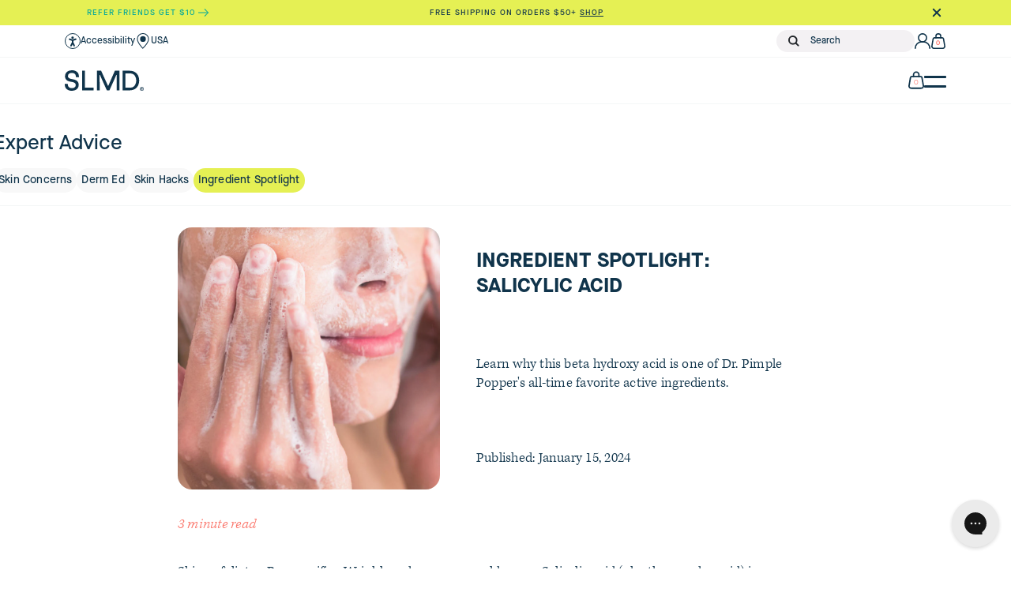

--- FILE ---
content_type: text/html; charset=utf-8
request_url: https://slmdskincare.com/blogs/learn/ingredient-spotlight-salicylic-acid
body_size: 81370
content:
<!doctype html>
<html lang="en">
  <head>
    <script>
  var Shopify = Shopify || {};
  if (Shopify.designMode) {
    document.documentElement.classList.add('shopify-design-mode');
  }
</script>
<script
  type="text/javascript"
>
  var Shopify = Shopify || {};
  // ---------------------------------------------------------------------------
  // Money format handler
  // ---------------------------------------------------------------------------
  Shopify.money_format = '${{amount_no_decimals}}';
  Shopify.formatMoney = function (cents, format = Shopify.money_format) {
    if (typeof cents == 'string') {
      cents = cents.replace('.', '');
    }
    var value = '';
    var placeholderRegex = /\{\{\s*(\w+)\s*\}\}/;
    var formatString = format || this.money_format;

    function defaultOption(opt, def) {
      return typeof opt == 'undefined' ? def : opt;
    }

    function formatWithDelimiters(number, precision, thousands, decimal) {
      precision = defaultOption(precision, 2);
      thousands = defaultOption(thousands, ',');
      decimal = defaultOption(decimal, '.');

      if (isNaN(number) || number == null) {
        return 0;
      }

      number = (number / 100.0).toFixed(precision);

      var parts = number.split('.'),
        dollars = parts[0].replace(/(\d)(?=(\d\d\d)+(?!\d))/g, '$1' + thousands),
        cents = parts[1] ? decimal + parts[1] : '';

      return dollars + cents;
    }

    switch (formatString.match(placeholderRegex)[1]) {
      case 'amount':
        value = formatWithDelimiters(cents, 2);
        break;
      case 'amount_no_decimals':
        value = formatWithDelimiters(cents, 0);
        break;
      case 'amount_with_comma_separator':
        value = formatWithDelimiters(cents, 2, '.', ',');
        break;
      case 'amount_no_decimals_with_comma_separator':
        value = formatWithDelimiters(cents, 0, '.', ',');
        break;
    }

    return formatString.replace(placeholderRegex, value);
  };
</script>
<script type="text/javascript">
  window.Shopify = window.Shopify || {};
  window.Shopify.storefront = {
    accessToken: '552956cd1e0baec4b3b967759039736b',
    apiVersion: '2024-10',
    shopDomain: 'slmdskincare.com',
    debug: false,
  };
  window.Shopify.storefrontConfig = {
    accessToken: '552956cd1e0baec4b3b967759039736b',
    apiVersion: '2024-10',
    shopDomain: 'slmdskincare.com',
    debug: false,
    shouldPersit: true,
  };
</script>

<script type="text/javascript">
  window.loadScript = (function () {
    var loadedScripts = new Map();
    return function (url, type, callback, attributes = {}) {
      if (loadedScripts.has(url) && loadedScripts.get(url) && typeof callback !== 'undefined') {
        var script = document.querySelector(`script[src="${url}"]`);
        Object.entries(attributes).forEach(([key, value]) => {
          script.setAttribute(key, value);
        });
        return callback();
      }
      loadedScripts.set(url, false);
      var script = document.querySelector(`script[src="${url}"]`);
      if (!script) {
        script = document.createElement('script');
        script.type = type || 'text/javascript';
        script.src = url;
        Object.entries(attributes).forEach(([key, value]) => {
          script.setAttribute(key, value);
        });
        addLoadFunctions();
        document.getElementsByTagName('head')[0].appendChild(script);
        return;
      } else {
        Object.entries(attributes).forEach(([key, value]) => {
          script.setAttribute(key, value);
        });
      }

      return addLoadFunctions();

      function addLoadFunctions() {
        function handleLoad() {
          loadedScripts.set(url, true);
          script.removeEventListener('load', handleLoad);
          if (typeof callback === 'undefined') return;
          callback();
        }
        script.addEventListener('load', handleLoad);
      }
    };
  })();
</script>


    <script>
      (function (w, d, s, l, i) {
        w[l] = w[l] || [];
        w[l].push({ 'gtm.start': new Date().getTime(), event: 'gtm.js' });
        var f = d.getElementsByTagName(s)[0],
          j = d.createElement(s),
          dl = l != 'dataLayer' ? '&l=' + l : '';
        j.async = true;
        j.src = 'https://www.googletagmanager.com/gtm.js?id=' + i + dl;
        f.parentNode.insertBefore(j, f);
      })(window, document, 'script', 'dataLayer', 'GTM-N2PSQF7');
    </script>

        


    <script type="text/javascript">
      var Shopify = Shopify || {};
      // ---------------------------------------------------------------------------
      // Money format handler
      // ---------------------------------------------------------------------------
      Shopify.money_format = '${{amount_no_decimals}}';
      Shopify.formatMoney = function (cents, format) {
        if (typeof cents == 'string') {
          cents = cents.replace('.', '');
        }
        var value = '';
        var placeholderRegex = /\{\{\s*(\w+)\s*\}\}/;
        var formatString = format || this.money_format;

        function defaultOption(opt, def) {
          return typeof opt == 'undefined' ? def : opt;
        }

        function formatWithDelimiters(number, precision, thousands, decimal) {
          precision = defaultOption(precision, 2);
          thousands = defaultOption(thousands, ',');
          decimal = defaultOption(decimal, '.');

          if (isNaN(number) || number == null) {
            return 0;
          }

          number = (number / 100.0).toFixed(precision);

          var parts = number.split('.'),
            dollars = parts[0].replace(/(\d)(?=(\d\d\d)+(?!\d))/g, '$1' + thousands),
            cents = parts[1] ? decimal + parts[1] : '';

          return dollars + cents;
        }

        switch (formatString.match(placeholderRegex)[1]) {
          case 'amount':
            value = formatWithDelimiters(cents, 2);
            break;
          case 'amount_no_decimals':
            value = formatWithDelimiters(cents, 0);
            break;
          case 'amount_with_comma_separator':
            value = formatWithDelimiters(cents, 2, '.', ',');
            break;
          case 'amount_no_decimals_with_comma_separator':
            value = formatWithDelimiters(cents, 0, '.', ',');
            break;
        }

        return formatString.replace(placeholderRegex, value);
      };
    </script>

    <script>
      window.dataLayer = window.dataLayer || [];

      function gtag() {
        dataLayer.push(arguments);
      }
      gtag('js', new Date());
      gtag('config', 'G-R9C12W93ZX');
    </script>

    
      <link rel="shortcut icon" href="//slmdskincare.com/cdn/shop/t/234/assets/favicon.png?v=3463747667131590811764013892" type="image/png">
    

    <title>
      Ingredient Spotlight: Salicylic Acid
      
      
       &ndash; SLMD Skincare by Sandra Lee, M.D. - Dr. Pimple Popper
    </title>

    <meta charset="utf-8">
    <meta http-equiv="X-UA-Compatible" content="IE=edge,chrome=1">
    
      <meta name="description" content="Salicylic acid (aka the wonder acid) is a multitasking skincare superhero. One of the most commonly used ingredients in skincare, salicylic acid is incredibly effective at treating a range of skin concerns – from acne breakouts to fine lines and dullness. Here&#39;s everything you need to know about this beta hydroxy acid.">
    

    <!-- Hide pages from Search -->
    

    <!-- Helpers ================================================== -->
    <!-- /snippets/social-meta-tags.liquid -->


  <meta property="og:type" content="article">
  <meta property="og:title" content="Ingredient Spotlight: Salicylic Acid">
  
    <meta property="og:image" content="https://slmdskincare.com/cdn/shop/articles/SLMD_Blog_Ingredient_Spotlight_Salicylic_Acid_1024x1024.jpg?v=1705362374">
    <meta property="og:image:secure_url" content="https://slmdskincare.com/cdn/shop/articles/SLMD_Blog_Ingredient_Spotlight_Salicylic_Acid_1024x1024.jpg?v=1705362374">
  
  <meta property="og:description" content="
Learn why this beta hydroxy acid is one of Dr. Pimple Popper&#39;s all-time favorite active ingredients.">

<meta property="og:url" content="https://slmdskincare.com/blogs/learn/ingredient-spotlight-salicylic-acid">
<meta property="og:site_name" content="SLMD Skincare by Sandra Lee, M.D. - Dr. Pimple Popper">




  <meta name="twitter:card" content="summary_large_image">


  <meta name="twitter:title" content="Ingredient Spotlight: Salicylic Acid">
  <meta name="twitter:description" content="
Learn why this beta hydroxy acid is one of Dr. Pimple Popper&#39;s all-time favorite active ingredients.">
  
    <meta property="twitter:image" content="https://slmdskincare.com/cdn/shop/articles/SLMD_Blog_Ingredient_Spotlight_Salicylic_Acid_1024x1024.jpg?v=1705362374">
  


    <link rel="canonical" href="https://slmdskincare.com/blogs/learn/ingredient-spotlight-salicylic-acid">
    <meta name="viewport" content="width=device-width,initial-scale=1,shrink-to-fit=no">

    <!-- Kepler font import -->
    <link
      rel="preload"
      href="https://use.typekit.net/gey1lhh.css"
      as="style"
      onload="this.onload=null;this.rel='stylesheet';"
    >
    <noscript><link rel="stylesheet" href="//slmdskincare.com/cdn/shop/t/234/assets/bootstrap.min.css?v=69809784451560661851764013872"></noscript>

    <!-- General CSS -->
    <link
      rel="preload"
      href="//slmdskincare.com/cdn/shop/t/234/assets/bootstrap.min.css?v=69809784451560661851764013872"
      as="style"
      onload="this.onload=null;this.rel='stylesheet';"
    >
    <noscript><link rel="stylesheet" href="//slmdskincare.com/cdn/shop/t/234/assets/bootstrap.min.css?v=69809784451560661851764013872"></noscript>
    <link
      rel="preload"
      href="//slmdskincare.com/cdn/shop/t/234/assets/all.min.css?v=127079102139499349051764013866"
      as="style"
      onload="this.onload=null;this.rel='stylesheet';"
    >
    <noscript><link rel="stylesheet" href="//slmdskincare.com/cdn/shop/t/234/assets/slick.css?v=98340474046176884051764013902"></noscript>
    <link
      rel="preload"
      href="//slmdskincare.com/cdn/shop/t/234/assets/slick.css?v=98340474046176884051764013902"
      as="style"
      onload="this.onload=null;this.rel='stylesheet';"
    >
    <noscript><link rel="stylesheet" href="//slmdskincare.com/cdn/shop/t/234/assets/slick-theme.css?v=68591401280187836081764013902"></noscript>
    <link
      rel="preload"
      href="//slmdskincare.com/cdn/shop/t/234/assets/slick-theme.css?v=68591401280187836081764013902"
      as="style"
      onload="this.onload=null;this.rel='stylesheet';"
    >
    <noscript><link rel="stylesheet" href="//slmdskincare.com/cdn/shop/t/234/assets/all.min.css?v=127079102139499349051764013866"></noscript>

    <link href="//slmdskincare.com/cdn/shop/t/234/assets/application.scss.css?v=152243707120207058521764013941" rel="stylesheet" type="text/css" media="all" />
    <link href="//slmdskincare.com/cdn/shop/t/234/assets/drawer.scss.css?v=75308229257826678421764013941" rel="stylesheet" type="text/css" media="all" />
    <link href="//slmdskincare.com/cdn/shop/t/234/assets/collection.scss.css?v=167428667178145660931764013941" rel="stylesheet" type="text/css" media="all" />
    <link href="//slmdskincare.com/cdn/shop/t/234/assets/global.css?v=180231554316299935991764013893" rel="stylesheet" type="text/css" media="all" />
    

    <!--
      <link rel="stylesheet" href="https://pro.fontawesome.com/releases/v5.10.0/css/all.css" integrity="sha384-AYmEC3Yw5cVb3ZcuHtOA93w35dYTsvhLPVnYs9eStHfGJvOvKxVfELGroGkvsg+p" crossorigin="anonymous"/>
    -->

    <script>window.performance && window.performance.mark && window.performance.mark('shopify.content_for_header.start');</script><meta name="facebook-domain-verification" content="a5ehm4q82jifepg6hrcqr1fy8f8ar7">
<meta id="shopify-digital-wallet" name="shopify-digital-wallet" content="/27307792/digital_wallets/dialog">
<meta name="shopify-checkout-api-token" content="82e6c27115edf607ace33a768000c606">
<meta id="in-context-paypal-metadata" data-shop-id="27307792" data-venmo-supported="true" data-environment="production" data-locale="en_US" data-paypal-v4="true" data-currency="USD">
<link rel="alternate" type="application/atom+xml" title="Feed" href="/blogs/learn.atom" />
<script async="async" src="/checkouts/internal/preloads.js?locale=en-US"></script>
<script id="shopify-features" type="application/json">{"accessToken":"82e6c27115edf607ace33a768000c606","betas":["rich-media-storefront-analytics"],"domain":"slmdskincare.com","predictiveSearch":true,"shopId":27307792,"locale":"en"}</script>
<script>var Shopify = Shopify || {};
Shopify.shop = "slmd.myshopify.com";
Shopify.locale = "en";
Shopify.currency = {"active":"USD","rate":"1.0"};
Shopify.country = "US";
Shopify.theme = {"name":"SLMD Skincare [PROD] 251124","id":182963143020,"schema_name":"SLMD Skincare theme","schema_version":"1.0.0","theme_store_id":null,"role":"main"};
Shopify.theme.handle = "null";
Shopify.theme.style = {"id":null,"handle":null};
Shopify.cdnHost = "slmdskincare.com/cdn";
Shopify.routes = Shopify.routes || {};
Shopify.routes.root = "/";</script>
<script type="module">!function(o){(o.Shopify=o.Shopify||{}).modules=!0}(window);</script>
<script>!function(o){function n(){var o=[];function n(){o.push(Array.prototype.slice.apply(arguments))}return n.q=o,n}var t=o.Shopify=o.Shopify||{};t.loadFeatures=n(),t.autoloadFeatures=n()}(window);</script>
<script id="shop-js-analytics" type="application/json">{"pageType":"article"}</script>
<script defer="defer" async type="module" src="//slmdskincare.com/cdn/shopifycloud/shop-js/modules/v2/client.init-shop-cart-sync_BT-GjEfc.en.esm.js"></script>
<script defer="defer" async type="module" src="//slmdskincare.com/cdn/shopifycloud/shop-js/modules/v2/chunk.common_D58fp_Oc.esm.js"></script>
<script defer="defer" async type="module" src="//slmdskincare.com/cdn/shopifycloud/shop-js/modules/v2/chunk.modal_xMitdFEc.esm.js"></script>
<script type="module">
  await import("//slmdskincare.com/cdn/shopifycloud/shop-js/modules/v2/client.init-shop-cart-sync_BT-GjEfc.en.esm.js");
await import("//slmdskincare.com/cdn/shopifycloud/shop-js/modules/v2/chunk.common_D58fp_Oc.esm.js");
await import("//slmdskincare.com/cdn/shopifycloud/shop-js/modules/v2/chunk.modal_xMitdFEc.esm.js");

  window.Shopify.SignInWithShop?.initShopCartSync?.({"fedCMEnabled":true,"windoidEnabled":true});

</script>
<script>(function() {
  var isLoaded = false;
  function asyncLoad() {
    if (isLoaded) return;
    isLoaded = true;
    var urls = ["\/\/swymv3pro-01.azureedge.net\/code\/swym-shopify.js?shop=slmd.myshopify.com","https:\/\/apps.bazaarvoice.com\/deployments\/skinps\/main_site\/production\/en_US\/bv.js?shop=slmd.myshopify.com","https:\/\/scripttags.jst.ai\/shopify_justuno_27307792_5deaf9a0-bb11-11ea-aee1-9d341c2767db.js?shop=slmd.myshopify.com","https:\/\/str.rise-ai.com\/?shop=slmd.myshopify.com","https:\/\/strn.rise-ai.com\/?shop=slmd.myshopify.com","https:\/\/intg.snapchat.com\/shopify\/shopify-scevent.js?id=1b4e7c3a-21b3-466c-9eac-f3528310cbea\u0026shop=slmd.myshopify.com","https:\/\/cdn-loyalty.yotpo.com\/loader\/ufqk1_Hwn6D_puFb72_RoA.js?shop=slmd.myshopify.com","\/\/searchserverapi.com\/widgets\/shopify\/init.js?a=3B5U5Y6z0s\u0026shop=slmd.myshopify.com","https:\/\/gdprcdn.b-cdn.net\/js\/gdpr_cookie_consent.min.js?shop=slmd.myshopify.com","https:\/\/static.returngo.ai\/master.returngo.ai\/returngo.min.js?shop=slmd.myshopify.com","https:\/\/config.gorgias.chat\/bundle-loader\/01GYCC00MDWT8BRP0E44WH5ZGJ?source=shopify1click\u0026shop=slmd.myshopify.com","https:\/\/static.klaviyo.com\/onsite\/js\/klaviyo.js?company_id=LbGdvH\u0026shop=slmd.myshopify.com","\/\/cdn.shopify.com\/proxy\/158a46cf91963fcb0be010830aa78bd038c8698e44fd3fb2674e028c32a5ba86\/cdn.bogos.io\/script_tag\/secomapp.scripttag.js?shop=slmd.myshopify.com\u0026sp-cache-control=cHVibGljLCBtYXgtYWdlPTkwMA","https:\/\/cdn.attn.tv\/slmdskincare\/dtag.js?shop=slmd.myshopify.com","https:\/\/cdn.9gtb.com\/loader.js?g_cvt_id=328c4b7a-477d-4941-9913-1cb5cc5ada8b\u0026shop=slmd.myshopify.com"];
    for (var i = 0; i < urls.length; i++) {
      var s = document.createElement('script');
      s.type = 'text/javascript';
      s.async = true;
      s.src = urls[i];
      var x = document.getElementsByTagName('script')[0];
      x.parentNode.insertBefore(s, x);
    }
  };
  if(window.attachEvent) {
    window.attachEvent('onload', asyncLoad);
  } else {
    window.addEventListener('load', asyncLoad, false);
  }
})();</script>
<script id="__st">var __st={"a":27307792,"offset":-28800,"reqid":"3f26b386-3e25-44f7-bf3c-7f86e9a46405-1769352302","pageurl":"slmdskincare.com\/blogs\/learn\/ingredient-spotlight-salicylic-acid","s":"articles-22014656554","u":"6e50118258fd","p":"article","rtyp":"article","rid":22014656554};</script>
<script>window.ShopifyPaypalV4VisibilityTracking = true;</script>
<script id="captcha-bootstrap">!function(){'use strict';const t='contact',e='account',n='new_comment',o=[[t,t],['blogs',n],['comments',n],[t,'customer']],c=[[e,'customer_login'],[e,'guest_login'],[e,'recover_customer_password'],[e,'create_customer']],r=t=>t.map((([t,e])=>`form[action*='/${t}']:not([data-nocaptcha='true']) input[name='form_type'][value='${e}']`)).join(','),a=t=>()=>t?[...document.querySelectorAll(t)].map((t=>t.form)):[];function s(){const t=[...o],e=r(t);return a(e)}const i='password',u='form_key',d=['recaptcha-v3-token','g-recaptcha-response','h-captcha-response',i],f=()=>{try{return window.sessionStorage}catch{return}},m='__shopify_v',_=t=>t.elements[u];function p(t,e,n=!1){try{const o=window.sessionStorage,c=JSON.parse(o.getItem(e)),{data:r}=function(t){const{data:e,action:n}=t;return t[m]||n?{data:e,action:n}:{data:t,action:n}}(c);for(const[e,n]of Object.entries(r))t.elements[e]&&(t.elements[e].value=n);n&&o.removeItem(e)}catch(o){console.error('form repopulation failed',{error:o})}}const l='form_type',E='cptcha';function T(t){t.dataset[E]=!0}const w=window,h=w.document,L='Shopify',v='ce_forms',y='captcha';let A=!1;((t,e)=>{const n=(g='f06e6c50-85a8-45c8-87d0-21a2b65856fe',I='https://cdn.shopify.com/shopifycloud/storefront-forms-hcaptcha/ce_storefront_forms_captcha_hcaptcha.v1.5.2.iife.js',D={infoText:'Protected by hCaptcha',privacyText:'Privacy',termsText:'Terms'},(t,e,n)=>{const o=w[L][v],c=o.bindForm;if(c)return c(t,g,e,D).then(n);var r;o.q.push([[t,g,e,D],n]),r=I,A||(h.body.append(Object.assign(h.createElement('script'),{id:'captcha-provider',async:!0,src:r})),A=!0)});var g,I,D;w[L]=w[L]||{},w[L][v]=w[L][v]||{},w[L][v].q=[],w[L][y]=w[L][y]||{},w[L][y].protect=function(t,e){n(t,void 0,e),T(t)},Object.freeze(w[L][y]),function(t,e,n,w,h,L){const[v,y,A,g]=function(t,e,n){const i=e?o:[],u=t?c:[],d=[...i,...u],f=r(d),m=r(i),_=r(d.filter((([t,e])=>n.includes(e))));return[a(f),a(m),a(_),s()]}(w,h,L),I=t=>{const e=t.target;return e instanceof HTMLFormElement?e:e&&e.form},D=t=>v().includes(t);t.addEventListener('submit',(t=>{const e=I(t);if(!e)return;const n=D(e)&&!e.dataset.hcaptchaBound&&!e.dataset.recaptchaBound,o=_(e),c=g().includes(e)&&(!o||!o.value);(n||c)&&t.preventDefault(),c&&!n&&(function(t){try{if(!f())return;!function(t){const e=f();if(!e)return;const n=_(t);if(!n)return;const o=n.value;o&&e.removeItem(o)}(t);const e=Array.from(Array(32),(()=>Math.random().toString(36)[2])).join('');!function(t,e){_(t)||t.append(Object.assign(document.createElement('input'),{type:'hidden',name:u})),t.elements[u].value=e}(t,e),function(t,e){const n=f();if(!n)return;const o=[...t.querySelectorAll(`input[type='${i}']`)].map((({name:t})=>t)),c=[...d,...o],r={};for(const[a,s]of new FormData(t).entries())c.includes(a)||(r[a]=s);n.setItem(e,JSON.stringify({[m]:1,action:t.action,data:r}))}(t,e)}catch(e){console.error('failed to persist form',e)}}(e),e.submit())}));const S=(t,e)=>{t&&!t.dataset[E]&&(n(t,e.some((e=>e===t))),T(t))};for(const o of['focusin','change'])t.addEventListener(o,(t=>{const e=I(t);D(e)&&S(e,y())}));const B=e.get('form_key'),M=e.get(l),P=B&&M;t.addEventListener('DOMContentLoaded',(()=>{const t=y();if(P)for(const e of t)e.elements[l].value===M&&p(e,B);[...new Set([...A(),...v().filter((t=>'true'===t.dataset.shopifyCaptcha))])].forEach((e=>S(e,t)))}))}(h,new URLSearchParams(w.location.search),n,t,e,['guest_login'])})(!1,!0)}();</script>
<script integrity="sha256-4kQ18oKyAcykRKYeNunJcIwy7WH5gtpwJnB7kiuLZ1E=" data-source-attribution="shopify.loadfeatures" defer="defer" src="//slmdskincare.com/cdn/shopifycloud/storefront/assets/storefront/load_feature-a0a9edcb.js" crossorigin="anonymous"></script>
<script data-source-attribution="shopify.dynamic_checkout.dynamic.init">var Shopify=Shopify||{};Shopify.PaymentButton=Shopify.PaymentButton||{isStorefrontPortableWallets:!0,init:function(){window.Shopify.PaymentButton.init=function(){};var t=document.createElement("script");t.src="https://slmdskincare.com/cdn/shopifycloud/portable-wallets/latest/portable-wallets.en.js",t.type="module",document.head.appendChild(t)}};
</script>
<script data-source-attribution="shopify.dynamic_checkout.buyer_consent">
  function portableWalletsHideBuyerConsent(e){var t=document.getElementById("shopify-buyer-consent"),n=document.getElementById("shopify-subscription-policy-button");t&&n&&(t.classList.add("hidden"),t.setAttribute("aria-hidden","true"),n.removeEventListener("click",e))}function portableWalletsShowBuyerConsent(e){var t=document.getElementById("shopify-buyer-consent"),n=document.getElementById("shopify-subscription-policy-button");t&&n&&(t.classList.remove("hidden"),t.removeAttribute("aria-hidden"),n.addEventListener("click",e))}window.Shopify?.PaymentButton&&(window.Shopify.PaymentButton.hideBuyerConsent=portableWalletsHideBuyerConsent,window.Shopify.PaymentButton.showBuyerConsent=portableWalletsShowBuyerConsent);
</script>
<script data-source-attribution="shopify.dynamic_checkout.cart.bootstrap">document.addEventListener("DOMContentLoaded",(function(){function t(){return document.querySelector("shopify-accelerated-checkout-cart, shopify-accelerated-checkout")}if(t())Shopify.PaymentButton.init();else{new MutationObserver((function(e,n){t()&&(Shopify.PaymentButton.init(),n.disconnect())})).observe(document.body,{childList:!0,subtree:!0})}}));
</script>
<link id="shopify-accelerated-checkout-styles" rel="stylesheet" media="screen" href="https://slmdskincare.com/cdn/shopifycloud/portable-wallets/latest/accelerated-checkout-backwards-compat.css" crossorigin="anonymous">
<style id="shopify-accelerated-checkout-cart">
        #shopify-buyer-consent {
  margin-top: 1em;
  display: inline-block;
  width: 100%;
}

#shopify-buyer-consent.hidden {
  display: none;
}

#shopify-subscription-policy-button {
  background: none;
  border: none;
  padding: 0;
  text-decoration: underline;
  font-size: inherit;
  cursor: pointer;
}

#shopify-subscription-policy-button::before {
  box-shadow: none;
}

      </style>

<script>window.performance && window.performance.mark && window.performance.mark('shopify.content_for_header.end');</script>
    <!-- Header hook for plugins -->

    
      <link href="//slmdskincare.com/cdn/shop/t/234/assets/the-blog.scss.css?v=47654096180722678871764013941" rel="stylesheet" type="text/css" media="all" />
    

    <style data-id="bc-sf-filter-style" type="text/css">
      #bc-sf-filter-options-wrapper .bc-sf-filter-option-block .bc-sf-filter-block-title h3,
      #bc-sf-filter-tree-h .bc-sf-filter-option-block .bc-sf-filter-block-title a {}
      #bc-sf-filter-options-wrapper .bc-sf-filter-option-block .bc-sf-filter-block-content ul li a,
      #bc-sf-filter-tree-h .bc-sf-filter-option-block .bc-sf-filter-block-content ul li a {}
      #bc-sf-filter-tree-mobile button {}
    </style><link href="//slmdskincare.com/cdn/shop/t/234/assets/bc-sf-filter.scss.css?v=96611709892515964921764013941" rel="stylesheet" type="text/css" media="all" />
<!-- start-bc-al-css --><!-- end-bc-al-css -->


    <!-- Scripts -->
    <script src="//slmdskincare.com/cdn/shop/t/234/assets/jquery-3.5.1.min.js?v=133494139889153862371764013895" type="text/javascript"></script>
    <script src="//slmdskincare.com/cdn/shop/t/234/assets/application.js?v=39311704836575760761764013866" defer></script>
    <script src="//slmdskincare.com/cdn/shop/t/234/assets/slick.min.js?v=71779134894361685811764013903" type="text/javascript"></script>
    <script src="//slmdskincare.com/cdn/shop/t/234/assets/jquery.cookie.min.js?v=9607349207001725821764013895" type="text/javascript"></script>
    <script src="//slmdskincare.com/cdn/shop/t/234/assets/jquery-ui.min.js?v=140379994648857896131764013895" type="text/javascript"></script>
    <script src="//slmdskincare.com/cdn/shop/t/234/assets/jquery.ui.touch-punch.min.js?v=124574827159270049531764013896" type="text/javascript"></script>
    <script src="//slmdskincare.com/cdn/shop/t/234/assets/slick-scrollbar.js?v=182726220746243514671764013902" type="text/javascript"></script>
    <script defer src="//slmdskincare.com/cdn/shop/t/234/assets/lazysizes.min.js?v=35890577942795198701764013896"></script>

    <script
      src="https://cdn.jsdelivr.net/npm/@popperjs/core@2.6.0/dist/umd/popper.min.js"
      integrity="sha384-KsvD1yqQ1/1+IA7gi3P0tyJcT3vR+NdBTt13hSJ2lnve8agRGXTTyNaBYmCR/Nwi"
      crossorigin="anonymous"
    ></script>
    <script
      src="https://cdn.jsdelivr.net/npm/bootstrap@5.1.3/dist/js/bootstrap.bundle.min.js"
      integrity="sha384-ka7Sk0Gln4gmtz2MlQnikT1wXgYsOg+OMhuP+IlRH9sENBO0LRn5q+8nbTov4+1p"
      crossorigin="anonymous"
    ></script>

    <!-- Added by Plus - Jan 6 2020 -->
    

    <!-- FOR PRODUCT PAGE UPDATE -->
    

    <!-- Yotpo JavaScript > Layout > theme.liquid -->
    <!--
      <script type="text/javascript" defer>
        window.onload = function () {
          (function e() {
            var e = document.createElement('script');
            (e.type = 'text/javascript'),
              (e.async = true),
              (e.src = '//staticw2.yotpo.com/9PmnOEPa2wQsf6Qni6FHdR1xkIaYNvIZYaEWKIaE/widget.js');
            var t = document.getElementsByTagName('script')[0];
            t.parentNode.insertBefore(e, t);
          })();
        };
      </script>
    -->
    <!-- Snippets > yotpo-reviews.liquid -->
	
		<script src="https://cdn-widgetsrepository.yotpo.com/v1/loader/KJ8XOkStKt6LsFwor4mRszfmFFhCTEA0vfYjS8mp?languageCode=en" async></script>
    
<!-- End | Snippets > yotpo-reviews.liquid -->
    <!-- End of Yotpo JavaScript -->

    <script>
      // function updatePrice(){
      // var prices = document.querySelectorAll(`.priceRange`);

      // if (!prices)return;

      // for (var each of prices){
      // each.innerText = each.innerText.replace('.00', '');
      // }
      // }

      //  window.onload = function() {
      // setTimeout(updatePrice, 50);
      //             }
    </script>
    <script
      src="https://js.afterpay.com/afterpay-1.x.js"
      data-min="65.00"
      data-max="2000.00"
      async
    ></script>

    <!-- HIDE YOTPO TAB -->
    <style>
      .swell-tab {
        display: none !important;
      }
    </style>

    <script src="https://cdn-widgetsrepository.yotpo.com/v1/loader/ufqk1_Hwn6D_puFb72_RoA" async></script>

    <!-- Hotjar Tracking Code for www.slmdskincare.com added 1/5/22 -->
    <script>
      (function (h, o, t, j, a, r) {
        h.hj =
          h.hj ||
          function () {
            (h.hj.q = h.hj.q || []).push(arguments);
          };
        h._hjSettings = { hjid: 1584510, hjsv: 6 };
        a = o.getElementsByTagName('head')[0];
        r = o.createElement('script');
        r.async = 1;
        r.src = t + h._hjSettings.hjid + j + h._hjSettings.hjsv;
        a.appendChild(r);
      })(window, document, 'https://static.hotjar.com/c/hotjar-', '.js?sv=');
    </script>
    <script async src="https://cdn-widgetsrepository.yotpo.com/v1/loader/KJ8XOkStKt6LsFwor4mRszfmFFhCTEA0vfYjS8mp" type="text/javascript"></script>

    <script type="text/javascript">
      window.Shopify = window.Shopify || {};
      window.Shopify.storefront = {
        accessToken: '552956cd1e0baec4b3b967759039736b',
        apiVersion: '2023-07',
        shopDomain: 'slmdskincare.com',
      };
    </script>
  <!-- BEGIN app block: shopify://apps/consentmo-gdpr/blocks/gdpr_cookie_consent/4fbe573f-a377-4fea-9801-3ee0858cae41 -->


<!-- END app block --><!-- BEGIN app block: shopify://apps/klaviyo-email-marketing-sms/blocks/klaviyo-onsite-embed/2632fe16-c075-4321-a88b-50b567f42507 -->












  <script async src="https://static.klaviyo.com/onsite/js/LbGdvH/klaviyo.js?company_id=LbGdvH"></script>
  <script>!function(){if(!window.klaviyo){window._klOnsite=window._klOnsite||[];try{window.klaviyo=new Proxy({},{get:function(n,i){return"push"===i?function(){var n;(n=window._klOnsite).push.apply(n,arguments)}:function(){for(var n=arguments.length,o=new Array(n),w=0;w<n;w++)o[w]=arguments[w];var t="function"==typeof o[o.length-1]?o.pop():void 0,e=new Promise((function(n){window._klOnsite.push([i].concat(o,[function(i){t&&t(i),n(i)}]))}));return e}}})}catch(n){window.klaviyo=window.klaviyo||[],window.klaviyo.push=function(){var n;(n=window._klOnsite).push.apply(n,arguments)}}}}();</script>

  




  <script>
    window.klaviyoReviewsProductDesignMode = false
  </script>







<!-- END app block --><!-- BEGIN app block: shopify://apps/attentive/blocks/attn-tag/8df62c72-8fe4-407e-a5b3-72132be30a0d --><script type="text/javascript" src="https://cdn.attn.tv/slmdskincare/dtag.js?source=app-embed" defer="defer"></script>


<!-- END app block --><!-- BEGIN app block: shopify://apps/multiscount/blocks/autogift-embed/e991b375-762d-4bff-8308-d0a28e464f1a --><script>
  var xhook=function(){"use strict";const e=(e,t)=>Array.prototype.slice.call(e,t);let t=null;"undefined"!=typeof WorkerGlobalScope&&self instanceof WorkerGlobalScope?t=self:"undefined"!=typeof global?t=global:window&&(t=window);const n=t,o=t.document,r=["load","loadend","loadstart"],s=["progress","abort","error","timeout"],a=e=>["returnValue","totalSize","position"].includes(e),i=function(e,t){for(let n in e){if(a(n))continue;const o=e[n];try{t[n]=o}catch(e){}}return t},c=function(e,t,n){const o=e=>function(o){const r={};for(let e in o){if(a(e))continue;const s=o[e];r[e]=s===t?n:s}return n.dispatchEvent(e,r)};for(let r of Array.from(e))n._has(r)&&(t[`on${r}`]=o(r))},u=function(e){if(o&&null!=o.createEventObject){const t=o.createEventObject();return t.type=e,t}try{return new Event(e)}catch(t){return{type:e}}},l=function(t){let n={};const o=e=>n[e]||[],r={addEventListener:function(e,t,r){n[e]=o(e),n[e].indexOf(t)>=0||(r=void 0===r?n[e].length:r,n[e].splice(r,0,t))},removeEventListener:function(e,t){if(void 0===e)return void(n={});void 0===t&&(n[e]=[]);const r=o(e).indexOf(t);-1!==r&&o(e).splice(r,1)},dispatchEvent:function(){const n=e(arguments),s=n.shift();t||(n[0]=i(n[0],u(s)),Object.defineProperty(n[0],"target",{writable:!1,value:this}));const a=r[`on${s}`];a&&a.apply(r,n);const c=o(s).concat(o("*"));for(let e=0;e<c.length;e++){c[e].apply(r,n)}},_has:e=>!(!n[e]&&!r[`on${e}`])};return t&&(r.listeners=t=>e(o(t)),r.on=r.addEventListener,r.off=r.removeEventListener,r.fire=r.dispatchEvent,r.once=function(e,t){var n=function(){return r.off(e,n),t.apply(null,arguments)};return r.on(e,n)},r.destroy=()=>n={}),r};var f=function(e,t){switch(typeof e){case"object":return n=e,Object.entries(n).map((([e,t])=>`${e.toLowerCase()}: ${t}`)).join("\r\n");case"string":return function(e,t){const n=e.split("\r\n");null==t&&(t={});for(let e of n)if(/([^:]+):\s*(.+)/.test(e)){const e=null!=RegExp.$1?RegExp.$1.toLowerCase():void 0,n=RegExp.$2;null==t[e]&&(t[e]=n)}return t}(e,t)}var n;return[]};const d=l(!0),p=e=>void 0===e?null:e,h=n.XMLHttpRequest,y=function(){const e=new h,t={};let n,o,a,u=null;var y=0;const v=function(){if(a.status=u||e.status,-1!==u&&(a.statusText=e.statusText),-1===u);else{const t=f(e.getAllResponseHeaders());for(let e in t){const n=t[e];if(!a.headers[e]){const t=e.toLowerCase();a.headers[t]=n}}}},b=function(){x.status=a.status,x.statusText=a.statusText},g=function(){n||x.dispatchEvent("load",{}),x.dispatchEvent("loadend",{}),n&&(x.readyState=0)},E=function(e){for(;e>y&&y<4;)x.readyState=++y,1===y&&x.dispatchEvent("loadstart",{}),2===y&&b(),4===y&&(b(),"text"in a&&(x.responseText=a.text),"xml"in a&&(x.responseXML=a.xml),"data"in a&&(x.response=a.data),"finalUrl"in a&&(x.responseURL=a.finalUrl)),x.dispatchEvent("readystatechange",{}),4===y&&(!1===t.async?g():setTimeout(g,0))},m=function(e){if(4!==e)return void E(e);const n=d.listeners("after");var o=function(){if(n.length>0){const e=n.shift();2===e.length?(e(t,a),o()):3===e.length&&t.async?e(t,a,o):o()}else E(4)};o()};var x=l();t.xhr=x,e.onreadystatechange=function(t){try{2===e.readyState&&v()}catch(e){}4===e.readyState&&(o=!1,v(),function(){if(e.responseType&&"text"!==e.responseType)"document"===e.responseType?(a.xml=e.responseXML,a.data=e.responseXML):a.data=e.response;else{a.text=e.responseText,a.data=e.responseText;try{a.xml=e.responseXML}catch(e){}}"responseURL"in e&&(a.finalUrl=e.responseURL)}()),m(e.readyState)};const w=function(){n=!0};x.addEventListener("error",w),x.addEventListener("timeout",w),x.addEventListener("abort",w),x.addEventListener("progress",(function(t){y<3?m(3):e.readyState<=3&&x.dispatchEvent("readystatechange",{})})),"withCredentials"in e&&(x.withCredentials=!1),x.status=0;for(let e of Array.from(s.concat(r)))x[`on${e}`]=null;if(x.open=function(e,r,s,i,c){y=0,n=!1,o=!1,t.headers={},t.headerNames={},t.status=0,t.method=e,t.url=r,t.async=!1!==s,t.user=i,t.pass=c,a={},a.headers={},m(1)},x.send=function(n){let u,l;for(u of["type","timeout","withCredentials"])l="type"===u?"responseType":u,l in x&&(t[u]=x[l]);t.body=n;const f=d.listeners("before");var p=function(){if(!f.length)return function(){for(u of(c(s,e,x),x.upload&&c(s.concat(r),e.upload,x.upload),o=!0,e.open(t.method,t.url,t.async,t.user,t.pass),["type","timeout","withCredentials"]))l="type"===u?"responseType":u,u in t&&(e[l]=t[u]);for(let n in t.headers){const o=t.headers[n];n&&e.setRequestHeader(n,o)}e.send(t.body)}();const n=function(e){if("object"==typeof e&&("number"==typeof e.status||"number"==typeof a.status))return i(e,a),"data"in e||(e.data=e.response||e.text),void m(4);p()};n.head=function(e){i(e,a),m(2)},n.progress=function(e){i(e,a),m(3)};const d=f.shift();1===d.length?n(d(t)):2===d.length&&t.async?d(t,n):n()};p()},x.abort=function(){u=-1,o?e.abort():x.dispatchEvent("abort",{})},x.setRequestHeader=function(e,n){const o=null!=e?e.toLowerCase():void 0,r=t.headerNames[o]=t.headerNames[o]||e;t.headers[r]&&(n=t.headers[r]+", "+n),t.headers[r]=n},x.getResponseHeader=e=>p(a.headers[e?e.toLowerCase():void 0]),x.getAllResponseHeaders=()=>p(f(a.headers)),e.overrideMimeType&&(x.overrideMimeType=function(){e.overrideMimeType.apply(e,arguments)}),e.upload){let e=l();x.upload=e,t.upload=e}return x.UNSENT=0,x.OPENED=1,x.HEADERS_RECEIVED=2,x.LOADING=3,x.DONE=4,x.response="",x.responseText="",x.responseXML=null,x.readyState=0,x.statusText="",x};y.UNSENT=0,y.OPENED=1,y.HEADERS_RECEIVED=2,y.LOADING=3,y.DONE=4;var v={patch(){h&&(n.XMLHttpRequest=y)},unpatch(){h&&(n.XMLHttpRequest=h)},Native:h,Xhook:y};function b(e,t,n,o){return new(n||(n=Promise))((function(r,s){function a(e){try{c(o.next(e))}catch(e){s(e)}}function i(e){try{c(o.throw(e))}catch(e){s(e)}}function c(e){var t;e.done?r(e.value):(t=e.value,t instanceof n?t:new n((function(e){e(t)}))).then(a,i)}c((o=o.apply(e,t||[])).next())}))}const g=n.fetch;function E(e){return e instanceof Headers?m([...e.entries()]):Array.isArray(e)?m(e):e}function m(e){return e.reduce(((e,[t,n])=>(e[t]=n,e)),{})}const x=function(e,t={headers:{}}){let n=Object.assign(Object.assign({},t),{isFetch:!0});if(e instanceof Request){const o=function(e){let t={};return["method","headers","body","mode","credentials","cache","redirect","referrer","referrerPolicy","integrity","keepalive","signal","url"].forEach((n=>t[n]=e[n])),t}(e),r=Object.assign(Object.assign({},E(o.headers)),E(n.headers));n=Object.assign(Object.assign(Object.assign({},o),t),{headers:r,acceptedRequest:!0})}else n.url=e;const o=d.listeners("before"),r=d.listeners("after");return new Promise((function(t,s){let a=t;const i=function(e){if(!r.length)return a(e);const t=r.shift();return 2===t.length?(t(n,e),i(e)):3===t.length?t(n,e,i):i(e)},c=function(e){if(void 0!==e){const n=new Response(e.body||e.text,e);return t(n),void i(n)}u()},u=function(){if(!o.length)return void l();const e=o.shift();return 1===e.length?c(e(n)):2===e.length?e(n,c):void 0},l=()=>b(this,void 0,void 0,(function*(){const{url:t,isFetch:o,acceptedRequest:r}=n,c=function(e,t){var n={};for(var o in e)Object.prototype.hasOwnProperty.call(e,o)&&t.indexOf(o)<0&&(n[o]=e[o]);if(null!=e&&"function"==typeof Object.getOwnPropertySymbols){var r=0;for(o=Object.getOwnPropertySymbols(e);r<o.length;r++)t.indexOf(o[r])<0&&Object.prototype.propertyIsEnumerable.call(e,o[r])&&(n[o[r]]=e[o[r]])}return n}(n,["url","isFetch","acceptedRequest"]);return e instanceof Request&&c.body instanceof ReadableStream&&(c.body=yield new Response(c.body).text()),g(t,c).then((e=>i(e))).catch((function(e){return a=s,i(e),s(e)}))}));u()}))};var w={patch(){g&&(n.fetch=x)},unpatch(){g&&(n.fetch=g)},Native:g,Xhook:x};const O=d;return O.EventEmitter=l,O.before=function(e,t){if(e.length<1||e.length>2)throw"invalid hook";return O.on("before",e,t)},O.after=function(e,t){if(e.length<2||e.length>3)throw"invalid hook";return O.on("after",e,t)},O.enable=function(){v.patch(),w.patch()},O.disable=function(){v.unpatch(),w.unpatch()},O.XMLHttpRequest=v.Native,O.fetch=w.Native,O.headers=f,O.enable(),O}();
  </script>
  <script type="module">
    const APP_NAME = "multiscount";
    const BASE_URL = `https://${document?.domain || window.Shopify?.shop}/apps/${APP_NAME}`; 
    let availableProducts = {};
    fetch(`${BASE_URL}/variants-quantity?shop=${document.domain}`, {
      method: "GET",
      headers: {
        'Accept': 'application/json',
        'Content-Type': 'application/json'
      },
    }).then(res => res.json()).then(res => {
      for(const {id, inventoryQuantity} of res) {
        availableProducts[id.split("/").at(-1)] = inventoryQuantity
      }
    })
    let FLAG = true;
    let cart = await fetch("/cart.json").then(res => res.json());
    FLAG = false;
    let output, input;
    let isWasmLoading = false;

    let itemsToGift = {};
    let isCartUpdated = false;

    const variantsInAnyCollection = {}
    

    const isRefresh = window.MultiscountGift.refresh || false
    const isAutoRemove = window.MultiscountGift.autoRemove || false
    const wait = (ms) => new Promise(resolve => setTimeout(resolve, ms));
    const checkLoading = async () => {
      while (isWasmLoading) {
        console.log("🔜 WASM loading...");
        await wait(200);
      }
      
    };

    

    xhook.before(function(req) {
      if (!req.url.match(/cart\/add/) && !req.url.match(/cart\/change/) || FLAG) return

      console.log("CART\n", cart);
      let variant = null;
      if (req.body instanceof FormData){ // cart/add
        const formDataObj = {};
        for (const [key, value] of req.body.entries()) {
          formDataObj[key] = value;
        }
        

        // Tuple of variantId & quantity;
        variant = [formDataObj.id, formDataObj.quantity !== undefined ? formDataObj.quantity : 1];
      } else { // cart/change
        const body = req.headers["Content-Type"] === "application/x-www-form-urlencoded"
          ? Object.fromEntries(new URLSearchParams(req.body))
          : JSON.parse(req.body);
        const line = Number(body.line)
        const quantity = Number(body.quantity)
        const i = line - 1;
        if (cart.items[i]) {
          if (quantity == 0) {
            cart.items.splice(i, 1);
          } else {
            cart.items[i].quantity = quantity;
          }
        }
      }

      const customerTags = null      
      const wasmBody = {
        cart,
        presentmentCurrencyRate: window.Shopify.currency.rate,
        customerTags,
      };
      isWasmLoading = true;
      fetch(`${BASE_URL}/input-gifts?shop=${document.domain}`, {
        method: "POST",
        headers: {
          'Accept': 'application/json',
          'Content-Type': 'application/json'
        },
        body: JSON.stringify({wasmBody, isCustomerLogged: !!window.ShopifyAnalytics?.lib.config.S2S.customerId, variant, variantsInAnyCollection}),
      })
      .then(res =>  res.json())
      .then((res) => {
        
        output = res.output;
        
        console.log("output", output)
      })
      .catch((err) => {
        console.error("WASM Error: ", err);
      })
      .finally(() => {
        isWasmLoading = false;
      })
    });

    xhook.after(async function (request, response) {
      if (!request.url.match(/cart\/add/) && !request.url.match(/cart\/change/) || FLAG === true) return
      console.log("Cart items:", cart.items)
      const cartItems = {};
      const cartAdd = {
        "items": [],
      };

      cart = await fetch("/cart.json").then(res => res.json());
      mapCartItems(cartItems);
      console.log("mapCartItems", itemsToGift);
      await checkLoading();
      if(!output || !output.length) return

      const updates = {};

      for (const singleOutput of output){
        const discount = singleOutput.value.discounts[0];
        const nodeId = singleOutput.nodeId;
        if (discount){
          const {targets, message} = discount;
          for (const {productVariant} of targets){
            const {quantity} = productVariant;
            const variantId = productVariant.id.split("/").at(-1);
            const id = nodeId.split("/").at(-1);
            if(itemsToGift[variantId]){
              delete itemsToGift[variantId];
              continue
            }

            if (!cartItems[id]){
              cartAdd.items.push({
                id: variantId,
                quantity: quantity,
                "properties": {
                  _id: id,
                  _multiscount: true,
                  }
              })
            }
            else { 
              const quantityToAdd = cartItems[id] - quantity;
              if (quantityToAdd > 0){
                cartAdd.items.push({
                  id: variantId,
                  quantity: quantityToAdd,
                  "properties": {
                    _id: id,
                    _multiscount: true,
                  }
                });
              }
            }

          }
        }
      } 
      
      const keys = Object.keys(itemsToGift);
      for (const key of keys) {
        updates[key] = 0;
      }


      console.log("items to add:", cartAdd);
      console.log("items to remove:", updates);
      if (isAutoRemove && Object.keys(updates).length){
        await changeLineItem({updates});
      }
      if (cartAdd.items.length) {
        await addLineItem(cartAdd);
      };
      checkReload();

    });

    async function addLineItem(payload) {
      FLAG = true;
      const {items} = payload;

      for (const item of items) {
        const response = await fetch(window.Shopify.routes.root + 'cart/add.js', {
          method: 'POST',
          headers: {
            'Content-Type': 'application/json'
          },
          body: JSON.stringify({items: [item]})
        })
        .catch(err => {
          console.error("Error on /add.js:", err)
        });
        if (response.status === 422) {
          const caughtError = await response.json();
          console.error("Error on /add.js:", caughtError)
        }
      }

      FLAG = false;
      isCartUpdated = true;
    }

    async function changeLineItem(payload) {
      FLAG = true;
      return await fetch(window.Shopify.routes.root + 'cart/update.js', {
        method: 'POST',
        headers: {
          'Content-Type': 'application/json'
        },
        body: JSON.stringify(payload)
      })
      .catch((error) => {
        console.error("Error on /update.js: ", err)
      })
      .finally(() => {
        FLAG = false
        isCartUpdated = true
      })
    }

    function checkVariantAvailability(giftId, giftQuantity){
      const availableQuantity = availableProducts[giftId]
      if(!availableQuantity || giftQuantity < 0){
        return null 
      } else if (availableQuantity < giftQuantity) {
        return availableQuantity
      } return giftQuantity
    }

    function mapCartItems(cartItems){
      const newMappedGiftItems = {}

      for (const {properties, key, variant_id, quantity} of cart.items) {
        cartItems[variant_id] = quantity;

        if(properties["_multiscount"]){
          newMappedGiftItems[variant_id] = key;
        }
      }
      itemsToGift = newMappedGiftItems;
    }

    function checkReload() {
      if(isCartUpdated && isRefresh){
        window.location.reload()
      }
    }

  </script>
  <script type="text/javascript">
    window.MultiscountGift = {
      autoRemove: true,
      refresh: true,
      shop: window.Shopify.shop || "slmdskincare.com"
    };
  </script>
  
    <!-- END app block --><script src="https://cdn.shopify.com/extensions/019be9e8-7389-72d2-90ad-753cce315171/consentmo-gdpr-595/assets/consentmo_cookie_consent.js" type="text/javascript" defer="defer"></script>
<link href="https://cdn.shopify.com/extensions/019bc7fe-f021-737a-baf3-fa2f98b7bf5f/in-cart-upsell-840/assets/index.css" rel="stylesheet" type="text/css" media="all">
<link href="https://monorail-edge.shopifysvc.com" rel="dns-prefetch">
<script>(function(){if ("sendBeacon" in navigator && "performance" in window) {try {var session_token_from_headers = performance.getEntriesByType('navigation')[0].serverTiming.find(x => x.name == '_s').description;} catch {var session_token_from_headers = undefined;}var session_cookie_matches = document.cookie.match(/_shopify_s=([^;]*)/);var session_token_from_cookie = session_cookie_matches && session_cookie_matches.length === 2 ? session_cookie_matches[1] : "";var session_token = session_token_from_headers || session_token_from_cookie || "";function handle_abandonment_event(e) {var entries = performance.getEntries().filter(function(entry) {return /monorail-edge.shopifysvc.com/.test(entry.name);});if (!window.abandonment_tracked && entries.length === 0) {window.abandonment_tracked = true;var currentMs = Date.now();var navigation_start = performance.timing.navigationStart;var payload = {shop_id: 27307792,url: window.location.href,navigation_start,duration: currentMs - navigation_start,session_token,page_type: "article"};window.navigator.sendBeacon("https://monorail-edge.shopifysvc.com/v1/produce", JSON.stringify({schema_id: "online_store_buyer_site_abandonment/1.1",payload: payload,metadata: {event_created_at_ms: currentMs,event_sent_at_ms: currentMs}}));}}window.addEventListener('pagehide', handle_abandonment_event);}}());</script>
<script id="web-pixels-manager-setup">(function e(e,d,r,n,o){if(void 0===o&&(o={}),!Boolean(null===(a=null===(i=window.Shopify)||void 0===i?void 0:i.analytics)||void 0===a?void 0:a.replayQueue)){var i,a;window.Shopify=window.Shopify||{};var t=window.Shopify;t.analytics=t.analytics||{};var s=t.analytics;s.replayQueue=[],s.publish=function(e,d,r){return s.replayQueue.push([e,d,r]),!0};try{self.performance.mark("wpm:start")}catch(e){}var l=function(){var e={modern:/Edge?\/(1{2}[4-9]|1[2-9]\d|[2-9]\d{2}|\d{4,})\.\d+(\.\d+|)|Firefox\/(1{2}[4-9]|1[2-9]\d|[2-9]\d{2}|\d{4,})\.\d+(\.\d+|)|Chrom(ium|e)\/(9{2}|\d{3,})\.\d+(\.\d+|)|(Maci|X1{2}).+ Version\/(15\.\d+|(1[6-9]|[2-9]\d|\d{3,})\.\d+)([,.]\d+|)( \(\w+\)|)( Mobile\/\w+|) Safari\/|Chrome.+OPR\/(9{2}|\d{3,})\.\d+\.\d+|(CPU[ +]OS|iPhone[ +]OS|CPU[ +]iPhone|CPU IPhone OS|CPU iPad OS)[ +]+(15[._]\d+|(1[6-9]|[2-9]\d|\d{3,})[._]\d+)([._]\d+|)|Android:?[ /-](13[3-9]|1[4-9]\d|[2-9]\d{2}|\d{4,})(\.\d+|)(\.\d+|)|Android.+Firefox\/(13[5-9]|1[4-9]\d|[2-9]\d{2}|\d{4,})\.\d+(\.\d+|)|Android.+Chrom(ium|e)\/(13[3-9]|1[4-9]\d|[2-9]\d{2}|\d{4,})\.\d+(\.\d+|)|SamsungBrowser\/([2-9]\d|\d{3,})\.\d+/,legacy:/Edge?\/(1[6-9]|[2-9]\d|\d{3,})\.\d+(\.\d+|)|Firefox\/(5[4-9]|[6-9]\d|\d{3,})\.\d+(\.\d+|)|Chrom(ium|e)\/(5[1-9]|[6-9]\d|\d{3,})\.\d+(\.\d+|)([\d.]+$|.*Safari\/(?![\d.]+ Edge\/[\d.]+$))|(Maci|X1{2}).+ Version\/(10\.\d+|(1[1-9]|[2-9]\d|\d{3,})\.\d+)([,.]\d+|)( \(\w+\)|)( Mobile\/\w+|) Safari\/|Chrome.+OPR\/(3[89]|[4-9]\d|\d{3,})\.\d+\.\d+|(CPU[ +]OS|iPhone[ +]OS|CPU[ +]iPhone|CPU IPhone OS|CPU iPad OS)[ +]+(10[._]\d+|(1[1-9]|[2-9]\d|\d{3,})[._]\d+)([._]\d+|)|Android:?[ /-](13[3-9]|1[4-9]\d|[2-9]\d{2}|\d{4,})(\.\d+|)(\.\d+|)|Mobile Safari.+OPR\/([89]\d|\d{3,})\.\d+\.\d+|Android.+Firefox\/(13[5-9]|1[4-9]\d|[2-9]\d{2}|\d{4,})\.\d+(\.\d+|)|Android.+Chrom(ium|e)\/(13[3-9]|1[4-9]\d|[2-9]\d{2}|\d{4,})\.\d+(\.\d+|)|Android.+(UC? ?Browser|UCWEB|U3)[ /]?(15\.([5-9]|\d{2,})|(1[6-9]|[2-9]\d|\d{3,})\.\d+)\.\d+|SamsungBrowser\/(5\.\d+|([6-9]|\d{2,})\.\d+)|Android.+MQ{2}Browser\/(14(\.(9|\d{2,})|)|(1[5-9]|[2-9]\d|\d{3,})(\.\d+|))(\.\d+|)|K[Aa][Ii]OS\/(3\.\d+|([4-9]|\d{2,})\.\d+)(\.\d+|)/},d=e.modern,r=e.legacy,n=navigator.userAgent;return n.match(d)?"modern":n.match(r)?"legacy":"unknown"}(),u="modern"===l?"modern":"legacy",c=(null!=n?n:{modern:"",legacy:""})[u],f=function(e){return[e.baseUrl,"/wpm","/b",e.hashVersion,"modern"===e.buildTarget?"m":"l",".js"].join("")}({baseUrl:d,hashVersion:r,buildTarget:u}),m=function(e){var d=e.version,r=e.bundleTarget,n=e.surface,o=e.pageUrl,i=e.monorailEndpoint;return{emit:function(e){var a=e.status,t=e.errorMsg,s=(new Date).getTime(),l=JSON.stringify({metadata:{event_sent_at_ms:s},events:[{schema_id:"web_pixels_manager_load/3.1",payload:{version:d,bundle_target:r,page_url:o,status:a,surface:n,error_msg:t},metadata:{event_created_at_ms:s}}]});if(!i)return console&&console.warn&&console.warn("[Web Pixels Manager] No Monorail endpoint provided, skipping logging."),!1;try{return self.navigator.sendBeacon.bind(self.navigator)(i,l)}catch(e){}var u=new XMLHttpRequest;try{return u.open("POST",i,!0),u.setRequestHeader("Content-Type","text/plain"),u.send(l),!0}catch(e){return console&&console.warn&&console.warn("[Web Pixels Manager] Got an unhandled error while logging to Monorail."),!1}}}}({version:r,bundleTarget:l,surface:e.surface,pageUrl:self.location.href,monorailEndpoint:e.monorailEndpoint});try{o.browserTarget=l,function(e){var d=e.src,r=e.async,n=void 0===r||r,o=e.onload,i=e.onerror,a=e.sri,t=e.scriptDataAttributes,s=void 0===t?{}:t,l=document.createElement("script"),u=document.querySelector("head"),c=document.querySelector("body");if(l.async=n,l.src=d,a&&(l.integrity=a,l.crossOrigin="anonymous"),s)for(var f in s)if(Object.prototype.hasOwnProperty.call(s,f))try{l.dataset[f]=s[f]}catch(e){}if(o&&l.addEventListener("load",o),i&&l.addEventListener("error",i),u)u.appendChild(l);else{if(!c)throw new Error("Did not find a head or body element to append the script");c.appendChild(l)}}({src:f,async:!0,onload:function(){if(!function(){var e,d;return Boolean(null===(d=null===(e=window.Shopify)||void 0===e?void 0:e.analytics)||void 0===d?void 0:d.initialized)}()){var d=window.webPixelsManager.init(e)||void 0;if(d){var r=window.Shopify.analytics;r.replayQueue.forEach((function(e){var r=e[0],n=e[1],o=e[2];d.publishCustomEvent(r,n,o)})),r.replayQueue=[],r.publish=d.publishCustomEvent,r.visitor=d.visitor,r.initialized=!0}}},onerror:function(){return m.emit({status:"failed",errorMsg:"".concat(f," has failed to load")})},sri:function(e){var d=/^sha384-[A-Za-z0-9+/=]+$/;return"string"==typeof e&&d.test(e)}(c)?c:"",scriptDataAttributes:o}),m.emit({status:"loading"})}catch(e){m.emit({status:"failed",errorMsg:(null==e?void 0:e.message)||"Unknown error"})}}})({shopId: 27307792,storefrontBaseUrl: "https://slmdskincare.com",extensionsBaseUrl: "https://extensions.shopifycdn.com/cdn/shopifycloud/web-pixels-manager",monorailEndpoint: "https://monorail-edge.shopifysvc.com/unstable/produce_batch",surface: "storefront-renderer",enabledBetaFlags: ["2dca8a86"],webPixelsConfigList: [{"id":"1938096492","configuration":"{\"config\":\"{\\\"google_tag_ids\\\":[\\\"G-SKNTT42SD0\\\",\\\"AW-557394073\\\",\\\"GT-KVHVPHDS\\\"],\\\"target_country\\\":\\\"ZZ\\\",\\\"gtag_events\\\":[{\\\"type\\\":\\\"search\\\",\\\"action_label\\\":[\\\"G-SKNTT42SD0\\\",\\\"AW-557394073\\\/fJ03CKign-YbEJnR5IkC\\\"]},{\\\"type\\\":\\\"begin_checkout\\\",\\\"action_label\\\":[\\\"G-SKNTT42SD0\\\",\\\"AW-557394073\\\/Bm1HCJygn-YbEJnR5IkC\\\"]},{\\\"type\\\":\\\"view_item\\\",\\\"action_label\\\":[\\\"G-SKNTT42SD0\\\",\\\"AW-557394073\\\/vAYFCKWgn-YbEJnR5IkC\\\",\\\"MC-WQRS0LRPTL\\\",\\\"MC-638YDBQKPS\\\"]},{\\\"type\\\":\\\"purchase\\\",\\\"action_label\\\":[\\\"G-SKNTT42SD0\\\",\\\"AW-557394073\\\/7PEJCJmgn-YbEJnR5IkC\\\",\\\"MC-WQRS0LRPTL\\\",\\\"MC-638YDBQKPS\\\"]},{\\\"type\\\":\\\"page_view\\\",\\\"action_label\\\":[\\\"G-SKNTT42SD0\\\",\\\"AW-557394073\\\/XgHoCKKgn-YbEJnR5IkC\\\",\\\"MC-WQRS0LRPTL\\\",\\\"MC-638YDBQKPS\\\"]},{\\\"type\\\":\\\"add_payment_info\\\",\\\"action_label\\\":[\\\"G-SKNTT42SD0\\\",\\\"AW-557394073\\\/-X72CKugn-YbEJnR5IkC\\\"]},{\\\"type\\\":\\\"add_to_cart\\\",\\\"action_label\\\":[\\\"G-SKNTT42SD0\\\",\\\"AW-557394073\\\/NDd8CJ-gn-YbEJnR5IkC\\\"]}],\\\"enable_monitoring_mode\\\":false}\"}","eventPayloadVersion":"v1","runtimeContext":"OPEN","scriptVersion":"b2a88bafab3e21179ed38636efcd8a93","type":"APP","apiClientId":1780363,"privacyPurposes":[],"dataSharingAdjustments":{"protectedCustomerApprovalScopes":["read_customer_address","read_customer_email","read_customer_name","read_customer_personal_data","read_customer_phone"]}},{"id":"1799291244","configuration":"{\"accountID\":\"LbGdvH\",\"webPixelConfig\":\"eyJlbmFibGVBZGRlZFRvQ2FydEV2ZW50cyI6IHRydWV9\"}","eventPayloadVersion":"v1","runtimeContext":"STRICT","scriptVersion":"524f6c1ee37bacdca7657a665bdca589","type":"APP","apiClientId":123074,"privacyPurposes":["ANALYTICS","MARKETING"],"dataSharingAdjustments":{"protectedCustomerApprovalScopes":["read_customer_address","read_customer_email","read_customer_name","read_customer_personal_data","read_customer_phone"]}},{"id":"1467941228","configuration":"{\"env\":\"prod\"}","eventPayloadVersion":"v1","runtimeContext":"LAX","scriptVersion":"3dbd78f0aeeb2c473821a9db9e2dd54a","type":"APP","apiClientId":3977633,"privacyPurposes":["ANALYTICS","MARKETING"],"dataSharingAdjustments":{"protectedCustomerApprovalScopes":["read_customer_address","read_customer_email","read_customer_name","read_customer_personal_data","read_customer_phone"]}},{"id":"750813548","configuration":"{\"pixelCode\":\"CRRDK8RC77UA3KSTQHA0\"}","eventPayloadVersion":"v1","runtimeContext":"STRICT","scriptVersion":"22e92c2ad45662f435e4801458fb78cc","type":"APP","apiClientId":4383523,"privacyPurposes":["ANALYTICS","MARKETING","SALE_OF_DATA"],"dataSharingAdjustments":{"protectedCustomerApprovalScopes":["read_customer_address","read_customer_email","read_customer_name","read_customer_personal_data","read_customer_phone"]}},{"id":"284655816","configuration":"{\"apiKey\":\"3B5U5Y6z0s\", \"host\":\"searchserverapi.com\"}","eventPayloadVersion":"v1","runtimeContext":"STRICT","scriptVersion":"5559ea45e47b67d15b30b79e7c6719da","type":"APP","apiClientId":578825,"privacyPurposes":["ANALYTICS"],"dataSharingAdjustments":{"protectedCustomerApprovalScopes":["read_customer_personal_data"]}},{"id":"212631752","configuration":"{\"pixel_id\":\"327496460985944\",\"pixel_type\":\"facebook_pixel\"}","eventPayloadVersion":"v1","runtimeContext":"OPEN","scriptVersion":"ca16bc87fe92b6042fbaa3acc2fbdaa6","type":"APP","apiClientId":2329312,"privacyPurposes":["ANALYTICS","MARKETING","SALE_OF_DATA"],"dataSharingAdjustments":{"protectedCustomerApprovalScopes":["read_customer_address","read_customer_email","read_customer_name","read_customer_personal_data","read_customer_phone"]}},{"id":"55640264","configuration":"{\"tagID\":\"2612695054419\"}","eventPayloadVersion":"v1","runtimeContext":"STRICT","scriptVersion":"18031546ee651571ed29edbe71a3550b","type":"APP","apiClientId":3009811,"privacyPurposes":["ANALYTICS","MARKETING","SALE_OF_DATA"],"dataSharingAdjustments":{"protectedCustomerApprovalScopes":["read_customer_address","read_customer_email","read_customer_name","read_customer_personal_data","read_customer_phone"]}},{"id":"8028360","configuration":"{\"pixelId\":\"1b4e7c3a-21b3-466c-9eac-f3528310cbea\"}","eventPayloadVersion":"v1","runtimeContext":"STRICT","scriptVersion":"c119f01612c13b62ab52809eb08154bb","type":"APP","apiClientId":2556259,"privacyPurposes":["ANALYTICS","MARKETING","SALE_OF_DATA"],"dataSharingAdjustments":{"protectedCustomerApprovalScopes":["read_customer_address","read_customer_email","read_customer_name","read_customer_personal_data","read_customer_phone"]}},{"id":"shopify-app-pixel","configuration":"{}","eventPayloadVersion":"v1","runtimeContext":"STRICT","scriptVersion":"0450","apiClientId":"shopify-pixel","type":"APP","privacyPurposes":["ANALYTICS","MARKETING"]},{"id":"shopify-custom-pixel","eventPayloadVersion":"v1","runtimeContext":"LAX","scriptVersion":"0450","apiClientId":"shopify-pixel","type":"CUSTOM","privacyPurposes":["ANALYTICS","MARKETING"]}],isMerchantRequest: false,initData: {"shop":{"name":"SLMD Skincare by Sandra Lee, M.D. - Dr. Pimple Popper","paymentSettings":{"currencyCode":"USD"},"myshopifyDomain":"slmd.myshopify.com","countryCode":"US","storefrontUrl":"https:\/\/slmdskincare.com"},"customer":null,"cart":null,"checkout":null,"productVariants":[],"purchasingCompany":null},},"https://slmdskincare.com/cdn","fcfee988w5aeb613cpc8e4bc33m6693e112",{"modern":"","legacy":""},{"shopId":"27307792","storefrontBaseUrl":"https:\/\/slmdskincare.com","extensionBaseUrl":"https:\/\/extensions.shopifycdn.com\/cdn\/shopifycloud\/web-pixels-manager","surface":"storefront-renderer","enabledBetaFlags":"[\"2dca8a86\"]","isMerchantRequest":"false","hashVersion":"fcfee988w5aeb613cpc8e4bc33m6693e112","publish":"custom","events":"[[\"page_viewed\",{}]]"});</script><script>
  window.ShopifyAnalytics = window.ShopifyAnalytics || {};
  window.ShopifyAnalytics.meta = window.ShopifyAnalytics.meta || {};
  window.ShopifyAnalytics.meta.currency = 'USD';
  var meta = {"page":{"pageType":"article","resourceType":"article","resourceId":22014656554,"requestId":"3f26b386-3e25-44f7-bf3c-7f86e9a46405-1769352302"}};
  for (var attr in meta) {
    window.ShopifyAnalytics.meta[attr] = meta[attr];
  }
</script>
<script class="analytics">
  (function () {
    var customDocumentWrite = function(content) {
      var jquery = null;

      if (window.jQuery) {
        jquery = window.jQuery;
      } else if (window.Checkout && window.Checkout.$) {
        jquery = window.Checkout.$;
      }

      if (jquery) {
        jquery('body').append(content);
      }
    };

    var hasLoggedConversion = function(token) {
      if (token) {
        return document.cookie.indexOf('loggedConversion=' + token) !== -1;
      }
      return false;
    }

    var setCookieIfConversion = function(token) {
      if (token) {
        var twoMonthsFromNow = new Date(Date.now());
        twoMonthsFromNow.setMonth(twoMonthsFromNow.getMonth() + 2);

        document.cookie = 'loggedConversion=' + token + '; expires=' + twoMonthsFromNow;
      }
    }

    var trekkie = window.ShopifyAnalytics.lib = window.trekkie = window.trekkie || [];
    if (trekkie.integrations) {
      return;
    }
    trekkie.methods = [
      'identify',
      'page',
      'ready',
      'track',
      'trackForm',
      'trackLink'
    ];
    trekkie.factory = function(method) {
      return function() {
        var args = Array.prototype.slice.call(arguments);
        args.unshift(method);
        trekkie.push(args);
        return trekkie;
      };
    };
    for (var i = 0; i < trekkie.methods.length; i++) {
      var key = trekkie.methods[i];
      trekkie[key] = trekkie.factory(key);
    }
    trekkie.load = function(config) {
      trekkie.config = config || {};
      trekkie.config.initialDocumentCookie = document.cookie;
      var first = document.getElementsByTagName('script')[0];
      var script = document.createElement('script');
      script.type = 'text/javascript';
      script.onerror = function(e) {
        var scriptFallback = document.createElement('script');
        scriptFallback.type = 'text/javascript';
        scriptFallback.onerror = function(error) {
                var Monorail = {
      produce: function produce(monorailDomain, schemaId, payload) {
        var currentMs = new Date().getTime();
        var event = {
          schema_id: schemaId,
          payload: payload,
          metadata: {
            event_created_at_ms: currentMs,
            event_sent_at_ms: currentMs
          }
        };
        return Monorail.sendRequest("https://" + monorailDomain + "/v1/produce", JSON.stringify(event));
      },
      sendRequest: function sendRequest(endpointUrl, payload) {
        // Try the sendBeacon API
        if (window && window.navigator && typeof window.navigator.sendBeacon === 'function' && typeof window.Blob === 'function' && !Monorail.isIos12()) {
          var blobData = new window.Blob([payload], {
            type: 'text/plain'
          });

          if (window.navigator.sendBeacon(endpointUrl, blobData)) {
            return true;
          } // sendBeacon was not successful

        } // XHR beacon

        var xhr = new XMLHttpRequest();

        try {
          xhr.open('POST', endpointUrl);
          xhr.setRequestHeader('Content-Type', 'text/plain');
          xhr.send(payload);
        } catch (e) {
          console.log(e);
        }

        return false;
      },
      isIos12: function isIos12() {
        return window.navigator.userAgent.lastIndexOf('iPhone; CPU iPhone OS 12_') !== -1 || window.navigator.userAgent.lastIndexOf('iPad; CPU OS 12_') !== -1;
      }
    };
    Monorail.produce('monorail-edge.shopifysvc.com',
      'trekkie_storefront_load_errors/1.1',
      {shop_id: 27307792,
      theme_id: 182963143020,
      app_name: "storefront",
      context_url: window.location.href,
      source_url: "//slmdskincare.com/cdn/s/trekkie.storefront.8d95595f799fbf7e1d32231b9a28fd43b70c67d3.min.js"});

        };
        scriptFallback.async = true;
        scriptFallback.src = '//slmdskincare.com/cdn/s/trekkie.storefront.8d95595f799fbf7e1d32231b9a28fd43b70c67d3.min.js';
        first.parentNode.insertBefore(scriptFallback, first);
      };
      script.async = true;
      script.src = '//slmdskincare.com/cdn/s/trekkie.storefront.8d95595f799fbf7e1d32231b9a28fd43b70c67d3.min.js';
      first.parentNode.insertBefore(script, first);
    };
    trekkie.load(
      {"Trekkie":{"appName":"storefront","development":false,"defaultAttributes":{"shopId":27307792,"isMerchantRequest":null,"themeId":182963143020,"themeCityHash":"4806963160749406194","contentLanguage":"en","currency":"USD"},"isServerSideCookieWritingEnabled":true,"monorailRegion":"shop_domain","enabledBetaFlags":["65f19447"]},"Session Attribution":{},"S2S":{"facebookCapiEnabled":true,"source":"trekkie-storefront-renderer","apiClientId":580111}}
    );

    var loaded = false;
    trekkie.ready(function() {
      if (loaded) return;
      loaded = true;

      window.ShopifyAnalytics.lib = window.trekkie;

      var originalDocumentWrite = document.write;
      document.write = customDocumentWrite;
      try { window.ShopifyAnalytics.merchantGoogleAnalytics.call(this); } catch(error) {};
      document.write = originalDocumentWrite;

      window.ShopifyAnalytics.lib.page(null,{"pageType":"article","resourceType":"article","resourceId":22014656554,"requestId":"3f26b386-3e25-44f7-bf3c-7f86e9a46405-1769352302","shopifyEmitted":true});

      var match = window.location.pathname.match(/checkouts\/(.+)\/(thank_you|post_purchase)/)
      var token = match? match[1]: undefined;
      if (!hasLoggedConversion(token)) {
        setCookieIfConversion(token);
        
      }
    });


        var eventsListenerScript = document.createElement('script');
        eventsListenerScript.async = true;
        eventsListenerScript.src = "//slmdskincare.com/cdn/shopifycloud/storefront/assets/shop_events_listener-3da45d37.js";
        document.getElementsByTagName('head')[0].appendChild(eventsListenerScript);

})();</script>
  <script>
  if (!window.ga || (window.ga && typeof window.ga !== 'function')) {
    window.ga = function ga() {
      (window.ga.q = window.ga.q || []).push(arguments);
      if (window.Shopify && window.Shopify.analytics && typeof window.Shopify.analytics.publish === 'function') {
        window.Shopify.analytics.publish("ga_stub_called", {}, {sendTo: "google_osp_migration"});
      }
      console.error("Shopify's Google Analytics stub called with:", Array.from(arguments), "\nSee https://help.shopify.com/manual/promoting-marketing/pixels/pixel-migration#google for more information.");
    };
    if (window.Shopify && window.Shopify.analytics && typeof window.Shopify.analytics.publish === 'function') {
      window.Shopify.analytics.publish("ga_stub_initialized", {}, {sendTo: "google_osp_migration"});
    }
  }
</script>
<script
  defer
  src="https://slmdskincare.com/cdn/shopifycloud/perf-kit/shopify-perf-kit-3.0.4.min.js"
  data-application="storefront-renderer"
  data-shop-id="27307792"
  data-render-region="gcp-us-east1"
  data-page-type="article"
  data-theme-instance-id="182963143020"
  data-theme-name="SLMD Skincare theme"
  data-theme-version="1.0.0"
  data-monorail-region="shop_domain"
  data-resource-timing-sampling-rate="10"
  data-shs="true"
  data-shs-beacon="true"
  data-shs-export-with-fetch="true"
  data-shs-logs-sample-rate="1"
  data-shs-beacon-endpoint="https://slmdskincare.com/api/collect"
></script>
</head>
  <body id="ingredient-spotlight-salicylic-acid" class="article">
    <!-- Google Tag Manager (noscript) -->
    <noscript
      ><iframe
        src="https://www.googletagmanager.com/ns.html?id=GTM-N2PSQF7"
        height="0"
        width="0"
        style="display:none;visibility:hidden"
      ></iframe
    ></noscript>
    <!-- End Google Tag Manager (noscript) -->
    
    <header id="shopify-section-main-navigation" class="shopify-section main-site-navigation">

<style data-shopify>
  .main-site-navigation {
    z-index: 99;
    position: sticky;
    pointer-events: none;
    top: 0;
    right: 0;
  }

  .main-nav-background {
    display: block;
    height: 100%;
    width: 100%;
    position: absolute;
    z-index: 10 !important;
  }

  .main-site-navigation > *:not(.utility-bar) {
    pointer-events: all;
    z-index: 20;
  }

  .main-site-navigation hr {
    margin: 0;
    padding: 0;
  }

  .utility-bar {
    --main-color: #10344b;
    --border-color: #f3f1f3;
    --font-size: 12px;
    --font-family: 'MaisonNeue-Medium', 'Maison Neue';
    --icon-size: 20px;
    --icon-text-color: #fc5c4f;
    --icon-color: currentColor;
    --icon-text-weight: 500;
    --icon-font-family: var(--font-family);
    display: block;
    position: relative;
    z-index: 21;
  }

  .utility-bar .py-md-1 {
    padding: 6px 0 !important;
  }

  .utility-bar svg {
    width: var(--icon-size);
    height: var(--icon-size);
    aspect-ratio: 1 / 1;
  }

  .utility-bar__container {
    display: flex;
    justify-content: space-between;
    padding: 0 0.75rem;
  }

  .utility-bar__settings,
  .utility-bar__user {
    display: flex;
    width: max-content;
    flex: 0 1 auto;
    align-items: center;
  }

  .utility-bar__settings ul {
    display: flex;
    gap: 1.5rem;
    border-width: 1px 0;
    border-color: var(--border-color);
    align-items: center;
  }

  .utility-bar select {
    border: none;
    margin: 0;
    padding: 0;
    color: var(--main-color);
    font-size: 12px;
    font-weight: 500;
    appearance: none;
    background-image: none;
  }

  .utility-bar select option {
    color: var(--main-color);
    font-size: 12px;
    font-weight: 500;
  }

  .utility-bar__settings li,
  .utility-bar__settings button {
    display: flex;
    align-items: center;
    gap: 0.5rem;
    padding: 0;
  }

  .utility-bar__settings button {
    border: none;
    background: transparent;
    color: var(--main-color);
  }

  .utility-bar__user {
    gap: 1rem;
  }

  .utility-bar__settings li {
    font-size: var(--font-size);
    font-family: var(--font-family);
    font-weight: 500;
  }

  .utility-bar__search {
    display: grid;
    grid-template-columns: max-content 1fr;
    grid-auto-rows: auto;
    background: var(--border-color);
    border-radius: 36px;
    padding: 0 0.5rem;
    align-items: center;
    gap: 8px;
    max-width: 175px;
    border: 1px solid transparent;
    transition: border 0.25s ease;
  }

  .utility-bar__search:hover {
    border-color: var(--main-color);
  }

  .utility-bar__search:focus-within {
    border-color: var(--main-color);
  }

  .utility-bar__search .btn {
    padding: 0 5px;
  }

  .utility-bar__search svg {
    --icon-size: 14px;
    height: var(--icon-size);
    width: var(--icon-size);
    aspect-ratio: 1 / 1;
  }

  .utility-bar__search input {
    display: flex;
    border: none;
    padding: 0;
    margin: 0;
    background: none;
    height: 100%;
    font-size: 12px;
    line-height: 1;
    color: var(--main-color);
    width: 100%;
  }

  .utility-bar__search input::placeholder {
    color: var(--main-color);
    line-height: 1.5;
  }

  .close {
    display: inline-block;
    padding: 0 0.4rem;
    right: 10px;
    top: 0;
    background: transparent;
    border: none;
  }

  .topbarPromoClose .close {
    display: none;
  }

  .close svg {
    width: 12px;
    aspect-ratio: 1 / 1;
  }

  .top-nav-promo {
    height: max-content;
    padding: 0.25rem 0;
    overflow: hidden;
    position: relative;
    z-index: 22 !important;
  }

  .top-nav-promo .topbarPromoSlider .topbarPromoItem {
    height: 35px;
  }

  .topbarPromoItem a {
    display: block;
    width: 100%;
    text-decoration: none;
    font-size: 10px;
    font-weight: 500;
    letter-spacing: 1.83px;
    font-family: 'Maison Neue';
    font-size: var(--font-size);
  }

  .top-nav-promo p,
  .top-nav-promo a {
    color: var(--font-color);
    line-height: 1;
  }

  .top-nav-promo .underline {
    text-decoration: underline;
  }

  .top-nav-promo p {
    width: 100%;
    font-family: 'Maison Neue';
    font-size: var(--font-size);
    text-transform: uppercase;
    margin-bottom: 0;
    font-weight: 500;
    letter-spacing: 1px;
  }

  .top-nav-promo .slick-track {
    display: flex !important;
    align-items: center;
  }

  .top-nav-promo a {
    text-decoration: none;
  }

  .top-nav-promo .container-xl {
    padding-left: 2.5rem;
  }

  .app-bar {
    --icon-text-color: #fc5c4f;
    --icon-color: #10344b;
  }

  .app-bar__icons .cart-icon svg {
    width: 20px;
    aspect-ratio: 1 / 1;
  }

  .app-bar__icons button {
    color: var(--icon-color);
  }

  .app-bar__icons .closeBtn svg {
    width: 24px;
    aspect-ratio: 1 / 1;
  }

  .app-bar__icons .closeBtn svg path {
    stroke-width: 1px;
  }

  .app-bar__icons {
    gap: 1rem;
  }

  @media screen and (max-width: 767px) {
    .utility-bar__container {
      gap: 0.5rem;
    }

    .utility-bar__user {
      gap: 0.5rem;
    }

    .utility-bar__search {
      max-width: 130px;
    }

    .utility-bar__settings > ul {
      gap: 0.5rem;
    }

    .top-nav-promo {
      padding-right: 2.5rem;
    }

    .topbarPromoClose .close {
      float: none;
      position: absolute;
      right: 1rem;
      z-index: 5;
      font-size: 26px;
      top: -2px;
      font-weight: 100;
      font-family: 'Maison Neue', Helvetica, Arial, sans-serif;
      display: block;
    }

    .topbarPromoSlider .close {
      display: none;
    }

    .topbarPromoSlider:not(.slick-initialized) * {
      display: none !important;
    }

    .top-nav-promo .wrapper {
      padding-left: 25px;
      padding-right: 13px;
    }

    .mobile-nav__link svg path {
      stroke-width: 2px;
    }
  }

  #mainBarContainer > * {
    pointer-events: all;
  }
</style>


<!--  -->
<div id="mainBarContainer" style="height: max-content; width: 100%;position: relative; pointer-events: none;">
  <div class="main-nav-background" style="background-image:linear-gradient(180deg, rgba(255, 255, 255, 1), rgba(255, 255, 255, 1) 100%);"></div>
  
    
        
  
  <!-- dynamic-promo-links -->
  <div
    class="top-nav-promo small-down--hide"
    style="background-image: linear-gradient(180deg, rgba(229, 240, 84, 1), rgba(229, 240, 84, 1) 100%);color: #10344b"
  >
    <div class="container-xl">
      <div class="row align-items-center justify-space-between">
        
          <div class="col-4 d-md-flex d-none">
            <a
              href="/pages/refer-a-friend"
              class="staticPromo"
              style="--font-color:#00a69c;--font-size:10px;"
            >
              <p>
<span>Refer friends get $10</span>
<svg xmlns="http://www.w3.org/2000/svg" width="13.195" height="9.967" viewbox="0 0 13.195 9.967">
  <g id="Group_670" data-name="Group 670" transform="translate(0.5 0.707)">
    <path id="Path_144" data-name="Path 144" d="M1748,311.985c1.071,1.067,4.287,4.283,4.287,4.283l-4.287,4.27" transform="translate(-1740.089 -311.985)" fill="none" stroke="currentColor" stroke-linecap="round" stroke-linejoin="round" stroke-width="1"></path>
    <path id="Path_146" data-name="Path 146" d="M1733.2,316h-11.9" transform="translate(-1721.3 -311.735)" fill="none" stroke="currentColor" stroke-linecap="round" stroke-width="1"></path>
  </g>
</svg>
</p>
            </a>
          </div>
        

        <div class="col-md-4 col-10 d-flex justify-content-center">
          <div class="topbarPromoSlider" style="display: block; max-width: 100%;">
            
              
              <div class="d-flex justify-content-center">
                <a
                  href="/collections/frontpage"
                  class="dynamicPromo d-flex align-items-center"
                  style="--font-color: #10344b;--font-size: 10px;"
                >
                  <p>Free shipping on orders $50+ <span class="underline">Shop</span></p>
                </a>
              </div>
            
          </div>
        </div>

        <div class="col col-md-4 d-flex justify-content-end">
          <button
            class="close"
            onclick="closeHeader()"
            style="color: #10344b"
            aria-label="Hide banner"
          >
            <svg xmlns="http://www.w3.org/2000/svg" viewBox="0 0 12.091 12.592">
  <g id="Close_Button" data-name="Close Button" transform="translate(1.044 1.35)">
    <g id="close_btn" data-name="close btn">
      <path id="Line_2" data-name="Line 2" d="M0,0,9.313,8"
        transform="matrix(0.043, -0.999, 0.999, 0.043, 0.803, 9.425)" fill="none" stroke="currentColor"
        stroke-linecap="round" stroke-miterlimit="10" stroke-width="2" />
      <path id="Line_2_Copy" data-name="Line 2 Copy" d="M0,0,8.778,8.583"
        transform="matrix(0.999, 0.043, -0.043, 0.999, 0.803, 0.468)" fill="none" stroke="currentColor"
        stroke-linecap="round" stroke-miterlimit="10" stroke-width="2" />
    </g>
  </g>
</svg>
          </button>
        </div>
      </div>
    </div>
  </div>

  <script>
    $(document).ready(function () {
      $('.topbarPromoSlider').slick({
        infinite: true,
        slidesToShow: 1,
        slidesToScroll: 1,
        fade: true,
        cssEase: 'linear',
        arrows: false,
        autoplay: true,
        autoplaySpeed: 5000,
        pauseOnHover: false,
        pauseOnFocus: false,
      });
    });
  </script>


    
  
    
        <nav id="utilityBar" class="utility-bar" style="pointer-events:all;">
  <div class="container-xl py-md-1 py-1">
    <div class="utility-bar__container">
      <div class="utility-bar__settings">
        <ul>
          <li data-acsb="trigger" role="button" aria-label="Open accessibility options, statement and help">
            <button type="button" aria-label="Show accessibility menu">
              <svg xmlns="http://www.w3.org/2000/svg" width="20" height="20" viewBox="0 0 20 20">
  <g id="Accessibility-Icon" transform="translate(1 1)">
    <g id="Ellipse_3" data-name="Ellipse 3" fill="none" stroke="var(--icon-color)" stroke-width="1">
      <circle cx="9" cy="9" r="9" stroke="none" />
      <circle cx="9" cy="9" r="9.5" fill="none" />
    </g>
    <g id="Group_355" data-name="Group 355" transform="translate(5.159 3.152)">
      <g id="Group_372" data-name="Group 372" transform="translate(0 3.508)">
        <path id="Path_196" data-name="Path 196" d="M1833.339,70.662l3.605,1.31,4.076-1.31"
          transform="translate(-1833.339 -70.662)" fill="none" stroke="var(--icon-color)" stroke-linecap="round"
          stroke-linejoin="round" stroke-width="2" />
        <path id="Path_197" data-name="Path 197" d="M1838.325,72.775v2.9l-1.975,3.978"
          transform="translate(-1834.584 -71.466)" fill="none" stroke="var(--icon-color)" stroke-linecap="round"
          stroke-linejoin="round" stroke-width="2" />
        <path id="Path_198" data-name="Path 198" d="M1836.35,72.775v2.9l1.975,3.978"
          transform="translate(-1832.609 -71.466)" fill="none" stroke="var(--icon-color)" stroke-linecap="round"
          stroke-linejoin="round" stroke-width="2" />
      </g>
      <circle id="Ellipse_2" data-name="Ellipse 2" cx="1.549" cy="1.549" r="1.549" transform="translate(2.169)"
        fill="var(--icon-color)" />
    </g>
  </g>
</svg>
              <span clarequest.localescriptor d-none d-md-block">Accessibility</span>
            </button>
          </li>
          <li class="location" class="dropdown d-none d-md-block">
            <button
              type="button"
              class="locationButton"
              data-bs-toggle="dropdown"
              aria-expanded="false"
              aria-label="Change site location"
            >
              <svg xmlns="http://www.w3.org/2000/svg" width="14.616" height="19.224" viewBox="0 0 14.616 19.224">
  <g id="Location_Icon" data-name="Location Icon" transform="translate(0.5 0.5)">
    <path id="Path_246" data-name="Path 246"
      d="M6.925,0a6.718,6.718,0,0,1,7.038,6.8C13.963,11,6.925,18,6.925,18S.347,10.741.347,6.8A6.5,6.5,0,0,1,6.925,0Z"
      transform="translate(-0.347)" fill="none" stroke="var(--icon-color)" stroke-width="1" />
    <circle id="Ellipse_15" data-name="Ellipse 15" cx="3.5" cy="3.5" r="3.5" transform="translate(3.308 3.147)"
      fill="var(--icon-color)" />
  </g>
</svg>
              <span class="icon-descriptor">USA</span>
            </button>
            <div id="locationOptions" class="dropdown-menu" aria-labelledby="dropDownLocationMenu">
              
                <a class="icon-descriptor dropdown-item" href="https://slmdskincare.com/">USA</a>
              
            </div>
          </li>
        </ul>
      </div>
      <div class="utility-bar__user">
        <form action="/search" method="get" class="utility-bar__search" role="search">
          <button type="submit" class="btn icon-fallback-text" aria-label="Submit search">
            <svg xmlns="http://www.w3.org/2000/svg" width="14.446" height="14.446" viewBox="0 0 14.446 14.446">
  <g id="Search-Icon" transform="translate(1 1)">
    <g id="search">
      <path id="Stroke_1" data-name="Stroke 1"
        d="M10.027,5.013A5.013,5.013,0,1,1,5.013,0,5.013,5.013,0,0,1,10.027,5.013Z" transform="translate(0 0)"
        fill="none" stroke="var(--icon-color)" stroke-linecap="round" stroke-linejoin="round" stroke-miterlimit="10"
        stroke-width="2" />
      <path id="Stroke_3" data-name="Stroke 3" d="M2.674,2.674,0,0" transform="translate(9.358 9.358)" fill="none"
        stroke="var(--icon-color)" stroke-linecap="round" stroke-linejoin="round" stroke-miterlimit="10" stroke-width="2" />
    </g>
  </g>
</svg>
          </button>
          <input type="search" name="q" placeholder="Search" class="input-group-field" aria-label="Search">
        </form>
        <a id="slmd-login" class="icon icon-login" href="/account" aria-label="Access Account">
          <svg xmlns="http://www.w3.org/2000/svg" width="24.944" height="24.944" viewBox="0 0 24.944 24.944">
  <g id="Account_Icon" data-name="Account Icon" transform="translate(1 1)">
    <g id="account-icon">
      <path id="Stroke_1" data-name="Stroke 1" d="M0,6.373A6.373,6.373,0,1,0,6.373,0,6.373,6.373,0,0,0,0,6.373Z"
        transform="translate(5.099)" fill="none" stroke="var(--icon-color)" stroke-linecap="round" stroke-linejoin="round"
        stroke-miterlimit="10" stroke-width="2" />
      <path id="Stroke_3" data-name="Stroke 3"
        d="M22.944,10.2h0A10.063,10.063,0,0,0,13.023,0h-3.1A10.062,10.062,0,0,0,0,10.2" transform="translate(0 12.747)"
        fill="none" stroke="var(--icon-color)" stroke-linecap="round" stroke-linejoin="round" stroke-miterlimit="10"
        stroke-width="2" />
    </g>
  </g>
</svg>
        </a>
        <div class="d-none d-md-block">
          <svg
  xmlns="http://www.w3.org/2000/svg"
  width="22.461"
  height="25"
  viewBox="0 0 22.461 25"
  class="go-cart__trigger js-go-cart-trigger"
  aria-label="View shopping bag"
>
  <g id="Shopping_Cart_Icon" data-name="Shopping Cart Icon" transform="translate(1.008 1)">
    <g id="bag">
      <path id="Stroke_1" data-name="Stroke 1"
        d="M17.045,16.611H3.4A3.159,3.159,0,0,1,.045,13.1L2.027,1.524A1.984,1.984,0,0,1,4.04,0H16.4a1.983,1.983,0,0,1,2.013,1.524L20.4,13.1A3.158,3.158,0,0,1,17.045,16.611Z"
        transform="translate(0 6.389)" fill="none" stroke="var(--icon-color)" stroke-linecap="round" stroke-linejoin="round"
        stroke-miterlimit="10" stroke-width="2" />
      <path id="Stroke_3" data-name="Stroke 3"
        d="M0,6.389V4.069A3.957,3.957,0,0,1,3.833,0,3.957,3.957,0,0,1,7.667,4.069V6.389" transform="translate(6.389)"
        fill="none" stroke="var(--icon-color)" stroke-linecap="round" stroke-linejoin="round" stroke-miterlimit="10"
        stroke-width="2" />
    </g>
    <text id="text" data-name="text" text-anchor="middle" dy=".25em" fill="var(--icon-text-color)" font-size="10" font-family="var(--icon-font-family)" font-weight="var(--icon-text-weight)" letter-spacing="0.013em">
      <tspan x="45%" y="60%" class="js-go-cart-counter CartCount">0</tspan>
    </text>
  </g>
</svg>

        </div>
      </div>
    </div>
  </div>
  <hr>
</nav>

      
  
    
        <div class="desktopNav slmdnav" style="background-image: ">
  <div class="container-xl">
    <div class="row app-bar">
      <div class="col-6 d-flex align-items-center" style="color:yellow;">
        <a class="site-header__logo-link" href="/" itemprop="url" aria-label="SLMD Logo">
          <svg
  id="SLMD_Symbol-navy"
  data-name="SLMD Symbol-navy"
  xmlns="http://www.w3.org/2000/svg"
  xmlns:xlink="http://www.w3.org/1999/xlink"
  width="100"
  height="25.961"
  viewBox="0 0 100 25.961"
>
  <g id="Group_289" data-name="Group 289">
    <path id="Path_52" data-name="Path 52" d="M564.331,128.176a2.408,2.408,0,1,1,2.408,2.4,2.4,2.4,0,0,1-2.408-2.4m4.227,0a1.819,1.819,0,1,0-1.819,1.834,1.823,1.823,0,0,0,1.819-1.834m-2.816-1.234h1.063c.622,0,.963.227.963.787a.729.729,0,0,1-.542.734l.635.947h-.622l-.588-.9H566.3v.9h-.555Zm1.063,1.127c.281,0,.408-.1.408-.34s-.127-.347-.408-.347H566.3v.687Z" transform="translate(-469.146 -104.616)" fill="#10344b"/>
    <path id="Path_53" data-name="Path 53" d="M0,17.924v-.711H3.815v.427c0,3.272,1.854,4.979,5.1,4.979,2.246,0,3.744-.782,4.457-2.027a3.89,3.89,0,0,0,.5-1.956,3.047,3.047,0,0,0-.392-1.6C12.872,16,11.66,15.257,9.556,14.865l-2.746-.5c-2.746-.5-4.707-1.671-5.705-3.45a6.73,6.73,0,0,1-.82-3.343,7.418,7.418,0,0,1,.963-3.7C2.639,1.458,5.456,0,9.164,0c5.313,0,8.772,3.023,8.772,7.931v.711H14.12V8.215c0-3.2-1.854-4.872-5.1-4.872-2.246,0-3.744.782-4.457,2.027a3.891,3.891,0,0,0-.5,1.956,3.05,3.05,0,0,0,.392,1.6c.606,1.031,1.819,1.743,3.922,2.134l2.746.533c2.746.5,4.707,1.707,5.705,3.485a6.729,6.729,0,0,1,.82,3.343,7.535,7.535,0,0,1-.927,3.734c-1.391,2.418-4.243,3.805-7.952,3.805C3.459,25.961,0,22.9,0,17.924" fill="#10344b"/>
    <path id="Path_54" data-name="Path 54" d="M130.623,28.065V3.171h3.566V24.687h10.983v3.378Z" transform="translate(-108.591 -2.637)" fill="#10344b"/>
    <path id="Path_55" data-name="Path 55" d="M263.772,3.442l-8.251,18.867a.313.313,0,0,1-.573,0L246.364,3.442H240.98V28.283h3.53l-.088-19.216a.275.275,0,0,1,.529-.11c1.467,3.465,8.668,19.327,8.668,19.327h3.257s7.19-15.9,8.657-19.36a.275.275,0,0,1,.529.11l-.088,19.249h3.53V3.442Z" transform="translate(-200.334 -2.863)" fill="#10344b"/>
    <path id="Path_56" data-name="Path 56" d="M434.2,28.309V3.487h8.711c5.617,0,9.813,2.73,11.484,7.447a15.466,15.466,0,0,1,.782,4.964,14.81,14.81,0,0,1-.818,5.035c-1.671,4.681-5.831,7.375-11.448,7.375Zm3.555-3.369h5.511a7.663,7.663,0,0,0,7.537-5.248,10.756,10.756,0,0,0,.64-3.794,10.385,10.385,0,0,0-.675-3.865,7.635,7.635,0,0,0-7.5-5.177h-5.511Z" transform="translate(-360.965 -2.9)" fill="#10344b"/>
  </g>
</svg>

        </a>
        <ul class="nav-items h-100">
          
            

            <li
              class="nav-list-item"
              
                id="Shop AllNavLink" nav-for="Shop All"
              
            >
              <a class="nav-link" href="#" style="cursor:pointer;">
                Shop All
                
                  <icon class="fal fa-chevron-down customNavChevron"></icon>
                
              </a>
            </li>
          
            

            <li
              class="nav-list-item"
              
                id="ConcernsNavLink" nav-for="Concerns"
              
            >
              <a class="nav-link" href="#" style="cursor:pointer;">
                Concerns
                
                  <icon class="fal fa-chevron-down customNavChevron"></icon>
                
              </a>
            </li>
          
            

            <li
              class="nav-list-item"
              
                id="IngredientsNavLink" nav-for="Ingredients"
              
            >
              <a class="nav-link" href="#" style="cursor:pointer;">
                Ingredients
                
                  <icon class="fal fa-chevron-down customNavChevron"></icon>
                
              </a>
            </li>
          
        </ul>
      </div>
      <div class="col-6 d-flex justify-content-end">
        <ul class="nav-items h-100">
          
            

            <li
              class="nav-list-item"
              
            >
              <a href="/blogs/learn" class="nav-link" href="#">
                Expert Advice
                
              </a>
            </li>
          
            

            <li
              class="nav-list-item"
              
            >
              <a href="/pages/success-stories" class="nav-link" href="#">
                Real Results
                
              </a>
            </li>
          
            

            <li
              class="nav-list-item"
              
            >
              <a href="https://slmdskincare.com/pages/quiz/start" class="nav-link" href="#">
                Skin Quiz
                
              </a>
            </li>
          
            

            <li
              class="nav-list-item"
              
            >
              <a href="/pages/offers" class="nav-link" href="#">
                Offers
                
              </a>
            </li>
          
          
            <li id="earnRewards">
              
                <a href="/pages/skinterest-rewards"> Earn Rewards </a>
              
            </li>
          
        </ul>
      </div>
    </div>
  </div>
  <hr>
  <style>
  .site-nav__link.main {
    font-weight: bold;
  }

  .site-nav__link.main svg,
  .navDropdownTitle svg {
    transition: transform .3s ease;
    transform: translateX(0);
  }

  .site-nav__link.main:hover svg,
  .navDropdownTitle:hover svg  {
    transform: translateX(50%);
  }

  .navDropdown img {
    width: 100%;
    aspect-ratio: 1/1;
    object-fit: cover;
  }

  .site-nav__link-container a {
    font-size: 14px;
    font-family: "Maison Neue", sans-serif !important;
    font-weight: medium;
    line-height: 24px;
    padding: 8px 0;
    display: block;
    color: #10344b;
    transition: color .225s ease;
  }

  .site-nav__link-container a:not(.main):hover {
    color: #FC5C4F;
  }

  .site-nav__link-container a.main {
    font-size: 12px;
    text-transform: uppercase;
  }

  .site-nav__links {
    flex-wrap: wrap;
  }

  .main-nav__link a {
    display: flex;
    gap: .25rem;
    line-height: 1;
  }
  .main-nav__link a svg {
    /* transform: scale(.8) */
  }
  .navDropdown .border-right {
    border-left: 1px solid #F0EDF0;
    box-sizing: border-box;
  }
  .navDropdown .deskNavLeftPadding {
    padding-left: 125px;
  }
  .navDropdown .deskNavLeftPaddingRight {
    padding-left: 30px;
  }
</style>

<div class="dropdowns w-100">
  
    

    
      <div class="navDropdown" id="Shop AllDropdown" dropdown-for="Shop All">
        <div class="container-xl">
          <div class="row d-flex">
            <div class="col-6 flex-column">
              <div class="row w-100 deskNavLeftPadding">
                
                  <div class="col-4">
                    <div class="site-nav__link-container main-nav__link">
                      <a href="/collections/all-products" class="site-nav__link main">
                        Shop All <svg xmlns="http://www.w3.org/2000/svg" width="15.491" height="9.969" viewBox="0 0 15.491 9.969">
  <g id="Group_295" data-name="Group 295" transform="translate(-179.609 -290.086)">
    <path id="Path_144" data-name="Path 144" d="M1748,311.985c.894.891,3.58,3.576,3.58,3.576l-3.58,3.565" transform="translate(-1557.476 -20.485)" fill="none" stroke="#10344b" stroke-linecap="round" stroke-linejoin="round" stroke-width="2"/>
    <path id="Path_146" data-name="Path 146" d="M1734.657,316H1721.3" transform="translate(-1540.691 -20.939)" fill="none" stroke="#10344b" stroke-linecap="round" stroke-width="2"/>
  </g>
</svg>
                      </a>
                    </div>
                    
                      <ul
                        class="site-nav__links d-flex flex-column"
                        style=""
                      >
                        
                          <li class="site-nav__link-container">
                            <a
                              href="/collections/%F0%9F%94%A5-trending-%F0%9F%94%A5"
                              class="site-nav__link"
                              style=""
                            >🔥 Trending 🔥</a>
                          </li>
                        
                          <li class="site-nav__link-container">
                            <a
                              href="/collections/winter-skin-essentials"
                              class="site-nav__link"
                              style=""
                            >20% Off Winter Essentials</a>
                          </li>
                        
                          <li class="site-nav__link-container">
                            <a
                              href="/collections/value-bundles"
                              class="site-nav__link"
                              style=""
                            >Value Bundles</a>
                          </li>
                        
                      </ul>
                    
                  </div>
                  
                    <div class="col-1 border-right"></div>
                  
                
                  <div class="col-4">
                    <div class="site-nav__link-container main-nav__link">
                      <a href="#" class="site-nav__link main">
                        Shop By Category
                      </a>
                    </div>
                    
                      <ul
                        class="site-nav__links d-flex flex-column"
                        style=""
                      >
                        
                          <li class="site-nav__link-container">
                            <a
                              href="/collections/cleansers"
                              class="site-nav__link"
                              style=""
                            >Cleansers</a>
                          </li>
                        
                          <li class="site-nav__link-container">
                            <a
                              href="/collections/treatments"
                              class="site-nav__link"
                              style=""
                            >Treatments</a>
                          </li>
                        
                          <li class="site-nav__link-container">
                            <a
                              href="/collections/moisturizers"
                              class="site-nav__link"
                              style=""
                            >Moisturizers</a>
                          </li>
                        
                          <li class="site-nav__link-container">
                            <a
                              href="/collections/body"
                              class="site-nav__link"
                              style=""
                            >Body</a>
                          </li>
                        
                      </ul>
                    
                  </div>
                  
                
              </div>
            </div>
            
              <div class="col-4">
                <div class="row deskNavLeftPaddingRight">
                  <div class="col-6">
                    <a href="https://slmdskincare.com/products/acne-system-starter-kit-30-day">
                      <img
                        class="lazyload"
                        data-src="//slmdskincare.com/cdn/shop/files/acne_system_-_shop_systems_200x200.jpg?v=1695325998"
                        alt="Shop Acne System"
                    ></a>
                    <p class="navDropdownTitle mt-2">
                      <a href="https://slmdskincare.com/products/acne-system-starter-kit-30-day">Shop Acne System
                        <svg xmlns="http://www.w3.org/2000/svg" viewBox="0 0 16.61 13.88">
  <g id="Arrow" transform="translate(1 1.414)">
    <path id="Path_144" data-name="Path 144" d="M1748,311.985c1.384,1.378,5.541,5.534,5.541,5.534L1748,323.037" transform="translate(-1738.997 -311.985)" fill="none" stroke="#FC5C4F" stroke-linecap="round" stroke-linejoin="round" stroke-width="2"/>
    <path id="Path_146" data-name="Path 146" d="M1735.91,316H1721.3" transform="translate(-1721.3 -310.488)" fill="none" stroke="#FC5C4F" stroke-linecap="round" stroke-width="2"/>
  </g>
</svg></a>
                    </p>
                  </div>
                </div>
              </div>
            
          </div>
        </div>
      </div>
    
  
    

    
      <div class="navDropdown" id="ConcernsDropdown" dropdown-for="Concerns">
        <div class="container-xl">
          <div class="row d-flex">
            <div class="col-6 flex-column">
              <div class="row w-100 deskNavLeftPadding">
                
                  <div class="col-12">
                    <div class="site-nav__link-container main-nav__link">
                      <a href="#" class="site-nav__link main">
                        Shop By Concern
                      </a>
                    </div>
                    
                      <ul
                        class="site-nav__links d-flex flex-column"
                        style="max-height: calc(200px - 40px);"
                      >
                        
                          <li class="site-nav__link-container">
                            <a
                              href="/collections/all-products?_=pf&pf_t_skin_concern=acne"
                              class="site-nav__link"
                              style=""
                            >Acne</a>
                          </li>
                        
                          <li class="site-nav__link-container">
                            <a
                              href="https://slmdskincare.com/collections/body-acne"
                              class="site-nav__link"
                              style=""
                            >Body Acne</a>
                          </li>
                        
                          <li class="site-nav__link-container">
                            <a
                              href="/collections/all-products?_=pf&pf_t_skin_concern=keratosis%20pilaris"
                              class="site-nav__link"
                              style=""
                            >Keratosis Pilaris</a>
                          </li>
                        
                          <li class="site-nav__link-container">
                            <a
                              href="/collections/all-products?_=pf&pf_t_skin_concern=aging%20skin"
                              class="site-nav__link"
                              style=""
                            >Anti-Aging</a>
                          </li>
                        
                          <li class="site-nav__link-container">
                            <a
                              href="/collections/all-products?_=pf&pf_t_skin_concern=dry%20skin"
                              class="site-nav__link"
                              style=""
                            >Dry Skin</a>
                          </li>
                        
                          <li class="site-nav__link-container">
                            <a
                              href="/collections/large-pores-collection"
                              class="site-nav__link"
                              style=""
                            >Large Pores</a>
                          </li>
                        
                          <li class="site-nav__link-container">
                            <a
                              href="https://slmdskincare.com/collections/oily-skin"
                              class="site-nav__link"
                              style=""
                            >Oily Skin</a>
                          </li>
                        
                          <li class="site-nav__link-container">
                            <a
                              href="/collections/all-products?_=pf&pf_t_skin_concern=scars%20and%20dark%20spots"
                              class="site-nav__link"
                              style=""
                            >Scars & Dark Spots</a>
                          </li>
                        
                      </ul>
                    
                  </div>
                  
                
              </div>
            </div>
            
              <div class="col-4">
                <div class="row deskNavLeftPaddingRight">
                  <div class="col-6">
                    <a href="https://slmdskincare.com/collections/body"
                      ><img
                        class="lazyload"
                        data-src="//slmdskincare.com/cdn/shop/files/body_for_main_nav_200x200.png?v=1693251407"
                        alt="Shop Body"
                    ></a>
                    <p class="navDropdownTitle mt-2">
                      <a href="https://slmdskincare.com/collections/body">Shop Body
                        <svg xmlns="http://www.w3.org/2000/svg" viewBox="0 0 16.61 13.88">
  <g id="Arrow" transform="translate(1 1.414)">
    <path id="Path_144" data-name="Path 144" d="M1748,311.985c1.384,1.378,5.541,5.534,5.541,5.534L1748,323.037" transform="translate(-1738.997 -311.985)" fill="none" stroke="#FC5C4F" stroke-linecap="round" stroke-linejoin="round" stroke-width="2"/>
    <path id="Path_146" data-name="Path 146" d="M1735.91,316H1721.3" transform="translate(-1721.3 -310.488)" fill="none" stroke="#FC5C4F" stroke-linecap="round" stroke-width="2"/>
  </g>
</svg></a>
                    </p>
                  </div>
                </div>
              </div>
            
          </div>
        </div>
      </div>
    
  
    

    
      <div class="navDropdown" id="IngredientsDropdown" dropdown-for="Ingredients">
        <div class="container-xl">
          <div class="row d-flex">
            <div class="col-6 flex-column">
              <div class="row w-100 deskNavLeftPadding">
                
                  <div class="col-12">
                    <div class="site-nav__link-container main-nav__link">
                      <a href="#" class="site-nav__link main">
                        Shop By Ingredient
                      </a>
                    </div>
                    
                      <ul
                        class="site-nav__links d-flex flex-column"
                        style="max-height: calc(200px - 40px);"
                      >
                        
                          <li class="site-nav__link-container">
                            <a
                              href="/collections/all-products?_=pf&pf_t_ingredient=glycolic%20acid"
                              class="site-nav__link"
                              style=""
                            >Glycolic Acid</a>
                          </li>
                        
                          <li class="site-nav__link-container">
                            <a
                              href="/collections/all-products?_=pf&pf_t_ingredient=hyaluronic%20acid"
                              class="site-nav__link"
                              style=""
                            >Hyaluronic Acid</a>
                          </li>
                        
                          <li class="site-nav__link-container">
                            <a
                              href="/collections/all-products?_=pf&pf_t_ingredient=niacinamide"
                              class="site-nav__link"
                              style=""
                            >Niacinamide</a>
                          </li>
                        
                          <li class="site-nav__link-container">
                            <a
                              href="/collections/all-products?_=pf&pf_t_ingredient=retinol"
                              class="site-nav__link"
                              style=""
                            >Retinol</a>
                          </li>
                        
                          <li class="site-nav__link-container">
                            <a
                              href="/collections/all-products?_=pf&pf_t_ingredient=salicylic%20acid"
                              class="site-nav__link"
                              style=""
                            >Salicylic Acid</a>
                          </li>
                        
                          <li class="site-nav__link-container">
                            <a
                              href="/collections/all-products?_=pf&pf_t_ingredient=squalane"
                              class="site-nav__link"
                              style=""
                            >Squalane</a>
                          </li>
                        
                          <li class="site-nav__link-container">
                            <a
                              href="/collections/all-products?_=pf&pf_t_ingredient=vitamin%20c"
                              class="site-nav__link"
                              style=""
                            >Vitamin C</a>
                          </li>
                        
                          <li class="site-nav__link-container">
                            <a
                              href="/collections/bp"
                              class="site-nav__link"
                              style=""
                            >Benzoyl Peroxide</a>
                          </li>
                        
                      </ul>
                    
                  </div>
                  
                
              </div>
            </div>
            
              <div class="col-4">
                <div class="row deskNavLeftPaddingRight">
                  <div class="col-6">
                    <a href="https://slmdskincare.com/collections/all-products?_=pf&pf_t_ingredient=salicylic%20acid"
                      ><img
                        class="lazyload"
                        data-src="//slmdskincare.com/cdn/shop/files/swipes_for_main_nav_200x200.png?v=1693251521"
                        alt="Shop Salicylic Acid"
                    ></a>
                    <p class="navDropdownTitle mt-2">
                      <a href="https://slmdskincare.com/collections/all-products?_=pf&pf_t_ingredient=salicylic%20acid">Shop Salicylic Acid
                        <svg xmlns="http://www.w3.org/2000/svg" viewBox="0 0 16.61 13.88">
  <g id="Arrow" transform="translate(1 1.414)">
    <path id="Path_144" data-name="Path 144" d="M1748,311.985c1.384,1.378,5.541,5.534,5.541,5.534L1748,323.037" transform="translate(-1738.997 -311.985)" fill="none" stroke="#FC5C4F" stroke-linecap="round" stroke-linejoin="round" stroke-width="2"/>
    <path id="Path_146" data-name="Path 146" d="M1735.91,316H1721.3" transform="translate(-1721.3 -310.488)" fill="none" stroke="#FC5C4F" stroke-linecap="round" stroke-width="2"/>
  </g>
</svg></a>
                    </p>
                  </div>
                </div>
              </div>
            
          </div>
        </div>
      </div>
    
  
</div>

</div>

        <div class="mobileNav slmdnav">
  <div class="container-xl py-3">
    <div class="row app-bar justify-space-between gx-0">
      <div class="col-6 leftNav d-flex align-items-center">
        <a href="/" itemprop="url" class="site-header__logo-link" aria-label="SLMD Logo">
          <svg
  id="SLMD_Symbol-navy"
  data-name="SLMD Symbol-navy"
  xmlns="http://www.w3.org/2000/svg"
  xmlns:xlink="http://www.w3.org/1999/xlink"
  width="100"
  height="25.961"
  viewBox="0 0 100 25.961"
>
  <g id="Group_289" data-name="Group 289">
    <path id="Path_52" data-name="Path 52" d="M564.331,128.176a2.408,2.408,0,1,1,2.408,2.4,2.4,2.4,0,0,1-2.408-2.4m4.227,0a1.819,1.819,0,1,0-1.819,1.834,1.823,1.823,0,0,0,1.819-1.834m-2.816-1.234h1.063c.622,0,.963.227.963.787a.729.729,0,0,1-.542.734l.635.947h-.622l-.588-.9H566.3v.9h-.555Zm1.063,1.127c.281,0,.408-.1.408-.34s-.127-.347-.408-.347H566.3v.687Z" transform="translate(-469.146 -104.616)" fill="#10344b"/>
    <path id="Path_53" data-name="Path 53" d="M0,17.924v-.711H3.815v.427c0,3.272,1.854,4.979,5.1,4.979,2.246,0,3.744-.782,4.457-2.027a3.89,3.89,0,0,0,.5-1.956,3.047,3.047,0,0,0-.392-1.6C12.872,16,11.66,15.257,9.556,14.865l-2.746-.5c-2.746-.5-4.707-1.671-5.705-3.45a6.73,6.73,0,0,1-.82-3.343,7.418,7.418,0,0,1,.963-3.7C2.639,1.458,5.456,0,9.164,0c5.313,0,8.772,3.023,8.772,7.931v.711H14.12V8.215c0-3.2-1.854-4.872-5.1-4.872-2.246,0-3.744.782-4.457,2.027a3.891,3.891,0,0,0-.5,1.956,3.05,3.05,0,0,0,.392,1.6c.606,1.031,1.819,1.743,3.922,2.134l2.746.533c2.746.5,4.707,1.707,5.705,3.485a6.729,6.729,0,0,1,.82,3.343,7.535,7.535,0,0,1-.927,3.734c-1.391,2.418-4.243,3.805-7.952,3.805C3.459,25.961,0,22.9,0,17.924" fill="#10344b"/>
    <path id="Path_54" data-name="Path 54" d="M130.623,28.065V3.171h3.566V24.687h10.983v3.378Z" transform="translate(-108.591 -2.637)" fill="#10344b"/>
    <path id="Path_55" data-name="Path 55" d="M263.772,3.442l-8.251,18.867a.313.313,0,0,1-.573,0L246.364,3.442H240.98V28.283h3.53l-.088-19.216a.275.275,0,0,1,.529-.11c1.467,3.465,8.668,19.327,8.668,19.327h3.257s7.19-15.9,8.657-19.36a.275.275,0,0,1,.529.11l-.088,19.249h3.53V3.442Z" transform="translate(-200.334 -2.863)" fill="#10344b"/>
    <path id="Path_56" data-name="Path 56" d="M434.2,28.309V3.487h8.711c5.617,0,9.813,2.73,11.484,7.447a15.466,15.466,0,0,1,.782,4.964,14.81,14.81,0,0,1-.818,5.035c-1.671,4.681-5.831,7.375-11.448,7.375Zm3.555-3.369h5.511a7.663,7.663,0,0,0,7.537-5.248,10.756,10.756,0,0,0,.64-3.794,10.385,10.385,0,0,0-.675-3.865,7.635,7.635,0,0,0-7.5-5.177h-5.511Z" transform="translate(-360.965 -2.9)" fill="#10344b"/>
  </g>
</svg>

        </a>
      </div>

      <div class="col-6 d-flex align-items-center justify-content-end app-bar__icons">
        <div class="cart-icon" aria-label="Shopping bag">
          <svg
  xmlns="http://www.w3.org/2000/svg"
  width="22.461"
  height="25"
  viewBox="0 0 22.461 25"
  class="go-cart__trigger js-go-cart-trigger"
  aria-label="View shopping bag"
>
  <g id="Shopping_Cart_Icon" data-name="Shopping Cart Icon" transform="translate(1.008 1)">
    <g id="bag">
      <path id="Stroke_1" data-name="Stroke 1"
        d="M17.045,16.611H3.4A3.159,3.159,0,0,1,.045,13.1L2.027,1.524A1.984,1.984,0,0,1,4.04,0H16.4a1.983,1.983,0,0,1,2.013,1.524L20.4,13.1A3.158,3.158,0,0,1,17.045,16.611Z"
        transform="translate(0 6.389)" fill="none" stroke="var(--icon-color)" stroke-linecap="round" stroke-linejoin="round"
        stroke-miterlimit="10" stroke-width="2" />
      <path id="Stroke_3" data-name="Stroke 3"
        d="M0,6.389V4.069A3.957,3.957,0,0,1,3.833,0,3.957,3.957,0,0,1,7.667,4.069V6.389" transform="translate(6.389)"
        fill="none" stroke="var(--icon-color)" stroke-linecap="round" stroke-linejoin="round" stroke-miterlimit="10"
        stroke-width="2" />
    </g>
    <text id="text" data-name="text" text-anchor="middle" dy=".25em" fill="var(--icon-text-color)" font-size="10" font-family="var(--icon-font-family)" font-weight="var(--icon-text-weight)" letter-spacing="0.013em">
      <tspan x="45%" y="60%" class="js-go-cart-counter CartCount">0</tspan>
    </text>
  </g>
</svg>

        </div>
        <button class="mobileBarsBtn" style="padding: 0;" aria-label="Navigation menu">
          <div class="mobile-bars">
            <div class="mobile-bars__bar"></div>
          </div>
        </button>
      </div>
    </div>
  </div>
  <hr>
</div>

      
  
</div>

<style>
  .mobileDrawer {
    display: flex;
    flex-direction: column;
    position: relative;
    overflow: hidden;
    z-index: 101;
    background-color: #f8f8f8;
  }

  .mobileDrawer:not(.show) {
    transition: transform 0.3s ease, min-height 0s 0.2s ease, max-height 0s 0.2s ease;
    min-height: 0 !important;
    max-height: 0 !important;
    transform: translateX(-100%);
  }

  .mobileDrawerContainer {
    overflow-y: auto;
    overflow-x: hidden;
  }

  .mobileDrawer.show {
    transition: transform 0.3s ease;
    transform: translateX(0);
    min-height: calc(100vh - 82px);
    max-height: calc(100vh - 82px);
  }

  .mobileDrawer .accordion-button {
    border-radius: 0px;
    border-left: 0px;
    border-right: 0px;
    border-bottom: 0px;
    border-top: 1px solid;
    background-color: #ffffff !important;
    color: #10344b !important;
    border-color: #e9e9e9 !important;
    position: relative;
    font-family: 'Maison Neue', Helvetica, Arial, sans-serif;
    text-transform: uppercase;
    padding: 0;
    letter-spacing: 0.55px;
    font-size: 14px;
    line-height: 18px;
    font-weight: bold;
  }
  .mobileDrawer .staticPromo {
    padding: 0.5rem 0;
  }

  .mobileDrawer .staticPromo p {
    margin: 0;
    color: var(--font-color);
    font-size: 10px;
    font-family: 'Maison Neue';
    font-weight: 500;
    text-transform: uppercase;
    letter-spacing: 1px;
  }

  .mobileDrawer .accordion-button:focus {
    box-shadow: none;
  }

  .mobileDrawer .accordion-collapse {
    border: none;
  }

  .mobileDrawer .accordion-body {
    padding: 1rem 2rem;
  }

  .mobileDrawer .accordion-button:not(.collapsed) {
    background-color: #ffffff !important;
  }

  .mobileDrawer .accordion-body:last-child {
    border-bottom: 1px solid #f3f1f3;
  }

  .static-links a {
    font-weight: bold;
    text-transform: uppercase;
  }

  .mobile-nav-sublist-item:not(:last-child) {
    padding-bottom: 1rem;
  }

  .mobile-nav-sublist-link {
    color: #10344b;
    font-family: 'Maison Neue', Helvetica, Arial, sans-serif;
    font-weight: 400;
    font-size: 14px;
    line-height: 24px;
  }

  .mobile-nav-item {
    padding: 0.5rem 0;
  }

  .mobile-nav-items {
    padding: 1rem;
  }

  .mobile-nav-item a {
    color: #10344b;
    font-family: 'Maison Neue', Helvetica, Arial, sans-serif;
    font-weight: medium;
    font-size: 14px;
    line-height: 24px;
    transition: color 0.255s ease;
  }

  .mobile-nav-item a:hover {
    color: #fc5c4f;
  }

  .mobileDrawer .accordion-button.collapsed::after,
  .mobileDrawer .accordion-button::after {
    background-image: none !important;
  }

  .accordion-close-icon {
    transform: rotate(-90deg);
  }

  .accordion-open-icon,
  .accordion-close-icon {
    position: relative;
    padding: 0 1rem;
    font-size: 14px;
    color: #10344b;
  }

  .accordion-button .accordion-open-icon,
  .accordion-button.collapsed .accordion-close-icon {
    display: none;
  }

  .accordion-button .accordion-close-icon,
  .accordion-button.collapsed .accordion-open-icon {
    display: inline-block;
  }

  .mobileDrawer .accordion-button span {
    position: relative;
    padding: 1.25rem 1rem;
  }

  .mobileDrawer .accordion-button span::after {
    content: '';
    position: absolute;
    width: calc(100% - 4rem);
    height: 0.25rem;
    bottom: 0;
    left: calc(50% - 1rem);
    transform: translateX(-50%);
    background: transparent;
    transition: background 0.255s ease;
  }

  .mobileDrawer .accordion-button:not(.collapsed) span::after {
    background: #e5f054;
  }

  .mobileDrawer .main-nav__link a {
    font-size: 12px;
    text-transform: uppercase;
    font-weight: bold;
  }
  .mobileDrawer .main-nav__link {
    padding: 1rem 0;
  }

  .mobileDrawer .accordion-body a {
    font-family: 'Maison Neue';
  }

  .mobileDrawer #earnRewards a {
    font-family: 'Maison Neue';
    font-size: 14px;
    font-weight: bold;
    background: #00a69c;
    padding: 0.35rem 1rem;
    border-radius: 36px;
    text-transform: uppercase;
    transition: background 200ms ease;
    cursor: pointer;
    color: #fff;
    letter-spacing: 0.7px;
  }

  .mobileDrawer #earnRewards a:hover,
  .mobileDrawer #earnRewards a:focus,
  .mobileDrawer #earnRewards a:active {
    color: #fff;
    background: #10344b;
  }

  .mobile-nav-footer {
    padding: 2rem 1rem;
    background: #fff;
  }

  .mobile-nav-footer__contact {
    display: flex;
    flex-direction: column;
  }

  .mobile-nav-footer__contact h2 {
    margin: 0;
    font-size: 14px;
    text-transform: uppercase;
  }

  .mobile-nav-footer__contact p {
    font-size: 14px;
    font-family: 'Maison Neue';
  }

  .mobile-nav-footer__contact--icon-group {
    display: flex;
    gap: 2rem;
  }

  .mobile-nav-footer__contact--icon-group > p {
    font-size: 14px;
    font-family: 'Maison Neue';
  }

  .mobile-nav-footer__account-btns {
    display: flex;
    padding: 2rem 0;
    gap: 0.75rem;
  }

  .mobile-nav-footer__account-btns > * {
    flex: 1 1 50%;
    text-transform: uppercase;
    border-radius: 50rem;
    font-family: 'Maison Neue';
    font-size: 14px;
    font-weight: 800;
    display: flex;
    align-items: center;
    justify-content: center;
    padding: 0.25rem 0;
    letter-spacing: 0.7px;
  }

  .mobile-nav-footer__account-btns > *:hover,
  .mobile-nav-footer__account-btns > *:active {
    border: 1px solid #10344b !important;
    background: #10344b !important;
    color: #e5f054;
  }

  .mobile-nav-footer__account-btns .accountBtn.contained {
    border: 1px solid #e5f054;
    background: #e5f054;
  }

  .mobile-nav-footer__account-btns .accountBtn.outlined {
    border: 1px solid #e5f054;
    background: transparent;
  }

  .mobile-nav-footer__util-btns {
    display: flex;
    gap: 1.5rem;
    border-width: 1px 0;
    border-color: var(--border-color);
    align-items: center;
    list-style: none;
    --icon-color: #10344b;
  }

  .mobile-nav-footer__util-btns select {
    border: none;
    margin: 0;
    padding: 0;
    color: var(--main-color);
    font-size: 12px;
    font-weight: 500;
    appearance: none;
    background-image: none;
  }

  .mobile-nav-footer__util-btns select option {
    color: var(--main-color);
    font-size: 12px;
    font-weight: 500;
  }

  .mobile-nav-footer__util-btns li,
  .mobile-nav-footer__util-btns button {
    display: flex;
    align-items: center;
    gap: 0.5rem;
    padding: 0;
  }

  .mobile-nav-footer__util-btns button {
    border: none;
    background: transparent;
    color: var(--main-color);
  }

  .mobile-nav-footer__util-btns li {
    font-size: 12px;
    font-family: 'Maison Neue';
    font-weight: 500;
  }
</style>




<div class="mobileDrawer">
  <div class="mobileDrawerContainer">
    <div class="row" style="background:#F3F1F3;">
      <a
        href="/pages/refer-a-friend"
        class="staticPromo"
        style="--font-color:#00a69c;"
      >
        <div class="col-12 d-flex justify-content-center align-items-center">
          <p>
<span>Refer friends get $10</span>
<svg xmlns="http://www.w3.org/2000/svg" width="13.195" height="9.967" viewbox="0 0 13.195 9.967">
  <g id="Group_670" data-name="Group 670" transform="translate(0.5 0.707)">
    <path id="Path_144" data-name="Path 144" d="M1748,311.985c1.071,1.067,4.287,4.283,4.287,4.283l-4.287,4.27" transform="translate(-1740.089 -311.985)" fill="none" stroke="currentColor" stroke-linecap="round" stroke-linejoin="round" stroke-width="1"></path>
    <path id="Path_146" data-name="Path 146" d="M1733.2,316h-11.9" transform="translate(-1721.3 -311.735)" fill="none" stroke="currentColor" stroke-linecap="round" stroke-width="1"></path>
  </g>
</svg>
</p>
        </div>
      </a>
    </div>
    <div class="mobileDrawerLinks">
      <div class="accordion" id="navDropdownItems">
        
          
            
            <div class="accordion-item">
              <h2 class="accordion-header" id="headingshop-all">
                
                
                
                
                

<button
  class="accordion-button collapsed"
  type="button"
  data-bs-toggle="collapse"
  data-bs-target="#collapseshop-all"
  aria-expanded="false"
  aria-controls="collapseshop-all"
>
  <span>Shop All
      <i class="accordion-close-icon ">
        <svg xmlns="http://www.w3.org/2000/svg" width="11.2" height="7.027" viewBox="0 0 11.2 7.027">
  <g id="Dropdown_Arrow" data-name="Dropdown Arrow" transform="translate(1.414 1.414)">
    <path id="Path_144" data-name="Path 144" d="M0,0C1.048,1.044,4.2,4.192,4.2,4.192L0,8.371"
      transform="translate(8.371) rotate(90)" fill="none" stroke="currentColor" stroke-linecap="round"
      stroke-width="2" />
  </g>
</svg>
      </i>
      <i class="accordion-open-icon ">
        <svg xmlns="http://www.w3.org/2000/svg" width="11.2" height="7.027" viewBox="0 0 11.2 7.027">
  <g id="Dropdown_Arrow" data-name="Dropdown Arrow" transform="translate(1.414 1.414)">
    <path id="Path_144" data-name="Path 144" d="M0,0C1.048,1.044,4.2,4.192,4.2,4.192L0,8.371"
      transform="translate(8.371) rotate(90)" fill="none" stroke="currentColor" stroke-linecap="round"
      stroke-width="2" />
  </g>
</svg>
      </i>
    
  </span>
</button>

              </h2>
              <div
                id="collapseshop-all"
                class="accordion-collapse collapse"
                aria-labelledby="headingshop-all"
                data-bs-parent="#navDropdownItems"
              >
                <div class="accordion-body">
                  
                    
                      <div class="main-nav__link">
                        <a href="/collections/all-products" class="mobile-nav__link main">Shop All <svg xmlns="http://www.w3.org/2000/svg" width="15.491" height="9.969" viewBox="0 0 15.491 9.969">
  <g id="Group_295" data-name="Group 295" transform="translate(-179.609 -290.086)">
    <path id="Path_144" data-name="Path 144" d="M1748,311.985c.894.891,3.58,3.576,3.58,3.576l-3.58,3.565" transform="translate(-1557.476 -20.485)" fill="none" stroke="#10344b" stroke-linecap="round" stroke-linejoin="round" stroke-width="2"/>
    <path id="Path_146" data-name="Path 146" d="M1734.657,316H1721.3" transform="translate(-1540.691 -20.939)" fill="none" stroke="#10344b" stroke-linecap="round" stroke-width="2"/>
  </g>
</svg></a>
                      </div>
                    
                    <ul class="mobile-nav-sublist">
                      
                        <li class="mobile-nav-sublist-item">
                          <a
                            href="/collections/%F0%9F%94%A5-trending-%F0%9F%94%A5"
                            class="mobile-nav-sublist-link"
                            
                          >🔥 Trending 🔥</a>
                        </li>
                      
                        <li class="mobile-nav-sublist-item">
                          <a
                            href="/collections/winter-skin-essentials"
                            class="mobile-nav-sublist-link"
                            
                          >20% Off Winter Essentials</a>
                        </li>
                      
                        <li class="mobile-nav-sublist-item">
                          <a
                            href="/collections/value-bundles"
                            class="mobile-nav-sublist-link"
                            
                          >Value Bundles</a>
                        </li>
                      
                    </ul>
                    
                      <hr style="background:#F0EDF0;margin: 1rem 0 .75rem 0;">
                    
                  
                    
                      <div class="main-nav__link">
                        <a href="#" class="mobile-nav__link main">Shop By Category</a>
                      </div>
                    
                    <ul class="mobile-nav-sublist">
                      
                        <li class="mobile-nav-sublist-item">
                          <a
                            href="/collections/cleansers"
                            class="mobile-nav-sublist-link"
                            
                          >Cleansers</a>
                        </li>
                      
                        <li class="mobile-nav-sublist-item">
                          <a
                            href="/collections/treatments"
                            class="mobile-nav-sublist-link"
                            
                          >Treatments</a>
                        </li>
                      
                        <li class="mobile-nav-sublist-item">
                          <a
                            href="/collections/moisturizers"
                            class="mobile-nav-sublist-link"
                            
                          >Moisturizers</a>
                        </li>
                      
                        <li class="mobile-nav-sublist-item">
                          <a
                            href="/collections/body"
                            class="mobile-nav-sublist-link"
                            
                          >Body</a>
                        </li>
                      
                    </ul>
                    
                  
                </div>
              </div>
            </div>
          
        
          
            
            <div class="accordion-item">
              <h2 class="accordion-header" id="headingconcerns">
                
                
                
                
                

<button
  class="accordion-button collapsed"
  type="button"
  data-bs-toggle="collapse"
  data-bs-target="#collapseshop-by-concern"
  aria-expanded="false"
  aria-controls="collapseshop-by-concern"
>
  <span>Shop By Concern
      <i class="accordion-close-icon ">
        <svg xmlns="http://www.w3.org/2000/svg" width="11.2" height="7.027" viewBox="0 0 11.2 7.027">
  <g id="Dropdown_Arrow" data-name="Dropdown Arrow" transform="translate(1.414 1.414)">
    <path id="Path_144" data-name="Path 144" d="M0,0C1.048,1.044,4.2,4.192,4.2,4.192L0,8.371"
      transform="translate(8.371) rotate(90)" fill="none" stroke="currentColor" stroke-linecap="round"
      stroke-width="2" />
  </g>
</svg>
      </i>
      <i class="accordion-open-icon ">
        <svg xmlns="http://www.w3.org/2000/svg" width="11.2" height="7.027" viewBox="0 0 11.2 7.027">
  <g id="Dropdown_Arrow" data-name="Dropdown Arrow" transform="translate(1.414 1.414)">
    <path id="Path_144" data-name="Path 144" d="M0,0C1.048,1.044,4.2,4.192,4.2,4.192L0,8.371"
      transform="translate(8.371) rotate(90)" fill="none" stroke="currentColor" stroke-linecap="round"
      stroke-width="2" />
  </g>
</svg>
      </i>
    
  </span>
</button>

              </h2>
              <div
                id="collapseshop-by-concern"
                class="accordion-collapse collapse"
                aria-labelledby="headingshop-by-concern"
                data-bs-parent="#navDropdownItems"
              >
                <div class="accordion-body">
                  
                    
                    <ul class="mobile-nav-sublist">
                      
                        <li class="mobile-nav-sublist-item">
                          <a
                            href="/collections/all-products?_=pf&pf_t_skin_concern=acne"
                            class="mobile-nav-sublist-link"
                            
                          >Acne</a>
                        </li>
                      
                        <li class="mobile-nav-sublist-item">
                          <a
                            href="https://slmdskincare.com/collections/body-acne"
                            class="mobile-nav-sublist-link"
                            
                          >Body Acne</a>
                        </li>
                      
                        <li class="mobile-nav-sublist-item">
                          <a
                            href="/collections/all-products?_=pf&pf_t_skin_concern=keratosis%20pilaris"
                            class="mobile-nav-sublist-link"
                            
                          >Keratosis Pilaris</a>
                        </li>
                      
                        <li class="mobile-nav-sublist-item">
                          <a
                            href="/collections/all-products?_=pf&pf_t_skin_concern=aging%20skin"
                            class="mobile-nav-sublist-link"
                            
                          >Anti-Aging</a>
                        </li>
                      
                        <li class="mobile-nav-sublist-item">
                          <a
                            href="/collections/all-products?_=pf&pf_t_skin_concern=dry%20skin"
                            class="mobile-nav-sublist-link"
                            
                          >Dry Skin</a>
                        </li>
                      
                        <li class="mobile-nav-sublist-item">
                          <a
                            href="/collections/large-pores-collection"
                            class="mobile-nav-sublist-link"
                            
                          >Large Pores</a>
                        </li>
                      
                        <li class="mobile-nav-sublist-item">
                          <a
                            href="https://slmdskincare.com/collections/oily-skin"
                            class="mobile-nav-sublist-link"
                            
                          >Oily Skin</a>
                        </li>
                      
                        <li class="mobile-nav-sublist-item">
                          <a
                            href="/collections/all-products?_=pf&pf_t_skin_concern=scars%20and%20dark%20spots"
                            class="mobile-nav-sublist-link"
                            
                          >Scars & Dark Spots</a>
                        </li>
                      
                    </ul>
                    
                  
                </div>
              </div>
            </div>
          
        
          
            
            <div class="accordion-item">
              <h2 class="accordion-header" id="headingingredients">
                
                
                
                
                

<button
  class="accordion-button collapsed"
  type="button"
  data-bs-toggle="collapse"
  data-bs-target="#collapseshop-by-ingredient"
  aria-expanded="false"
  aria-controls="collapseshop-by-ingredient"
>
  <span>Shop By Ingredient
      <i class="accordion-close-icon ">
        <svg xmlns="http://www.w3.org/2000/svg" width="11.2" height="7.027" viewBox="0 0 11.2 7.027">
  <g id="Dropdown_Arrow" data-name="Dropdown Arrow" transform="translate(1.414 1.414)">
    <path id="Path_144" data-name="Path 144" d="M0,0C1.048,1.044,4.2,4.192,4.2,4.192L0,8.371"
      transform="translate(8.371) rotate(90)" fill="none" stroke="currentColor" stroke-linecap="round"
      stroke-width="2" />
  </g>
</svg>
      </i>
      <i class="accordion-open-icon ">
        <svg xmlns="http://www.w3.org/2000/svg" width="11.2" height="7.027" viewBox="0 0 11.2 7.027">
  <g id="Dropdown_Arrow" data-name="Dropdown Arrow" transform="translate(1.414 1.414)">
    <path id="Path_144" data-name="Path 144" d="M0,0C1.048,1.044,4.2,4.192,4.2,4.192L0,8.371"
      transform="translate(8.371) rotate(90)" fill="none" stroke="currentColor" stroke-linecap="round"
      stroke-width="2" />
  </g>
</svg>
      </i>
    
  </span>
</button>

              </h2>
              <div
                id="collapseshop-by-ingredient"
                class="accordion-collapse collapse"
                aria-labelledby="headingshop-by-ingredient"
                data-bs-parent="#navDropdownItems"
              >
                <div class="accordion-body">
                  
                    
                    <ul class="mobile-nav-sublist">
                      
                        <li class="mobile-nav-sublist-item">
                          <a
                            href="/collections/all-products?_=pf&pf_t_ingredient=glycolic%20acid"
                            class="mobile-nav-sublist-link"
                            
                          >Glycolic Acid</a>
                        </li>
                      
                        <li class="mobile-nav-sublist-item">
                          <a
                            href="/collections/all-products?_=pf&pf_t_ingredient=hyaluronic%20acid"
                            class="mobile-nav-sublist-link"
                            
                          >Hyaluronic Acid</a>
                        </li>
                      
                        <li class="mobile-nav-sublist-item">
                          <a
                            href="/collections/all-products?_=pf&pf_t_ingredient=niacinamide"
                            class="mobile-nav-sublist-link"
                            
                          >Niacinamide</a>
                        </li>
                      
                        <li class="mobile-nav-sublist-item">
                          <a
                            href="/collections/all-products?_=pf&pf_t_ingredient=retinol"
                            class="mobile-nav-sublist-link"
                            
                          >Retinol</a>
                        </li>
                      
                        <li class="mobile-nav-sublist-item">
                          <a
                            href="/collections/all-products?_=pf&pf_t_ingredient=salicylic%20acid"
                            class="mobile-nav-sublist-link"
                            
                          >Salicylic Acid</a>
                        </li>
                      
                        <li class="mobile-nav-sublist-item">
                          <a
                            href="/collections/all-products?_=pf&pf_t_ingredient=squalane"
                            class="mobile-nav-sublist-link"
                            
                          >Squalane</a>
                        </li>
                      
                        <li class="mobile-nav-sublist-item">
                          <a
                            href="/collections/all-products?_=pf&pf_t_ingredient=vitamin%20c"
                            class="mobile-nav-sublist-link"
                            
                          >Vitamin C</a>
                        </li>
                      
                        <li class="mobile-nav-sublist-item">
                          <a
                            href="/collections/bp"
                            class="mobile-nav-sublist-link"
                            
                          >Benzoyl Peroxide</a>
                        </li>
                      
                    </ul>
                    
                  
                </div>
              </div>
            </div>
          
        
      </div>
      <ul class="mobile-nav-items static-links">
        
          
          
            <li class="mobile-nav-item">
              <a href="/blogs/learn" class="mobile-nav-link">Expert Advice</a>
            </li>
          
        
          
          
            <li class="mobile-nav-item">
              <a href="/pages/success-stories" class="mobile-nav-link">Real Results</a>
            </li>
          
        
          
          
            <li class="mobile-nav-item">
              <a href="https://slmdskincare.com/pages/quiz/start" class="mobile-nav-link">Skin Quiz</a>
            </li>
          
        
          
          
            <li class="mobile-nav-item">
              <a href="/pages/offers" class="mobile-nav-link">Offers</a>
            </li>
          
        

        
        
          <li id="earnRewards" class="mobile-nav-item">
            
              <a href="/pages/skinterest-rewards"> Earn Rewards </a>
            
          </li>
        
      </ul>
      <div class="mobile-nav-footer">
        <div class="mobile-nav-footer__contact">
          <h2>Contact Us</h2>
          <p>Monday - Friday, 9:00 AM - 5:00 PM PST</p>
          <div class="mobile-nav-footer__contact--icon-group">
            <p onclick="GorgiasChat.open();">
              <svg id="Live_Chat_Icon" data-name="Live Chat Icon" xmlns="http://www.w3.org/2000/svg" width="45" height="44"
  viewBox="0 0 45 44">
  <ellipse id="Ellipse_5" data-name="Ellipse 5" cx="22.5" cy="22" rx="22.5" ry="22" fill="none" />
  <path id="Path_214" data-name="Path 214"
    d="M136.554,119.57a10.5,10.5,0,0,1,8.526,10.308c0,3.773-2.081,6.034-5.07,7.883l.816,2.609H134.59a10.492,10.492,0,0,1-10.43-9.351"
    transform="translate(-107.222 -103.923)" fill="none" stroke="currentColor" stroke-miterlimit="10"
    stroke-width="1" />
  <path id="Path_215" data-name="Path 215"
    d="M79,77.552c0,3.773,2.092,6.485,5.07,8.334L83.256,88.5h6.236c5.795,0,10.492-5.148,10.492-10.943a10.492,10.492,0,0,0-20.985,0Z"
    transform="translate(-70.65 -61.399)" fill="none" stroke="currentColor" stroke-miterlimit="10" stroke-width="2" />
  <g id="Group_443" data-name="Group 443" transform="translate(12.869 14.922)">
    <circle id="Ellipse_6" data-name="Ellipse 6" cx="1.225" cy="1.225" r="1.225" transform="translate(9.496)"
      fill="currentColor" />
    <circle id="Ellipse_7" data-name="Ellipse 7" cx="1.225" cy="1.225" r="1.225" transform="translate(4.747)"
      fill="currentColor" />
    <circle id="Ellipse_8" data-name="Ellipse 8" cx="1.225" cy="1.225" r="1.225" fill="currentColor" />
  </g>
</svg>
              <span>Live Chat</span>
            </p>
            <p>
              <a href="/pages/contact">
                <svg id="Email_Icon" data-name="Email Icon" xmlns="http://www.w3.org/2000/svg" width="44.52" height="44.952"
  viewBox="0 0 44.52 44.952">
  <path id="Path_219" data-name="Path 219" d="M22.26,0A22.477,22.477,0,1,1,0,22.476,22.369,22.369,0,0,1,22.26,0Z"
    fill="none" />
  <g id="Group_444" data-name="Group 444" transform="translate(6.141 10.103)">
    <path id="Path_217" data-name="Path 217" d="M76.8,90.338,75.36,85.933l23.2-7.553,5.7,17.5-23.2,7.553L79.8,99.575"
      transform="translate(-72.563 -78.38)" fill="none" stroke="currentColor" stroke-miterlimit="10" stroke-width="2" />
    <line id="Line_868" data-name="Line 868" x1="11.582" y1="5.581" transform="translate(19.953 11.86)" fill="none"
      stroke="currentColor" stroke-miterlimit="10" stroke-width="1" />
    <line id="Line_869" data-name="Line 869" x1="6.151" y2="11.631" transform="translate(8.622 13.301)" fill="none"
      stroke="currentColor" stroke-miterlimit="10" stroke-width="1" />
    <path id="Path_218" data-name="Path 218" d="M76.26,86.622l15.051,7.253L99.206,79.15"
      transform="translate(-73.305 -79.015)" fill="none" stroke="currentColor" stroke-miterlimit="10" stroke-width="1" />
    <line id="Line_870" data-name="Line 870" x1="6.27" y2="2.082" transform="translate(0.88 13.222)" fill="none"
      stroke="currentColor" stroke-miterlimit="10" stroke-width="1" />
    <line id="Line_871" data-name="Line 871" x1="6.27" y2="2.08" transform="translate(2.648 18.553)" fill="none"
      stroke="currentColor" stroke-miterlimit="10" stroke-width="1" />
    <line id="Line_872" data-name="Line 872" x1="6.268" y2="2.082" transform="translate(0 16.473)" fill="none"
      stroke="currentColor" stroke-miterlimit="10" stroke-width="1" />
  </g>
</svg>
                <span>Email</span>
              </a>
            </p>
          </div>
        </div>
        <hr>
        <div class="mobile-nav-footer__account-btns">
          <a role="button" class="accountBtn contained" href="/account/login">Sign In</a>
          <a role="button" class="accountBtn outlined" href="/account/register">Sign Up</a>
        </div>
        <ul class="mobile-nav-footer__util-btns">
          <li class="location" class="dropdown">
            <button
              type="button"
              class="locationButton"
              data-bs-toggle="dropdown"
              aria-expanded="false"
              aria-label="Change site location"
            >
              <svg xmlns="http://www.w3.org/2000/svg" width="14.616" height="19.224" viewBox="0 0 14.616 19.224">
  <g id="Location_Icon" data-name="Location Icon" transform="translate(0.5 0.5)">
    <path id="Path_246" data-name="Path 246"
      d="M6.925,0a6.718,6.718,0,0,1,7.038,6.8C13.963,11,6.925,18,6.925,18S.347,10.741.347,6.8A6.5,6.5,0,0,1,6.925,0Z"
      transform="translate(-0.347)" fill="none" stroke="var(--icon-color)" stroke-width="1" />
    <circle id="Ellipse_15" data-name="Ellipse 15" cx="3.5" cy="3.5" r="3.5" transform="translate(3.308 3.147)"
      fill="var(--icon-color)" />
  </g>
</svg>
              <span class="icon-descriptor">USA</span>
            </button>
            <div id="locationOptions" class="dropdown-menu" aria-labelledby="dropDownLocationMenu">
              
                <a class="icon-descriptor dropdown-item" href="https://slmdskincare.com/">USA</a>
              
            </div>
          </li>
          <li>
            <a href="/pages/order-lookup" class="d-flex" style="gap: .5rem;">
              <svg xmlns="http://www.w3.org/2000/svg" width="18.128" height="19.121" viewBox="0 0 18.128 19.121">
  <g id="Order-Tracking-Icon" transform="translate(0.5 0.565)">
    <path id="Path_250" data-name="Path 250" d="M-3241.509,4751.254v9.319l8.559,4.174,8.569-4.174v-9.319l-8.569-4.507Z"
      transform="translate(3241.509 -4746.747)" fill="none" stroke="var(--icon-color)" stroke-linecap="round" stroke-width="1" />
    <path id="Path_251" data-name="Path 251" d="M-3241.084,4751.882l8.108,4.079,8.185-4.079"
      transform="translate(3241.472 -4747.201)" fill="none" stroke="var(--icon-color)" stroke-linecap="round" stroke-width="1" />
    <path id="Path_252" data-name="Path 252" d="M-3232.115,4756.356v9.24" transform="translate(3240.679 -4747.596)"
      fill="none" stroke="var(--icon-color)" stroke-linecap="round" stroke-width="1" />
    <path id="Path_253" data-name="Path 253" d="M-3227.909,4749.736l-8.487,4.316v3.1l-2.14-1.087v-3.4l8.29-4.234"
      transform="translate(3241.657 -4746.896)" fill="none" stroke="var(--icon-color)" stroke-linecap="round" stroke-width="1" />
  </g>
</svg>
              <span>Order Tracking</span>
            </a>
          </li>
        </ul>
      </div>
    </div>
  </div>
</div>

<script>
  (function(){
    $(document).ready(function(){
      $(".mobileBarsBtn").click(function() {
        $(".mobileDrawer").toggleClass("show");
        $(this).toggleClass("open");
        $(".slmdnav").toggleClass("drawerOpen");
        
      });
    });

    $(window).on("resize", function () {
      if (window.innerWidth > 1070) {
        $(".mobileDrawer").removeClass("show");
        $(".mobileBarsBtn").removeClass("open");
        $(".slmdnav").removeClass("drawerOpen");
      }
    })
  }())
</script>

<script>
  const ShopUtils = (() => {
    const once = (fn) => {
      let count = 0,
          result = null;
      return (...args) => {
        if (count < 1 && ++count) result = fn(...args)
        return result;
      }
    }
      
    function debounce(func, timeout = 300){
      let timer;
      return (...args) => {
        clearTimeout(timer);
        timer = setTimeout(() => { func.apply(this, args); }, timeout);
      };
    }

    const pipe = function(...fns) {
      if (fns[0] instanceof Function) return (x) => fns.reduce((v, f) => f.call(this, v), x)
      const [arg, ...rest] = fns;
      return rest.reduce((v, f) => f.call(this, v), arg); 
    };
      
    const Option = {
      none: () => ({_tag: "None"}),
      some: (val) => ({_tag: "Some", _value: val}),
      chain: (fn) => (option) => option._tag === "None" ? option : fn(option._value),
      match: (fn1, fn2) => (option) => option._tag === "None" ? fn1() : fn2(option._value)
    }

    const A = {
      map: (fn) => (vals) => vals.map(fn)
    }
      
    const constrain = (min, max) => (value) => Math.max(min, Math.min(max, value));

    const toggle = function({onFalse, onTrue, initial=null}) {
      if (initial === null) initial = typeof this.initial === 'boolean' ? this.initial : false;
      if (this.initial === null || this.initial === undefined) this.initial = initial;
        
      return function(...args) {
        initial = !initial;
        this.initial = initial;
        if (initial) return onTrue.call(this, ...args);
        return onFalse.call(this, ...args); 
      }
    }

    const onBreakpoint = ({onOrBelow, onAbove, breakpoint=Infinity}) => {
      return (...args) => {
        const target = window.innerWidth;
        if (target > breakpoint) return onAbove(...args);
        return onOrBelow(...args); 
      }
    }

    const createElement = (template) => {
      const elem = document.createElement("div");
      elem.innerHTML = template;
      return elem.firstElementChild;
    }
    
    const wrap = (m) => (n) => n >= 0 ? n % m : (n % m + m) % m;

    return {
      pipe,
      once,
      debounce,
      A, 
      O: Option,
      constrain,
      toggle,
      onBreakpoint,
      createElement,
      wrap
    }
  })()
</script>
<script>
  const MainNavigation = (function (ShopUtils) {
    const CONFIG = {
      pageOffset: 0,
      throttleDelay: 100,
      scrollSlideDelay: parseInt('255'),
      utilBarSelector: '#utilityBar',
      mainBarSelector: '.desktopNav',
      navBgSelector: '.main-nav-background',
      mobileMainBarSelector: '.mobileNav',
      navSelector: '.main-site-navigation',
      mobileDrawer: '.mobileDrawer',
      mainBarContainer: '#mainBarContainer',
      promoBarSelector: '.top-nav-promo',
    };

    const state = {
      onSlideUp: [],
      onSlideDown: [],
      unlessHovering: [],
      slidingOutElems: [$(CONFIG.promoBarSelector), $(CONFIG.utilBarSelector)],
      overallHeight: [],
      isHovering: false,
      isExpanding: true,
    };

    const registerOnUpEvent = (fn) => state.onSlideUp.push(fn);
    const registerOnDownEvent = (fn) => state.onSlideDown.push(fn);
    const registerHoveringArea = (fn) => state.unlessHovering.push(fn);
    const registerSlideoutElem = (fn) => state.slidingOutElems.push(fn);
    const registerElemHeight = (fn) => state.overallHeight.push(fn);
    /* UTILITY FUNCTIONS */

    // Forwards one event to a list of functions
    const forwardEvent = (...fns) =>
      function (event) {
        return fns.forEach((fn) => fn.call(this, event));
      };

    const getSlideOutElemsHeight = () =>
      state.slidingOutElems.reduce((acc, elem) => acc + (elem ? elem.outerHeight() : 0), 0);

    const getMainNavHeight = () => {
      const promoBar = $('.top-nav-promo');
      const utilityBar = $(CONFIG.utilBarSelector);
      let mainBar = $(CONFIG.mobileMainBarSelector);
      if (window.innerWidth >= 1280) mainBar = $(CONFIG.mainBarSelector);
      return mainBar.outerHeight() + getSlideOutElemsHeight();
    };

    const getEntireHeight = () =>
      state.overallHeight.reduce((acc, elem) => acc + (elem ? elem.outerHeight() : 0), getMainNavHeight());

    // ensures function is executed once.
    const once = (fn) => {
      let executed = false;

      return function (...args) {
        if (executed) return;
        executed = true;
        return fn.call(this, ...args);
      };
    };

    // ensures a function is throttled, meaning it's only executed once every x milliseconds
    const throttle = (func, limit) => {
      let inThrottle;
      return (...args) => {
        if (!inThrottle) {
          func(...args);
          inThrottle = setTimeout(() => (inThrottle = false), limit);
        }
      };
    };

    // function to slide an element into view.
    const slideInView =
      ({ element, duration }) =>
      (event) => {
        element = $(element);
        element.animate(
          {
            top: '0px',
          },
          {
            duration,
            complete: () => {
              element.css({ pointerEvents: 'all', zIndex: 21 });
              element.removeAttr('tabindex');
            },
          }
        );
      };

    // function to slide an element out of view.
    const slideOutOfView =
      ({ amount = () => 0, offset = () => 0, element, duration }) =>
      (event) => {
        element = $(element);
        element.animate(
          {
            top: `-${amount() + offset()}px`,
          },
          {
            duration,
            complete: () => {
              element.css({ pointerEvents: 'none' });
              element.attr('tabindex', '-1');
            },
          }
        );
      };

    // function to slide an element to specific point, relative to it's parent.
    const slideTo = ({ amount = () => 0, offset = () => 0, element, duration }) =>
      function (event) {
        element = $(element);
        element.animate(
          {
            top: `-${amount() + offset()}px`,
          },
          {
            duration,
          }
        );
      };

    // Ensures onScrollUp and onScrollDown are executed once, unless the user goes the opposite direction.
    const scrollDirEventOnce = ({ onScrollUp, onScrollDown, getOffset = () => 0, unless = () => false }) => {
      let prevScrollY = 0,
        scrolledUp = once(onScrollUp),
        scrolledDown = once(onScrollDown);

      return function (event) {
        const offset = getOffset(),
          shouldCancel = unless(event);

        if (shouldCancel) {
          prevScrollY = window.scrollY;
          return;
        }

        if (this.scrollY <= offset) {
          onScrollUp.call(this, event);
          scrolledDown = once(onScrollDown);
        } else if (prevScrollY > this.scrollY) {
          scrolledUp.call(this, event);

          // reset scrolled down event
          scrolledDown = once(onScrollDown);
        } else if (prevScrollY < this.scrollY) {
          scrolledDown.call(this, event);

          // reset scrolled up event
          scrolledUp = once(onScrollUp);
        }
        prevScrollY = this.scrollY;
      };
    };

    const hoverOverArea = ({
      onHoverArea,
      onHoverLeaveArea,
      getArea = () => [
        [0, 0],
        [0, 0],
      ],
      getOffset = () => 0,
      unless = (curTarget) => false,
    }) => {
      let hoverArea = once(onHoverArea),
        hoverLeave = once(onHoverLeaveArea);

      return function (event) {
        const offset = getOffset();
        const [[x1, x2], [y1, y2]] = getArea();
        const x = event.clientX,
          y = event.clientY;

        if (this.scrollY <= offset) return;
        if (unless(event.target)) return;

        if (x >= x1 && x <= x2 && y >= y1 && y <= y2) {
          hoverLeave = once(onHoverLeaveArea);
          state.isHovering = true;
          return hoverArea.call(this, event);
        }
        state.isHovering = false;
        hoverArea = once(onHoverArea);
        return hoverLeave.call(this, event);
      };
    };

    /* END OF UTILITY FUNCTIONS */

    $(function () {
      $('.searchToggle').click(function () {
        $('.search-container').toggleClass('activated');
        $('.slmdnav').toggleClass('activated');
      });

      $('li[nav-for]').each(function () {
        var name = $(this).attr('nav-for');
        var dropdown = $('div').find(`[ dropdown-for='${name}']`);
        $(this).hover(
          function () {
            dropdown.addClass('show');
          },
          function () {
            dropdown.removeClass('show');
          }
        );

        dropdown.hover(
          function () {
            dropdown.addClass('show');
          },
          function () {
            dropdown.removeClass('show');
          }
        );
      });

      // Animation for scrolling utility bar out of view
      const utilSlideOut = slideOutOfView({
        amount: getSlideOutElemsHeight,
        element: $(CONFIG.utilBarSelector),
        duration: CONFIG.scrollSlideDelay,
      });

      // Animation for desktop nav
      const mainBarSlideUp = slideTo({
        amount: getSlideOutElemsHeight,
        element: $(CONFIG.mainBarSelector),
        duration: CONFIG.scrollSlideDelay,
      });

      const promoBarSlideOut = slideOutOfView({
        amount: getSlideOutElemsHeight,
        element: $(CONFIG.promoBarSelector),
        duration: CONFIG.scrollSlideDelay,
      });

      // Animation for header background
      const navBgSlideUp = slideTo({
        amount: getSlideOutElemsHeight,
        element: $(CONFIG.navBgSelector),
        duration: CONFIG.scrollSlideDelay,
      });

      // Animation for mobile nav
      const mobileSlideUp = slideTo({
        amount: getSlideOutElemsHeight,
        element: $(CONFIG.mobileMainBarSelector),
        duration: CONFIG.scrollSlideDelay,
      });

      const mobileDrawer = slideTo({
        amount: getSlideOutElemsHeight,
        element: $(CONFIG.mobileDrawer),
        duration: CONFIG.scrollSlideDelay,
      });

      const increaseMaxHeight = (event) => {
        const drawer = $(CONFIG.mobileDrawer);
        const utilityBar = $(CONFIG.utilBarSelector);
        const maxHeight = window.innerHeight - getMainNavHeight() + getSlideOutElemsHeight();
        drawer.css({ maxHeight, minHeight: maxHeight });
      };

      // Triggers all of the animations for scrolling down.
      const hideUtilityBar = forwardEvent(
        increaseMaxHeight,
        promoBarSlideOut,
        utilSlideOut,
        mainBarSlideUp,
        mobileSlideUp,
        navBgSlideUp,
        mobileDrawer,
        (event) => (state.isExpanding = false),
        (event) => window.dispatchEvent(new CustomEvent('MainNavigation.hide', { detail: state })),
        ...state.onSlideUp
      );

      // Animation for util bar to slide from out of view.
      const utilSlideIn = slideInView({
        element: $(CONFIG.utilBarSelector),
        duration: CONFIG.scrollSlideDelay,
      });

      const promoBarSlideIn = slideInView({
        element: $(CONFIG.promoBarSelector),
        duration: CONFIG.scrollSlideDelay,
      });

      // Animation for desktop nav to slide back to original position
      const mainBarSlideTo0 = slideTo({
        element: $(CONFIG.mainBarSelector),
        duration: CONFIG.scrollSlideDelay,
      });

      // Animation for nav background to slide back to original position
      const navBgSlideTo0 = slideTo({
        element: $(CONFIG.navBgSelector),
        duration: CONFIG.scrollSlideDelay,
      });

      // Animation for mobile nav to slide back to original position
      const mobileSlideTo0 = slideTo({
        element: $(CONFIG.mobileMainBarSelector),
        duration: CONFIG.scrollSlideDelay,
      });

      const mobileDrawerSlideTo0 = slideTo({
        element: $(CONFIG.mobileDrawer),
        duration: CONFIG.scrollSlideDelay,
      });

      const reduceMaxHeight = (event) => {
        const drawer = $(CONFIG.mobileDrawer);
        const utilityBar = $(CONFIG.utilBarSelector);
        const maxHeight = window.innerHeight - getMainNavHeight();
        drawer.css({ maxHeight, minHeight: maxHeight });
      };

      // Triggers all of the animations for scrolling up.
      const viewUtilityBar = forwardEvent(
        reduceMaxHeight,
        promoBarSlideIn,
        utilSlideIn,
        navBgSlideTo0,
        mainBarSlideTo0,
        mobileSlideTo0,
        mobileDrawerSlideTo0,
        (event) => (state.isExpanding = true),
        (event) => window.dispatchEvent(new CustomEvent('MainNavigation.show', { detail: state })),
        ...state.onSlideDown
      );

      // Uses scroll utility to both throttle the function execution and execute the onScrollDown and onScrollUp animations once.
      const scrollEvent = throttle(
        scrollDirEventOnce({
          onScrollUp: viewUtilityBar,
          onScrollDown: hideUtilityBar,
          delay: CONFIG.throttleDelay,
          getOffset: () => getEntireHeight() + 30,
          unless: (event) => {
            return state.isHovering || (window.innerWidth > 767 && event.type === 'scroll');
          },
        }),
        150
      );

      const hoverEvent = throttle(
        hoverOverArea({
          onHoverArea: viewUtilityBar,
          onHoverLeaveArea: hideUtilityBar,
          getArea: () => {
            const utilityBar = $(CONFIG.utilBarSelector);
            const area = [
              [0, window.innerWidth],
              [0, getMainNavHeight() - utilityBar.height()],
            ];
            return area;
          },
          getOffset: getMainNavHeight,
          unless: (currentTarget) => {
            const navDropdown = $('.navDropdown'),
              search = $('.snize-ac-results'),
              mobileBar = $(CONFIG.mobileMainBarSelector),
              mainBar = $(CONFIG.mainBarSelector);

            const isHoveringNav =
                currentTarget === navDropdown.get(0) ||
                navDropdown.find(currentTarget).length > 0 ||
                mainBar.get(0) === currentTarget ||
                mainBar.find(currentTarget).length > 0 ||
                mobileBar.get(0) === currentTarget ||
                mobileBar.find(currentTarget).length > 0,
              isHoverSearch = currentTarget === search.get(0) || search.find(currentTarget).length > 0;

            const isHoveringFromState = state.unlessHovering.reduce((acc, fn) => acc || fn(currentTarget), false);
            return isHoveringNav || isHoverSearch || isHoveringFromState;
          },
        }),
        150
      );

      window.addEventListener('mousemove', hoverEvent, { passive: true });
      window.addEventListener('scroll', scrollEvent, { passive: true });
      window.addEventListener('wheel', scrollEvent, { passive: true });
    });

    return {
      forwardEvent,
      once,
      throttle,
      scrollDirEventOnce,
      hoverOverArea,
      slideTo,
      mainNav: $(CONFIG.navSelector),
      desktopBar: $(CONFIG.mainBarSelector),
      mobileBar: $(CONFIG.mobileMainBarSelector),
      mainNavBg: $(CONFIG.navBgSelector),
      utilityBar: $(CONFIG.utilBarSelector),
      mainBarContainer: $(CONFIG.mainBarContainer),
      registerOnUpEvent,
      registerOnDownEvent,
      registerHoveringArea,
      registerElemHeight,
      getMainNavHeight,
      getSlideOutElemsHeight,
      getEntireHeight,
      isExpanding: () => state.isExpanding,
    };
  })(ShopUtils);
</script>
</header>
    <div id="shopify-section-free-shipping-notification" class="shopify-section">






</div>

    

    <div id="shopify-section-drawer" class="shopify-section"><!-- go cart drawer -->

<div class="go-cart__drawer js-go-cart-drawer">
  <div id="upsellContainer"></div>
  <div class="go-cart-drawer">
    <div class="go-cart-drawer__header">
      <div class="drawer__title">
        <div class="d-flex align-items-center" style="gap: .5rem;">
          <h2 class="mb-0 d-inline-block">My Bag</h2>
          <p class="d-inline-block mb-0">
            <small
              >(<span class="js-go-cart-counter">0</span> items)</small
            >
          </p>
        </div>
      </div>
      <div class="js-go-cart-drawer-close js-drawer-close">
        <button type="button" class="icon-fallback-text" aria-label="Close drawer">
          <svg xmlns="http://www.w3.org/2000/svg" viewBox="0 0 12.091 12.592">
  <g id="Close_Button" data-name="Close Button" transform="translate(1.044 1.35)">
    <g id="close_btn" data-name="close btn">
      <path id="Line_2" data-name="Line 2" d="M0,0,9.313,8"
        transform="matrix(0.043, -0.999, 0.999, 0.043, 0.803, 9.425)" fill="none" stroke="currentColor"
        stroke-linecap="round" stroke-miterlimit="10" stroke-width="2" />
      <path id="Line_2_Copy" data-name="Line 2 Copy" d="M0,0,8.778,8.583"
        transform="matrix(0.999, 0.043, -0.043, 0.999, 0.803, 0.468)" fill="none" stroke="currentColor"
        stroke-linecap="round" stroke-miterlimit="10" stroke-width="2" />
    </g>
  </g>
</svg>
        </button>
      </div>
    </div>
    <div class="go-cart-drawer__content js-go-cart-drawer-content">
      
    </div>
    <div class="go-cart-drawer__footer">
      <div class="go-cart-drawer__subtotal">
        <div class="row">
          <div class="col-8">
            <h4 class="subtotal">Subtotal</h4>
            <div class="afterpayAnchor"></div>
          </div>
          <div class="col-4">
            <h2 class="subtotalPrice">$0</h2>
          </div>
        </div>
      </div>
      <div class="discountInputContainer"></div>
      <div class="additional_checkout_buttons">
        <a href="/checkout" class="button button-contained button-primary">CHECKOUT</a>
        <button class="js-go-cart-drawer-close js-drawer-close footer-close">
          <p class="h5 mb-0">Or continue shopping</p>
        </button>
      </div>
    </div>
  </div>
</div>
<div class="go-cart__overlay js-go-cart-overlay"></div>

<script type="module" defer="defer" src="//slmdskincare.com/cdn/shop/t/234/assets/storefront-cart.js?v=183428623836516146511764013905"></script>

<script
  defer="defer"
  type="module"
>
  import {
    createResource,
    createSignal,
    createEffect,
    on,
    createReaction,
  } from "https://cdn.jsdelivr.net/npm/solid-js@1.8.22/+esm";

  if((typeof Shopify) === 'undefined'){ window.Shopify = {}; }

  Shopify.CartDrawer = (function($, utils) {
    var _config = {

      // Header - Cart
      cartCountSelector: '.js-go-cart-counter, .cart-count, #cart-count a:first, #gocart p a, #cart .checkout em, .item-count',
      cartTotalSelector: '#cart-price', //cartCount
      cartTrigger: '.js-go-cart-trigger',
      cartDrawerHeader: '.drawer__header',
      cartDrawerClose: '.js-go-cart-drawer-close',

      // Cart Drawer
      cartDrawer: '.js-go-cart-drawer',
      cartDrawerContent: '.js-go-cart-drawer-content',
      cartOverlay: '.js-go-cart-overlay',

  	// Footer - Cart
      cartDrawerSubTotal: '.js-go-cart-drawer-subtotal',
      cartDrawerFooter: '.go-cart-drawer__footer',
      cartDrawerSubtotal: '.subtotalPrice',

      // LINE ITEM
      itemQuantityPlus: '.js-go-cart-quantity-plus',
      itemQuantityMinus: '.js-go-cart-quantity-minus',
      removeFromCart: '.js-go-cart-remove-from-cart',
      itemTotal: '.go-cart-item__price',
      removeFromCartNoDot: 'js-go-cart-remove-from-cart',
      itemQuantity: '.js-go-cart-quantity',
      labelRemove: 'Remove',


      // What you might want to change
      addToCartBtnLabel:             'Add to cart',
      addedToCartBtnLabel:           'Added',
      addingToCartBtnLabel:          '...',
      soldOutBtnLabel:               'Sold Out',
      howLongTillBtnReturnsToNormal: 1000, // in milliseconds.


      // What you will never need to change
      addToCartBtnSelector:          '.js-go-cart-add-to-cart, .AddToCart[type="submit"]',
      addToCartFormSelector:         'form[action="/cart/add"]',
      shopifyAjaxAddURL:             '/cart/add.js',
      shopifyAjaxChangeURL:          '/cart/change.js',
      shopifyAjaxCartURL:            '/cart.js',

      // Discount code
      discountInput: '.discountCode',
      discountButton: '.discountSubmit',
      discountAnchor: '.discountInputContainer',

      cartSubTotalUnformatted: 0,
    };

    const [isOpen, setIsOpen] = createSignal(false)

    function open() {
      return setIsOpen(true);
    }

    function close() {
      return setIsOpen(false);
    }

    function toggle() {
      return setIsOpen((s) => !s);
    }

    createEffect(
      on(
        isOpen,
        (isOpen) => {
          if (!isOpen) return;
          openCartDrawer();
        }
      )
    )

    createEffect(
      on(
        isOpen,
        (isOpen) => {
          console.log(isOpen)
          if (isOpen) return;
          closeCartDrawer();
        }
      )
    )

    createEffect(
      on(
        () => {
          Shopify.StorefrontCart.cart()
          return Shopify.StorefrontCart.cart
        },
        (cart) => {
          if (cart()?.items?.length > 0 || cart.loading) return;
          renderBlankCartDrawer(cart());
          _config.cartSubTotalUnformatted = cart().original_total_price
        }
      )
    )

    createEffect(
      on(
        () => {
          Shopify.StorefrontCart.cart()
          return Shopify.StorefrontCart.cart
        },
        (cart) => {
          if (!cart()?.items?.length) return;
          renderDrawerCart(cart());
          _config.cartSubTotalUnformatted = cart().original_total_price
        }
      )
    )

    function getItemsFromForm(form) {
      const data = new FormData(form);
      const item = {
        merchandiseId: data.get('id'),
        quantity: parseInt(data.get('quantity')),
        sellingPlanId: data.get('selling_plan'),
      }
      return [item]
    }

    const updateTotals = (item) => {
      const quantity = parseInt(item.find(_config.itemQuantity).val());
      const initialPrice = parseInt(item.attr('data-shopify-price'));
      const newTotal = quantity * initialPrice;

      const formattedPriceTotal = Shopify.formatMoney(newTotal).replace(/\.00$/)


      const currentSubtotal = _config.cartSubTotalUnformatted;
      const prevLineTotal = parseInt(item.attr('data-item-total'))

      const newCartSubtotal = currentSubtotal + (newTotal - prevLineTotal);
      const formattedSubtotal = Shopify.formatMoney(newCartSubtotal).replace(/\.00$/, '');

      item.find(_config.itemTotal).text(formattedPriceTotal);
      item.attr('data-item-total', newTotal);
      _config.cartSubTotalUnformatted = newCartSubtotal;
      $(_config.cartDrawerSubtotal).text(formattedSubtotal)
    }

    var _init = function() {
      $(document).ready(function() {
        var customerID;
        
          customerID = 'not logged in';
        

        localStorage.setItem("customerID", customerID);

        $(document).on("submit", _config.addToCartFormSelector, function(e) {
          e.preventDefault();
          var $addToCartForm = $(this);
          var $addToCartBtn = $addToCartForm.find(_config.addToCartBtnSelector);

          var $savedCartBtn = $addToCartForm.find(_config.addToCartBtnSelector).html();
          $($addToCartBtn).html(_config.addingToCartBtnLabel);

          $addToCartBtn.addClass('disabled').prop('disabled', true);
          // Add to cart.

          const items = getItemsFromForm($addToCartForm.get(0));
          Shopify.StorefrontCart.addItems(items).then((res) => {
            $addToCartBtn.addClass('inverted')
            $($addToCartBtn).html(_config.addedToCartBtnLabel);
            window.setTimeout(function() {
              $addToCartBtn.prop('disabled', false).removeClass('disabled').removeClass('inverted');
              $($addToCartBtn).html($savedCartBtn);
              open();
            }, _config.howLongTillBtnReturnsToNormal)
          })
          return false;
        });

        $(_config.cartTrigger).on('click', open);

        $(_config.cartDrawerClose).on('click', close);

        $(_config.cartOverlay).on('click', close);
      });
    };

    var renderPromo = function() {
      $(_config.cartDrawerContent).append(``);
    }

    function openCartDrawer() {
      if(!$(_config.cartDrawer).hasClass('is-open')) {
        $(_config.cartDrawer).addClass('is-open');
        $(_config.cartOverlay).addClass('is-open');
      }
    };

    function closeCartDrawer() {
      $(_config.cartDrawer).removeClass('is-open');
      $(_config.cartOverlay).removeClass('is-open');
    };

    var renderNewSubtotal = function(cart) {
      const subtotal = document.querySelector(_config.cartDrawerSubtotal);
      if (!subtotal) return;
      if (cart.original_total_price > cart.discounted_subtotal) {
        subtotal.innerHTML = `
          <s style="opacity: .7; font-weight: 400;">${Shopify.formatMoney(cart.original_total_price)}</s>
          <span>${Shopify.formatMoney(cart.discounted_subtotal)}</span>
        `
        return;
      }
      subtotal.textContent = Shopify.formatMoney(cart.original_total_price)
      return;
    }

    const addDiscountForm = (cart) => {
      const anchor = document.querySelector(_config.discountAnchor);
      if (!anchor) return;
      const discounts_html = cart.discountCodes.filter(({ applicable }) => applicable).map(({ code }) => `
        <li class="discount-code">
          <strong>${ code }</strong>
          <button type="button" onclick="window.Shopify.StorefrontCart.removeDiscountCode('${code}')">
            <svg xmlns="http://www.w3.org/2000/svg" viewBox="0 0 12.091 12.592">
  <g id="Close_Button" data-name="Close Button" transform="translate(1.044 1.35)">
    <g id="close_btn" data-name="close btn">
      <path id="Line_2" data-name="Line 2" d="M0,0,9.313,8"
        transform="matrix(0.043, -0.999, 0.999, 0.043, 0.803, 9.425)" fill="none" stroke="currentColor"
        stroke-linecap="round" stroke-miterlimit="10" stroke-width="2" />
      <path id="Line_2_Copy" data-name="Line 2 Copy" d="M0,0,8.778,8.583"
        transform="matrix(0.999, 0.043, -0.043, 0.999, 0.803, 0.468)" fill="none" stroke="currentColor"
        stroke-linecap="round" stroke-miterlimit="10" stroke-width="2" />
    </g>
  </g>
</svg>
          </button>
        </li> 
      `).join("\n")
      anchor.innerHTML = `<div style="padding-block: .5rem; border-width: 1px 0; border-color: #CBCBCB; border-style: solid; margin-bottom: 1rem;">
  <style>
    .discountCodeField {
      display: flex;
      --padding-block: 0.35rem;
      --padding-inline: 0.7rem;
      gap: 1rem;
    }

    #discountInput {
      border: 1px solid #cbcbcb;
      border-radius: 1000rem;
      padding: var(--padding-block) var(--padding-inline);
      color: #10344b;
      font-size: 12px;
      font-family: 'Maison Neue';
      letter-spacing: 0.16px;
      line-height: 1;
      flex: 1 1 75%;
    }

    #discountInput::placeholder {
      color: #808080;
    }

    .discountSubmit {
      display: flex;
      align-items: center;
      justify-content: center;
      flex: 1 1 25%;
      text-transform: uppercase;
      background-color: transparent;
      color: #10344b;
      border-width: 1px;
      border-style: solid;
      border-color: currentColor;
      border-radius: 1000rem;
      padding: var(--padding-block) var(--padding-inline);
      transition: color 0.3s ease, background-color 0.3s ease, border-color 0.3s ease;
      font-size: 12px;
      font-family: 'Maison Neue';
      font-weight: bold;
      letter-spacing: 1.2px;
    }
    .discountSubmit:hover,
    .discountSubmit:focus,
    .discountSubmit:active {
      background-color: #10344b;
      color: #e5f054;
      border-color: #10344b;
    }
  </style>
  <p style="font-size: 12px;" class="mb-1"><small>Discounts, shipping & taxes are calculated at checkout</small></p>
  <div class="discountCodeField" style="margin-bottom:1rem;">
    <input
      id="discountInput"
      class="discountCode"
      autocomplete="off"
      type="text"
      name="discount"
      placeholder="Enter Discount Code"
    >
    <button class="discountSubmit" type="button" aria-label="Apply Discount">Apply</button>
  </div>
  <ul class="applied-discounts">
    (%discounts%)
  </ul>
</div>
`.replace(/\(%discounts%\)/g, discounts_html || "")
    }

    const removeDiscountForm = (cart) => {
      const anchor = $(_config.discountAnchor);
      anchor.html(``)
    }
    
    function getSellingPlanSelectHtml(cartItem) {
      const sellingPlans = cartItem.selling_plans;
      const currentPlan = cartItem?.selling_plan;
      if (!currentPlan?.id) return "";
      
      let result = `
        <span class="go-cart-item__selling_plan_title me-2"><small>Subscription</small></span>
      `

      if (sellingPlans.length > 1) {
        return result = `
        ${result}
        <select class="go-cart-item__selling_plan_select d-inline-block" name="selling_plan">
          ${sellingPlans.map((plan) => `
            <option value="${plan.id}" ${currentPlan?.id === plan.id ? "selected" : ""}>${plan.name}</option>  
          `).join("")}
        </select>
        `
      }
      
      return result = `
        ${result}
        <span class="go-cart-item__selling_plan_title">${sellingPlans.length[0]}</span>
      `
    }

    const getCartItemHtml = (cartItem, index) => {
      let template = `<div
  class="go-cart-item__single"
  data-id="(%item-id%)"
  data-key="(%item-key%)"
  data-shopify-price="(%item-price%)"
  data-item-total="(%item-total%)"
  data-item-quantity="(%item-quantity%)"
  data-selling-plan-id="(%item-selling-plan-id%)"
>
  <div class="go-cart-item__info-wrapper">
    <div class="go-cart-row">
      <div class="go-cart-image__container">
        <a href="(%item-url%)" class="">
          <img class="go-cart-item__image" src="(%item-image%)" width="90" height="90" loading="lazy">
        </a>
      </div>
      <div class="go-cart-item__container">
        <div class="go-cart-item__info">
          <div class="go-cart-item__title">
            <a class="h4" href="(%item-url%)">(%item-product_title%)</a>
            <div class="custom-oos">(%item-oos-message%)</div>
            <button class="go-cart-item__remove js-go-cart-remove-from-cart" aria-label="Remove (%item-product_title%)">
              <svg xmlns="http://www.w3.org/2000/svg" viewBox="0 0 12.091 12.592">
  <g id="Close_Button" data-name="Close Button" transform="translate(1.044 1.35)">
    <g id="close_btn" data-name="close btn">
      <path id="Line_2" data-name="Line 2" d="M0,0,9.313,8"
        transform="matrix(0.043, -0.999, 0.999, 0.043, 0.803, 9.425)" fill="none" stroke="currentColor"
        stroke-linecap="round" stroke-miterlimit="10" stroke-width="2" />
      <path id="Line_2_Copy" data-name="Line 2 Copy" d="M0,0,8.778,8.583"
        transform="matrix(0.999, 0.043, -0.043, 0.999, 0.803, 0.468)" fill="none" stroke="currentColor"
        stroke-linecap="round" stroke-miterlimit="10" stroke-width="2" />
    </g>
  </g>
</svg>
            </button>
          </div>
          <div class="go-cart-item__selling-plan-row">(%selling-plans%)</div>
          <div class="go-cart-item__second-row">
            <div class="go-cart-item__quantity" data-line="(%index%)">
              <span
                class="go-cart-item__quantity-button js-go-cart-quantity-minus"
                aria-label="Decrement Quantity"
                ><i class="fal fa-minus"></i
              ></span>
              <input
                class="go-cart-item__quantity-number js-go-cart-quantity"
                type="number"
                value="(%item-quantity%)"
                min="0"
                disabled
                name="quantity"
                aria-label="Total Quantity"
              >
              <span
                class="go-cart-item__quantity-button js-go-cart-quantity-plus"
                aria-label="Increment Quantity"
                ><i class="fal fa-plus"></i
              ></span>
            </div>
            <div class="go-cart-item__price" style="position: relative;">(%item-formatted-price%)</div>
          </div>
        </div>
      </div>
    </div>
  </div>
</div>
`;
      
      let itemPrice = Shopify.formatMoney(cartItem.line_price).replace(/\.00$/,'');

      if (cartItem.original_line_price > cartItem.line_price) {
        itemPrice = `
          ${itemPrice}
          <span class="go-cart-item__price position-absolute" style="font-weight: 300;opacity: .7; font-size: .75em; top: 0; right: 0; transform: translateY(-100%);">
            <s>${Shopify.formatMoney(cartItem.original_line_price)}</s>
          </span>
        `
      }
      
      if (
        cartItem?.metafields?.custom?.oos_message && 
        cartItem?.available === true) {
          template = template.replace(/\(\%item-oos-message\%\)/g, cartItem.metafields.custom.oos_message)
      }
      else {
        template = template.replace(/<div class="custom-oos">\(\%item-oos-message\%\)<\/div>/g, "")
      }

      let result = template.replace(/\(\%index\%\)/g, index).replace(/\(\%item-url\%\)/g, cartItem.url).replace(/\(\%item-image\%\)/g, cartItem.image).replace(/\(\%item-product_title\%\)/g, cartItem.title).replace(/\(\%item-formatted-price\%\)/g, itemPrice).replace(/\(\%item-quantity\%\)/g, cartItem.quantity).replace(/\(\%item-id\%\)/g, cartItem.id).replace(/\(\%item-price\%\)/g, cartItem.price).replace(/\(\%item-total\%\)/, cartItem.line_price).replace(/\(\%item-key\%\)/g, cartItem.key).replace(/\(\%selling-plans\%\)/g, getSellingPlanSelectHtml(cartItem)).replace(/\(\%item-quantity\%\)/g, cartItem.quantity)

      if (cartItem.selling_plan?.id) result = result.replace(/\(\%item-selling-plan-id%\)/g, cartItem.selling_plan?.id)
      else result = result.replace(/data-selling-plan-id="\(\%item-selling-plan-id%\)"/g, "")
        
      return result
    }

    var renderBlankCartDrawer = function(cart) {
      let cartPrice = Shopify.formatMoney(cart.original_total_price);
      cartPrice = cartPrice.replace(/\.00$/,'');
      renderNewSubtotal(cartPrice)
      clearCartDrawer();
      removeDiscountForm();

      $(_config.cartCountSelector).text(0);

      var emptyCart = `




<p class="shipping-calculator">
  <?xml version="1.0" encoding="utf-8"?>
<!-- Generator: Adobe Illustrator 26.4.1, SVG Export Plug-In . SVG Version: 6.00 Build 0)  -->
<svg version="1.1" id="Layer_1" xmlns="http://www.w3.org/2000/svg" xmlns:xlink="http://www.w3.org/1999/xlink" x="0px" y="0px"
	 viewBox="0 0 31.8 17.8" style="enable-background:new 0 0 31.8 17.8;" xml:space="preserve">
<g>
	<rect fill="none" width="31.8" height="17.8"/>
	<path id="Path_321" fill="#10344b" d="M28.7,12.3l3.1-0.5l-2.1-6.3l-5.2-3.6l-5.1,0.8l0.3,1l4.6-0.8L25.8,4l-4.4,0.7l0.8,2.6l6.7-1.1
		l1.6,4.8l-2.2,0.4c-0.8-1-2.1-1.1-3.1-0.4c-0.3,0.3-0.6,0.6-0.7,1l-2,0.3l0.3,1l1.6-0.3c0,0,0,0.1,0,0.1c0.1,1.2,1.2,2.1,2.4,1.9
		s2.1-1.2,1.9-2.4C28.7,12.5,28.7,12.5,28.7,12.3C28.7,12.4,28.7,12.4,28.7,12.3 M26.8,14.4c-0.9,0.1-1.8-0.5-2-1.4c0,0,0-0.1,0-0.1
		c0-0.2,0-0.3,0-0.5l0,0c0,0,0-0.1,0-0.1s0,0,0-0.1s0-0.1,0-0.1s0,0,0-0.1s0,0,0-0.1c0-0.1,0.1-0.2,0.2-0.3c0.3-0.4,0.7-0.6,1.1-0.7
		c0.1,0,0.2,0,0.3,0c0.8,0,1.5,0.6,1.7,1.4c0,0,0,0.1,0,0.1C28.4,13.4,27.7,14.3,26.8,14.4"/>
	<path id="Path_322" fill="#10344b" d="M17.6,0L2.3,2.5l1.8,5.7L0.8,8.7l0.1,0.3l3.4-0.5l0.4,1.4l-4.3,0.7l0.1,0.4l4.4-0.7l0.4,1.4
		L0,12.5l0.1,0.4L5.3,12l1.3,4l2.2-0.4c0,0.1,0,0.2,0,0.3C9,17,10,17.8,11,17.8c0.1,0,0.2,0,0.4,0c1.2-0.2,2-1.3,1.8-2.5
		c0-0.1,0-0.2-0.1-0.3l8.7-1.4L17.6,0z M6.3,11.8l4.3-0.7l-0.1-0.4l-4.3,0.7l-0.4-1.4l4.5-0.7L10.2,9L5.6,9.7L5.2,8.4l4.7-0.7
		L9.8,7.3L5.1,8L3.6,3.3l13.3-2.2l3.7,11.6l-8,1.3c-0.9-0.9-2.2-0.9-3.1,0c-0.2,0.2-0.3,0.4-0.4,0.6l-1.8,0.3L6.3,11.8z M12.4,16.6
		c-0.5,0.8-1.6,0.9-2.4,0.4c-0.4-0.3-0.6-0.7-0.7-1.1c0-0.1,0-0.2,0-0.3c0,0,0-0.1,0-0.1s0,0,0-0.1s0-0.1,0-0.1s0,0,0-0.1
		s0-0.1,0-0.1c0,0,0-0.1,0-0.1c0,0,0,0,0-0.1s0-0.1,0-0.1l0-0.1c0,0,0-0.1,0-0.1l0,0c0,0,0.1-0.1,0.1-0.1l0,0c0,0,0.1-0.1,0.1-0.1
		c0.3-0.3,0.6-0.5,1-0.6c0.9-0.2,1.8,0.5,2,1.4C12.8,15.7,12.7,16.2,12.4,16.6"/>
</g>
</svg>

  You're 
    <strong class="amount">$50.00</strong>
   away from FREE standard shipping!
</p>

<div class="emptyCartContainer">
  <p>
    Give your bag some love!
    <br>
    <a href="/collections/all?sortby=all" class="emptyCart">
      Let&#39;s go shopping
    </a>
  </p>
</div>
<h3 class="nudgeOfferTitle">Add These Bestsellers</h3>`;
      $(_config.cartDrawerContent).html(emptyCart);
      $(_config.cartDrawerContent).addClass('empty');
    };

    var clearCartDrawer = function(cart) {
      $(_config.cartDrawerContent).html('');
    };

      var renderDrawerCart = function(cart) {
        clearCartDrawer();
        addDiscountForm(cart)
        $(_config.cartCountSelector).text(cart.item_count);
        $('a[href="/checkout"]').attr('href', cart.checkoutUrl);

        /* SHIPPING CALCULATOR */
        var subtotal = cart.original_total_price;
        var diff = ((5000 - subtotal)/100).toFixed(2);

        
        
        

        if(subtotal < (5000 || 3500)) {
          $(_config.cartDrawerContent).append(`
            <p class="shipping-calculator">
              <?xml version="1.0" encoding="utf-8"?>
<!-- Generator: Adobe Illustrator 26.4.1, SVG Export Plug-In . SVG Version: 6.00 Build 0)  -->
<svg version="1.1" id="Layer_1" xmlns="http://www.w3.org/2000/svg" xmlns:xlink="http://www.w3.org/1999/xlink" x="0px" y="0px"
	 viewBox="0 0 31.8 17.8" style="enable-background:new 0 0 31.8 17.8;" xml:space="preserve">
<g>
	<rect fill="none" width="31.8" height="17.8"/>
	<path id="Path_321" fill="#10344b" d="M28.7,12.3l3.1-0.5l-2.1-6.3l-5.2-3.6l-5.1,0.8l0.3,1l4.6-0.8L25.8,4l-4.4,0.7l0.8,2.6l6.7-1.1
		l1.6,4.8l-2.2,0.4c-0.8-1-2.1-1.1-3.1-0.4c-0.3,0.3-0.6,0.6-0.7,1l-2,0.3l0.3,1l1.6-0.3c0,0,0,0.1,0,0.1c0.1,1.2,1.2,2.1,2.4,1.9
		s2.1-1.2,1.9-2.4C28.7,12.5,28.7,12.5,28.7,12.3C28.7,12.4,28.7,12.4,28.7,12.3 M26.8,14.4c-0.9,0.1-1.8-0.5-2-1.4c0,0,0-0.1,0-0.1
		c0-0.2,0-0.3,0-0.5l0,0c0,0,0-0.1,0-0.1s0,0,0-0.1s0-0.1,0-0.1s0,0,0-0.1s0,0,0-0.1c0-0.1,0.1-0.2,0.2-0.3c0.3-0.4,0.7-0.6,1.1-0.7
		c0.1,0,0.2,0,0.3,0c0.8,0,1.5,0.6,1.7,1.4c0,0,0,0.1,0,0.1C28.4,13.4,27.7,14.3,26.8,14.4"/>
	<path id="Path_322" fill="#10344b" d="M17.6,0L2.3,2.5l1.8,5.7L0.8,8.7l0.1,0.3l3.4-0.5l0.4,1.4l-4.3,0.7l0.1,0.4l4.4-0.7l0.4,1.4
		L0,12.5l0.1,0.4L5.3,12l1.3,4l2.2-0.4c0,0.1,0,0.2,0,0.3C9,17,10,17.8,11,17.8c0.1,0,0.2,0,0.4,0c1.2-0.2,2-1.3,1.8-2.5
		c0-0.1,0-0.2-0.1-0.3l8.7-1.4L17.6,0z M6.3,11.8l4.3-0.7l-0.1-0.4l-4.3,0.7l-0.4-1.4l4.5-0.7L10.2,9L5.6,9.7L5.2,8.4l4.7-0.7
		L9.8,7.3L5.1,8L3.6,3.3l13.3-2.2l3.7,11.6l-8,1.3c-0.9-0.9-2.2-0.9-3.1,0c-0.2,0.2-0.3,0.4-0.4,0.6l-1.8,0.3L6.3,11.8z M12.4,16.6
		c-0.5,0.8-1.6,0.9-2.4,0.4c-0.4-0.3-0.6-0.7-0.7-1.1c0-0.1,0-0.2,0-0.3c0,0,0-0.1,0-0.1s0,0,0-0.1s0-0.1,0-0.1s0,0,0-0.1
		s0-0.1,0-0.1c0,0,0-0.1,0-0.1c0,0,0,0,0-0.1s0-0.1,0-0.1l0-0.1c0,0,0-0.1,0-0.1l0,0c0,0,0.1-0.1,0.1-0.1l0,0c0,0,0.1-0.1,0.1-0.1
		c0.3-0.3,0.6-0.5,1-0.6c0.9-0.2,1.8,0.5,2,1.4C12.8,15.7,12.7,16.2,12.4,16.6"/>
</g>
</svg>

              You're 
            <strong class="amount">$${diff}</strong>
           away from FREE standard shipping!
            </p>
          `);
        } else {
          $(_config.cartDrawerContent).append(`
            <p class="shipping-calculator">
              <?xml version="1.0" encoding="utf-8"?>
<!-- Generator: Adobe Illustrator 26.4.1, SVG Export Plug-In . SVG Version: 6.00 Build 0)  -->
<svg version="1.1" id="Layer_1" xmlns="http://www.w3.org/2000/svg" xmlns:xlink="http://www.w3.org/1999/xlink" x="0px" y="0px"
	 viewBox="0 0 31.8 17.8" style="enable-background:new 0 0 31.8 17.8;" xml:space="preserve">
<g>
	<rect fill="none" width="31.8" height="17.8"/>
	<path id="Path_321" fill="#10344b" d="M28.7,12.3l3.1-0.5l-2.1-6.3l-5.2-3.6l-5.1,0.8l0.3,1l4.6-0.8L25.8,4l-4.4,0.7l0.8,2.6l6.7-1.1
		l1.6,4.8l-2.2,0.4c-0.8-1-2.1-1.1-3.1-0.4c-0.3,0.3-0.6,0.6-0.7,1l-2,0.3l0.3,1l1.6-0.3c0,0,0,0.1,0,0.1c0.1,1.2,1.2,2.1,2.4,1.9
		s2.1-1.2,1.9-2.4C28.7,12.5,28.7,12.5,28.7,12.3C28.7,12.4,28.7,12.4,28.7,12.3 M26.8,14.4c-0.9,0.1-1.8-0.5-2-1.4c0,0,0-0.1,0-0.1
		c0-0.2,0-0.3,0-0.5l0,0c0,0,0-0.1,0-0.1s0,0,0-0.1s0-0.1,0-0.1s0,0,0-0.1s0,0,0-0.1c0-0.1,0.1-0.2,0.2-0.3c0.3-0.4,0.7-0.6,1.1-0.7
		c0.1,0,0.2,0,0.3,0c0.8,0,1.5,0.6,1.7,1.4c0,0,0,0.1,0,0.1C28.4,13.4,27.7,14.3,26.8,14.4"/>
	<path id="Path_322" fill="#10344b" d="M17.6,0L2.3,2.5l1.8,5.7L0.8,8.7l0.1,0.3l3.4-0.5l0.4,1.4l-4.3,0.7l0.1,0.4l4.4-0.7l0.4,1.4
		L0,12.5l0.1,0.4L5.3,12l1.3,4l2.2-0.4c0,0.1,0,0.2,0,0.3C9,17,10,17.8,11,17.8c0.1,0,0.2,0,0.4,0c1.2-0.2,2-1.3,1.8-2.5
		c0-0.1,0-0.2-0.1-0.3l8.7-1.4L17.6,0z M6.3,11.8l4.3-0.7l-0.1-0.4l-4.3,0.7l-0.4-1.4l4.5-0.7L10.2,9L5.6,9.7L5.2,8.4l4.7-0.7
		L9.8,7.3L5.1,8L3.6,3.3l13.3-2.2l3.7,11.6l-8,1.3c-0.9-0.9-2.2-0.9-3.1,0c-0.2,0.2-0.3,0.4-0.4,0.6l-1.8,0.3L6.3,11.8z M12.4,16.6
		c-0.5,0.8-1.6,0.9-2.4,0.4c-0.4-0.3-0.6-0.7-0.7-1.1c0-0.1,0-0.2,0-0.3c0,0,0-0.1,0-0.1s0,0,0-0.1s0-0.1,0-0.1s0,0,0-0.1
		s0-0.1,0-0.1c0,0,0-0.1,0-0.1c0,0,0,0,0-0.1s0-0.1,0-0.1l0-0.1c0,0,0-0.1,0-0.1l0,0c0,0,0.1-0.1,0.1-0.1l0,0c0,0,0.1-0.1,0.1-0.1
		c0.3-0.3,0.6-0.5,1-0.6c0.9-0.2,1.8,0.5,2,1.4C12.8,15.7,12.7,16.2,12.4,16.6"/>
</g>
</svg>

              YOUR CART QUALIFIES FOR FREE SHIPPING
            </p>
          `);
        }

        renderPromo();

        /* END SHIPPING CALCULATOR */


        /* CART ITEM LOOP */

        cart.items.forEach((item, index) => {
          let itemVariant = item.variant_title;
          if (itemVariant === null) {
              itemVariant = '';
          }


          const cartSingleProduct = getCartItemHtml(item, index)
          $(_config.cartDrawerContent).append(cartSingleProduct);
        });
        /* END CART ITEM LOOP */

        /* UPSELL */
         var cartNudgeOffer = `
          <h3 class="nudgeOfferTitle mt-3">Add These Bestsellers</h3>
          `;

        $(_config.cartDrawerContent).append(cartNudgeOffer);
        /* END UPSELL */

        /* CART FOOTER */

        var cartPrice = Shopify.formatMoney(cart.original_total_price);
        cartPrice = cartPrice.replace(/\.00$/,'');
        renderNewSubtotal(cart);

        /* END CART FOOTER */

          const removeCartItem = (event) => {
            const cartItem = $(event.target).closest("[data-id]")
            const key = cartItem.attr("data-key");
            const input = cartItem.find(_config.itemQuantity)

            input.val(0)
            updateTotals(cartItem);
            removeItemAnimation(cartItem.get(0));
            return removeItem(key);
          }

          const changeQuantity = (modifier = 0) => (event) => {
            const cartItem = $(event.currentTarget).closest("[data-id]")
            const key = `${cartItem.attr('data-key')}`;
            const input = cartItem.find(_config.itemQuantity)
            const newValue = parseInt(input.val()) + modifier;
            input.val(newValue);
            updateTotals(cartItem);
            return input.get(0).dispatchEvent(new Event('change', { bubbles: true }));
          }
          
          function handleChange(event) {
            const target = event.target;
            
            const name = target.name,
                  value = target.value
            
            if (name !== 'selling_plan' && name !== 'quantity') return;
            const cartItem = $(target).closest('[data-id]')
            
            switch(name) {
              case 'selling_plan': {
                cartItem.attr('data-selling-plan-id', value);
                break;
              }
              case 'quantity': {
                cartItem.attr('data-item-quantity', value);
                break;
              }
            }

            const key = cartItem.attr('data-key');
            const sellingPlanId = cartItem.attr('data-selling-plan-id');
            const quantity = parseInt(cartItem.attr('data-item-quantity'));

            if (quantity < 1) return removeCartItem(event);
            return updateItem(key, quantity, sellingPlanId);
          }
        
          

          const removeFromCart = document.querySelectorAll(_config.removeFromCart);
          const itemQuantityPlus = document.querySelectorAll(_config.itemQuantityPlus);
          const itemQuantityMinus = document.querySelectorAll(_config.itemQuantityMinus);

          removeFromCart.forEach((item) => item.addEventListener('click', removeCartItem));
          itemQuantityPlus.forEach((item) => item.addEventListener('click', changeQuantity(1)));
          itemQuantityMinus.forEach((item) => item.addEventListener('click', changeQuantity(-1)));

      	/* DISCOUNT */
          function handleStartApply(button) {
            const savedBtnHtml = button.innerHTML;
            button.innerHTML = `<svg
              style="width: 1.5em; height: 1.5em;"
              viewBox="0 0 24 24"
              fill="currentColor"
              xmlns="http://www.w3.org/2000/svg"
            >
              <style>.spinner_P7sC{transform-origin:center;animation:spinner_svv2 2s infinite linear}@keyframes spinner_svv2{100%{transform:rotate(360deg)}}</style><path d="M10.14,1.16a11,11,0,0,0-9,8.92A1.59,1.59,0,0,0,2.46,12,1.52,1.52,0,0,0,4.11,10.7a8,8,0,0,1,6.66-6.61A1.42,1.42,0,0,0,12,2.69h0A1.57,1.57,0,0,0,10.14,1.16Z" class="spinner_P7sC"/>
            </svg>`
            return savedBtnHtml;
          }

          const discountButton = document.querySelector(_config.discountButton);

          function revertToDefault(savedBtnHtml) {
            window.setTimeout(() => {
              discountButton.innerHTML = savedBtnHtml
            }, 2000)
          }


          function handleFailedApply(savedBtnHtml) {
            discountButton.innerHTML = "Invalid!"
            revertToDefault(savedBtnHtml);
          }

          function handleSuccessfulApply(savedBtnHtml) {
            discountButton.innerHTML = "Applied!";
            revertToDefault(savedBtnHtml);
          }

          const addDiscountCode = utils.debounce(async function(discountCode, button) {
            const savedBtnHtml = handleStartApply(button);
            const res = await Shopify.StorefrontCart.addDiscountCode(discountCode);
            if (res.applied) return handleSuccessfulApply(savedBtnHtml);
            return handleFailedApply(savedBtnHtml);
          })

          discountButton.addEventListener('click', (e) => {
            const input = document.querySelector(_config.discountInput);
            if (!input) return;
            const code = input.value
            if (!code) return;
            addDiscountCode(code, discountButton);
          });

          const discountInput = document.querySelector(_config.discountInput );
          discountInput.addEventListener('keyup', (e) => {
            if (event.keyCode === 13) {
              const code = e.target.value;
              if (!code) return;
              addDiscountCode(code, discountButton);
            }
          });
    		/* END DISCOUNT */

    		/* UPSELL */
        const drawerContent = document.querySelector(_config.cartDrawerContent)
        
        drawerContent.addEventListener('change', handleChange)

        drawerContent.addEventListener('submit', function(e) {
          e.preventDefault();
          if (!e.target.parentNode.classList.contains('.nudge-wrapper')) return;
          const data = new FormData(e.target);
          setTimeout(() => {
            window.Storefront.addItem({
              merchandiseId: data.get("id"),
              quantity: data.get("quantity")
            })
          }, 1000)
        })
    		/* END UPSELL */

      };


  /* END RENDER DRAWER*/

  /* CART ITEMS */
    var removeItem = function(key) {
      Shopify.StorefrontCart.removeItem(key)
    };

    var removeItemAnimation = function(item) {
      $(item).addClass('is-invisible');
    };

    var updateItem = ShopUtils.debounce(function(key, quantity, sellingPlanId) {
      Shopify.StorefrontCart.updateItem({
        id: key,
        quantity,
        sellingPlanId
      })
    }, 1000);
  /* END CART ITEMS */

    return {
      init: function(params) {
          // Configuration
          params = params || {};
          // Merging with defaults.
          $.extend(_config, params);
          // Action
          $(function() {
            _init();
          });
      },
      getConfig: function() {
        return _config;
      }
    }
  })(jQuery, ShopUtils);
  Shopify.CartDrawer.init();
</script>

<link href="//cdnjs.cloudflare.com/ajax/libs/font-awesome/4.0.3/css/font-awesome.css" rel="stylesheet" type="text/css" media="all" />



</div>

    <main role="main" class="article">
      <style>
  .rte a {
    text-decoration: underline;
  }
</style>

<!-- /templates/article.liquid -->

  <div id="shopify-section-the-blog-article" class="shopify-section"><style>
     h1,
     h2,
     h3,
     h4,
     h5,
     h6 {
       scroll-margin-top: 250px;
     }
     #articleBody .articleBodyInner {
       padding-top: 45px;
       padding-bottom: 45px;
       border-bottom: 1px solid #f4f6f6;
     }
     @media screen and (max-width: 767px) {
       #articleBody .articleBodyInner {
         padding-top: 35px;
       }
     }
     #articleBody .articleBodyInner .articleContainer {
       width: 100%;
       max-width: 830px;
     }

     #articleBody .articleContainer .section-header {
       margin-bottom: 20px;
     }
     #articleBody .articleContainer .section-header .section-header__left {
       display: table-cell;
       vertical-align: middle;
       margin-bottom: 0;
     }
     #articleBody .articleContainer img {
       margin-bottom: 1em;
       border-radius: 36px;
     }

     #articleBody .articleContainer p {
     }

     #articleBody .articleContainer ul {
       list-style: disc;
       padding-left: 2rem;
       margin-bottom: 1rem;
       padding-right: 1rem;
     }

     #articleBody .articleContainer ul li {
       margin-bottom: 0.5rem;
     }

     #articleBody .articleContainer a {
       text-decoration: underline;
     }

     #quickLinks {
       padding: 40px 40px 10px 40px;
       border: 1px solid #fc5c4f;
       border-radius: 25px;
       position: relative;
       margin-bottom: 40px;
     }
     #quickLinks:after {
       clear: both;
       display: block;
       height: 1px;
       content: ' ';
       width: 100%;
     }
     #quickLinks h4 {
       position: absolute;
       top: -10px;
       background-color: #fff;
       padding: 0 10px;
       margin-top: 0;
     }
     #quickLinks ul {
       list-style: none !important;
       padding-left: 0 !important;
       width: 50%;
       float: left;
     }
     #quickLinks ul ul {
       list-style: none !important;
       padding-left: 40px !important;
       width: 100%;
       float: none;
     }
     #quickLinks ul li {
       font-family: 'Maison Neue', Helvetica, Arial, sans-serif;
       font-weight: 500;
       margin-bottom: 1rem;
     }
     #quickLinks ul li span {
       color: #fc5c4f;
       display: inline-block;
       margin-right: 10px;
       width: 30px;
       float: left;
       margin-bottom: 7px;
     }
     #quickLinks ul li a {
       text-decoration: underline;
     }
     #quickLinks ul li:after {
       clear: both;
       display: block;
       height: 1px;
       content: ' ';
       width: 100%;
     }
     #quickLinks ul ul li span {
       color: #fc5c4f;
       display: inline-block;
       margin-right: 5px;
       width: 15px;
       float: left;
       margin-bottom: 20px;
     }
  #shopify-section-the-blog-article .header-wrap {
       display: flex;
     }

     #shopify-section-the-blog-article .header-wrap img {
       width: 40%;
       height: auto;
       margin-right: 1rem;
       border-radius: 18px;
     }

     #shopify-section-the-blog-article .header-wrap h1 {
       text-transform: uppercase;
       font-weight: bold;
     }
   #shopify-section-the-blog-article .excerpt-wrap {
       display: flex;
       flex-direction: column;
       justify-content: space-around;
     }

     #shopify-section-the-blog-article .read-time {
      color: #FB766B;
     }
     @media screen and (max-width: 767px) {
       #quickLinks ul {
         list-style: none !important;
         padding-left: 0 !important;
         width: 100%;
         float: left;
       }
       #quickLinks h4 {
         top: -10px;
       }
       #quickLinks ul li span {
         margin-bottom: 25px;
       }

       #shopify-section-the-blog-article .header-wrap {
         display: flex;
         flex-direction: column-reverse;
       }

       #shopify-section-the-blog-article .header-wrap img {
         width: 100%;
         height: auto;
       }
     #shopify-section-the-blog-article .excerpt-wrap {
         display: flex;
         flex-direction: column;
         justify-content: space-around;
       }

     }
     @media screen and (max-width: 320px) {
       #quickLinks ul li span {
         margin-bottom: 42px;
       }
     }
  #articleBody iframe {
    max-width: 100%;
  }
  #articleBody table {
    border: 1px solid #ddd;
  }
  #articleBody td {
   border-bottom: 1px solid #ddd; 
   border-right: 1px solid #ddd; 
    padding: 0.25rem 0.5rem;
  }
</style>





<section id="blogHeader">
  

<style>

  #shopify-section-the-blog-article {
    overflow: visible;
  }

  
    #blogHeader {
      position: sticky;
      top: 150px;
      z-index: 16;
    }
  

  .blog-header {
    display: flex;
    justify-content: center;
    flex-direction: column;
    width: 100%;
    background-color: #fff;
    overflow: hidden;
    text-overflow: ellipsis;
    background-color: #fff;
    z-index: 18;
    border-bottom: 1px solid #f4f6f6;
    padding: 1rem 0;
    top: 130px;
  }

  .blog-menu {
    overflow: hidden;
    margin-inline: calc(-.5 * var(--bs-gutter-x));
    overflow-x: auto;
  }

  .blog-menu::-webkit-scrollbar {
    height: 0px;
  }

  .blogSlider {
    display: flex;
    padding-inline: calc(var(--bs-gutter-x) * .5);
    width: max-content;
    min-width: 100%;
    gap: 1rem;
  }

  .blog-nav {
/*     max-width: 567px; */
    /* padding-left: 1rem; */
  }

  .blogSliderItem {
    display: inline-block;
    height: max-content;
  }

  .blog-menu-item {
    color: #10344b;
    background-color: #f8f8f8;
    padding: 6px;
    border-radius: 36px;
    font-family: "Maison Neue";
    font-size: 14px;
    font-weight: 500;
    letter-spacing: 0.19px;
    line-height: 19px;
    text-align: center;
    cursor: pointer;
  }

  .chosen {
    background-color: #e5f054;
  }

  @media screen and (max-width: 767px) {

    .blog-nav {
      width: 100%;
    }

    .blogSliderItem {
      margin-bottom: 0px;
    }
  }
</style>

  <div class="blog-header">
    <div class="container-xl px-md-2">
      <div class="row">
        <div class="col">

          
            <h1>Expert Advice</h1>
          

          
          <div class="blog-nav">
            <div class="blog-menu">
              <div class="blogSlider">

                
                  
                  

                  <div class="blogSliderItem" data-link-target="#skin-concerns">
                      
                      <div class="blog-menu-item" data-link-name="skin-concerns">
                      
                        <a href="/blogs/learn/tagged/skin-concerns">Skin Concerns</a>
                    </div>
                  </div>

                
                  
                  

                  <div class="blogSliderItem" data-link-target="#derm-ed">
                      
                      <div class="blog-menu-item" data-link-name="derm-ed">
                      
                        <a href="/blogs/learn/tagged/derm-ed">Derm Ed</a>
                    </div>
                  </div>

                
                  
                  

                  <div class="blogSliderItem" data-link-target="#skin-hacks">
                      
                      <div class="blog-menu-item" data-link-name="skin-hacks">
                      
                        <a href="/blogs/learn/tagged/skin-hacks">Skin Hacks</a>
                    </div>
                  </div>

                
                  
                  

                  <div class="blogSliderItem" data-link-target="#ingredient-spotlight">
                      
                      <div class="blog-menu-item chosen" data-link-name="ingredient-spotlight">
                      
                        <a href="/blogs/learn/tagged/ingredient-spotlight">Ingredient Spotlight</a>
                    </div>
                  </div>

                

              </div>
            </div>
          </div>

        </div>

      </div>
    </div>

  </div>


<script>
  const StickyNavSection = (({
    utilityBar,
    forwardEvent,
    registerOnUpEvent,
    registerOnDownEvent,
    registerHoveringArea,
    getMainNavHeight,
    getSlideOutElemsHeight
  }) => {

    const CONFIG = {
      nav: '#blogHeader'
    }

    const slideTo = ({ amount = () => 0, offset = () => 0, element, duration }) => function (event) {
      element = $(element);
      element.animate({
        top: `${amount() - offset()}px`
      },
        {
          duration,
        })
    };

    const slideDown = forwardEvent(
      slideTo({
        element: CONFIG.nav,
        duration: 255,
        amount: () => 0 - $(CONFIG.nav).outerHeight(),
        offset: getSlideOutElemsHeight,
      }),
    )

    const slideUp = forwardEvent(
      slideTo({
        element: CONFIG.nav,
        duration: 255,
        amount: getMainNavHeight,
      })
    )

    registerOnUpEvent(slideDown);
    registerOnDownEvent(slideUp);
    registerHoveringArea((currentTarget) => $(CONFIG.nav).find(currentTarget).length > 0 || currentTarget === $(CONFIG.nav).get(0));

  })(MainNavigation)
</script>

</section><style>
  #articleBody .rte .slick-track {
    margin-left: 0 !important;
    margin-right: 0 !important;
  }
</style>

<section id="articleBody">
  <div class="container">
    <div class="articleBodyInner">
      <article>
        <div class="articleContainer mx-auto">
          <header class="section-header">
            <div class="section-header__left">
              
              
              
              <div class="header-wrap">
                <img src="//slmdskincare.com/cdn/shop/articles/SLMD_Blog_Ingredient_Spotlight_Salicylic_Acid.jpg?v=1705362374" alt="A woman washing her face with cleanser containing active ingredient salicylic acid" srcset="//slmdskincare.com/cdn/shop/articles/SLMD_Blog_Ingredient_Spotlight_Salicylic_Acid.jpg?v=1705362374&amp;width=352 352w, //slmdskincare.com/cdn/shop/articles/SLMD_Blog_Ingredient_Spotlight_Salicylic_Acid.jpg?v=1705362374&amp;width=832 832w, //slmdskincare.com/cdn/shop/articles/SLMD_Blog_Ingredient_Spotlight_Salicylic_Acid.jpg?v=1705362374&amp;width=1000 1000w" width="1000" height="1000">
                
                <div class="container excerpt-wrap">
                  <h1>Ingredient Spotlight: Salicylic Acid</h1>
                  <meta charset="utf-8">
<p>Learn why this beta hydroxy acid is one of Dr. Pimple Popper's all-time favorite active ingredients.</p>
                  <p>Published: <time datetime="2024-01-15">January 15, 2024</time></p>
                </div>
              </div>
              <p></p>
              <p class="read-time">
                <em>3 minute read</em>
              </p>
            </div>
          </header>

          

          <div class="rte" itemprop="articleBody">
            <p>Skin exfoliator. Pore purifier. Wrinkle reducer….we could go on. Salicylic acid (aka the wonder acid) is a multitasking skincare superhero. One of the most commonly used ingredients in skincare, salicylic acid is incredibly effective at treating a range of skin concerns – from acne breakouts to fine lines and dullness. Exactly how does salicylic acid pull off such powerful skincare feats? We’ve got the answers for you.﻿</p>
<p> </p>
<div id="quickLinks">
<h4 class="h2">Article Quick Links</h4>
<ul>
<li>
<span>01.</span><a href="#1" title="What is salicylic acid?">What is salicylic acid?</a>
</li>
<li>
<span>02.</span><a href="#2" title="What does salicylic acid do?">What does salicylic acid do?</a>
</li>
<li>
<span>03.</span><a href="#3" title="How does salicylic acid treat acne?">How does salicylic acid treat acne?</a>
</li>
<li>
<span>04.</span><a href="#4" title="How salicylic acid fights aging">How salicylic acid fights aging</a>
</li>
<li>
<span>05.</span><a href="#5" title="Additional benefits of salicylic acid">Additional benefits of salicylic acid</a>
</li>
</ul>
<ul>
<li>
<span>06.</span><a href="#6" title="Where can I find salicylic acid?">Where can I find salicylic acid?</a>
</li>
<li>
<span>07.</span><a href="#7" title="What are the best salicylic acid products?">What are the best salicylic acid products?</a>
</li>
<li>
<span>08.</span><a href="#8" title="Dr. Lee's last word">Dr. Lee's last word</a>
</li>
<li>
<span>09.</span><a href="#9" title="Shop the article">Shop the article</a>
</li>
</ul>
</div>
<h2 id="1">What is salicylic acid?</h2>
<p>Since ancient times, people have used willow bark, which contains the chemical compound salici, to treat pain and inflammation. In the early nineteenth century, European scientists isolated salicin and converted it into salicylic acid. With more research, its many skincare benefits were uncovered.</p>
<p>Salicylic acid is classified as a <a href="https://slmdskincare.com/blogs/learn/understanding-exfoliation-alpha-hydroxy-acids-ahas-vs-beta-hydroxy-acids-bhas" title="SLMD Blog &quot;Understanding Exfoliation: AHA's vs. BHA's&quot;">beta hydroxy acid (BHA)</a>, which has a slightly different chemical structure than its more commonly known cousin, alpha hydroxy acid (AHA). Stay with us for a science lesson: Unlike water-soluble AHAs (think: <a href="https://slmdskincare.com/blogs/learn/ingredient-spotlight-glycolic-acid" title="SLMD Blog Ingredient Spotlight: Glycolic Acid">glycolic</a> or <a href="https://slmdskincare.com/blogs/learn/ingredient-spotlight-lactic-acid" title="SLMD Blog Ingredient Spotlight: Lactic Acid">lactic acid</a>), salicylic acid is oil-soluble – meaning it’s capable of dissolving into the skin’s lipid layers to penetrate deeper into pores.</p>
<p>As an added bonus, studies have shown that beta hydroxy acids like salicylic acid are gentler on skin than alpha hydroxy acids.</p>
<h2 id="2">What does salicylic acid do?</h2>
<p>Studies have shown the many skincare benefits of this beta hydroxy acid. In a nutshell, this wonder acid acts as an:</p>
<ul>
<li>Exfoliant – sloughing off dead skin cells</li>
<li>Anti-inflammatory – calming angry skin</li>
<li>Anti-bacterial – attacking infection causing microbes</li>
<li>
<a href="https://slmdskincare.com/blogs/learn/do-you-need-a-keratolytic-agent-in-your-skincare-routine" title="SLMD Blog DO YOU NEED A KERATOLYTIC AGENT IN YOUR SKINCARE ROUTINE?">Keratolytic</a> – breaking down keratin (the protein that makes up skin’s outer layer)</li>
</ul>
<p>Next, we’ll take a closer look at how these qualities work together to treat some of your most common complexion concerns.</p>

  <style>
    #productCarousel-0 {
      background-color: #fff;
      padding-top: 60px;
      padding-bottom: 35px;
      margin-left: calc(var(--bs-gutter-x, .75rem) * -1);
      margin-right: calc(var(--bs-gutter-x, .75rem) * -1);
    }

    #productCarousel-0 .prodGridItemText {
      min-height: 75px !important;
      margin-bottom: 16px !important;
    }

    #productCarousel-0 .container-xl {
      position: relative;
    }

    @media screen and (max-width: 767px) {
      #productCarousel-0 .row {
        overflow: hidden;
      }
    }

    #productCarousel-0 .prodGridItem {
      padding-top: 0;
    }
    #productCarousel-0 .slickArrowContainer {
      top: -1rem;
    }

    .productCarousel-nav {
      display: flex;
      align-items: center;
      justify-content: space-between;
      width: 100%;
      margin-bottom: 25px;
    }

    .productCarousel-nav > * {
      flex: 1 1 50%;
    }

    .productCarousel-nav nav {
      display: flex;
      justify-content: flex-end;
      align-items: center;
      gap: 1.5rem;
    }

    @media screen and (max-width: 767px) {
      #productCarousel-0 {
        padding-top: 50px;
        padding-bottom: 50px;
      }

      #productCarousel-0 nav {
        display: none;
      }

      #productCarousel-0 .product-carousel-container-0 .slick-list {
        margin-left: -1rem;
        overflow: visible !important;
      }

      #productCarousel-0 .prodTitle {
        font-size: 14px;
      }

      #productCarousel-0 .shopArticleLink {
        right: 1rem;
      }

      .product-carousel-container-0 .slick-track > * {
        margin-right: 0 !important;
        margin-left: 1rem;
      }
    }

    .product-carousel-container-0 .slick-track > * {
      margin-right: 1rem;
    }
    @media screen and (min-width: 768px){
      .product-carousel-container-0 {
        margin-right: -1rem;
      }
    }
  </style>

  <section id="productCarousel-0" class="pt-0">
    <div class="container-xl md:px-2">
      <div class="row">
        <div class="position-relative"><div class="mb-1 productCarousel-nav">
              <h3 class="m-0">
                <em>
                  Dr. Pimple Popper's Salicylic Acid Picks
                </em>
              </h3>
              <nav>
                <div id="slickArrowNav-0" class="slickArrowNav">
                  <span class="slickArrow prevArrow"><svg xmlns="http://www.w3.org/2000/svg" width="11.2" height="7.027" viewBox="0 0 11.2 7.027">
  <g id="Dropdown_Arrow" data-name="Dropdown Arrow" transform="translate(1.414 1.414)">
    <path id="Path_144" data-name="Path 144" d="M0,0C1.048,1.044,4.2,4.192,4.2,4.192L0,8.371"
      transform="translate(8.371) rotate(90)" fill="none" stroke="currentColor" stroke-linecap="round"
      stroke-width="2" />
  </g>
</svg></span>
                  <span class="slickArrow nextArrow"><svg xmlns="http://www.w3.org/2000/svg" width="11.2" height="7.027" viewBox="0 0 11.2 7.027">
  <g id="Dropdown_Arrow" data-name="Dropdown Arrow" transform="translate(1.414 1.414)">
    <path id="Path_144" data-name="Path 144" d="M0,0C1.048,1.044,4.2,4.192,4.2,4.192L0,8.371"
      transform="translate(8.371) rotate(90)" fill="none" stroke="currentColor" stroke-linecap="round"
      stroke-width="2" />
  </g>
</svg></span>
                </div>
              </nav>
            </div><div class="product-carousel-container-0 slick-cls-fix">
            <div class="prodGridItem" spo-product- 4360509095978>
  <div class="sr-only" itemscope itemprop="offers" itemtype="http://schema.org/Offer">
    <span itemprop="priceCurrency" content=""USD"">$</span>
    <span itemprop="price" content="28.0">$28 USD</span>
    <link
      itemprop="availability"
      href="http://schema.org/InStock"
    >In stock</div>
  <div
    class="hoverCTA"
    style="--border-color: #e5f054"
  >
    <a href="/products/aha-bha-swipes" class="grid__image"><img src="//slmdskincare.com/cdn/shop/files/AHA_BHASWIPES1.jpg?v=1712359040&amp;width=580" alt="AHA/BHA Swipes" srcset="//slmdskincare.com/cdn/shop/files/AHA_BHASWIPES1.jpg?v=1712359040&amp;width=352 352w, //slmdskincare.com/cdn/shop/files/AHA_BHASWIPES1.jpg?v=1712359040&amp;width=580 580w" width="580" height="773" loading="lazy" class="first-img">
        
          <img src="//slmdskincare.com/cdn/shop/files/AHA_BHASWIPESSWATCH.jpg?v=1713822663&amp;width=580" alt="AHA/BHA Swipes" srcset="//slmdskincare.com/cdn/shop/files/AHA_BHASWIPESSWATCH.jpg?v=1713822663&amp;width=352 352w, //slmdskincare.com/cdn/shop/files/AHA_BHASWIPESSWATCH.jpg?v=1713822663&amp;width=580 580w" width="580" height="773" loading="lazy" class="second-img">
        
</a>

    <div class="prodGridItemText">
      <a href="/products/aha-bha-swipes" style="text-decoration: none;">
        <p class="prodTitle h4">AHA/BHA Swipes</p>
        <span class="visually-hidden">Regular price</span>
      </a>

      
        <div class="prodExcerpt p2">
          Resurfacing Treatment Pads
        </div>
      
    </div>

    <span class="product-price">
      
        <form
          action="/cart/add"
          data-productid="4360509095978"
          method="post"
          enctype="multipart/form-data"
          class="AddToCartForm prodGridItemForm"
        >
          <div class="product-price-box">
            

            <select name="id" data-productid="4360509095978" class="productSelect visually-hidden">
              

                    
                      
                      <option
                        
                          selected="selected"
                        
                        data-sku="7028"
                        value="31245979549738"
                      >
                        Default Title - 2800
                      </option>
                    

              
            </select>
          </div>
          <!-- SHOW ON IMAGE HOVER -->

          <div class="cta-quantity">
            <label for="aha-bha-swipes-quantity" class="quantity-selector visually-hidden">Quantity<input
                id="aha-bha-swipes-quantity"
                type="number"
                name="quantity"
                value="1"
                min="1"
                class="quantity-selector visually-hidden"
              >
            </label>
            <div class="add-to-cart">
              <div
                class="product-form-submit-wrap"
                onClick="ga('send', 'event', 'Button', 'Click', 'Add to Cart');"
              >
                <!-- SELECT VARIANT -->

                
                  <button type="submit" name="add" class="AddToCart" style="visibility: visible;">
                    <span id="AddToCartText" >Add to Bag
                      <span class="priceRange"><span class="priceRange__sale">$28</span>
                      </span>
                    </span>
                  </button>
                
              </div>
            </div>
          </div>
        </form>
      
    </span>
  </div>
</div>
<div class="prodGridItem" spo-product- 1555721322538>
  <div class="sr-only" itemscope itemprop="offers" itemtype="http://schema.org/Offer">
    <span itemprop="priceCurrency" content=""USD"">$</span>
    <span itemprop="price" content="23.0">$23 USD</span>
    <link
      itemprop="availability"
      href="http://schema.org/InStock"
    >In stock</div>
  <div
    class="hoverCTA"
    style="--border-color: #e5f054"
  >
    <a href="/products/salicylic-acid-body-spray" class="grid__image"><img src="//slmdskincare.com/cdn/shop/files/SASpray-2.jpg?v=1693000557&amp;width=580" alt="Salicylic Acid Body Spray" srcset="//slmdskincare.com/cdn/shop/files/SASpray-2.jpg?v=1693000557&amp;width=352 352w, //slmdskincare.com/cdn/shop/files/SASpray-2.jpg?v=1693000557&amp;width=580 580w" width="580" height="773" loading="lazy" class="first-img">
        
          <img src="//slmdskincare.com/cdn/shop/files/SABODYSPRAYSWATCH.jpg?v=1713823039&amp;width=580" alt="Salicylic Acid Body Spray" srcset="//slmdskincare.com/cdn/shop/files/SABODYSPRAYSWATCH.jpg?v=1713823039&amp;width=352 352w, //slmdskincare.com/cdn/shop/files/SABODYSPRAYSWATCH.jpg?v=1713823039&amp;width=580 580w" width="580" height="773" loading="lazy" class="second-img">
        
</a>

    <div class="prodGridItemText">
      <a href="/products/salicylic-acid-body-spray" style="text-decoration: none;">
        <p class="prodTitle h4">Salicylic Acid Body Spray</p>
        <span class="visually-hidden">Regular price</span>
      </a>

      
        <div class="prodExcerpt p2">
          Body Acne Treatment
        </div>
      
    </div>

    <span class="product-price">
      
        <form
          action="/cart/add"
          data-productid="1555721322538"
          method="post"
          enctype="multipart/form-data"
          class="AddToCartForm prodGridItemForm"
        >
          <div class="product-price-box">
            

            <select name="id" data-productid="1555721322538" class="productSelect visually-hidden">
              

                    
                      
                      <option
                        
                          selected="selected"
                        
                        data-sku="7010"
                        value="37712937812168"
                      >
                        Default Title - 2300
                      </option>
                    

              
            </select>
          </div>
          <!-- SHOW ON IMAGE HOVER -->

          <div class="cta-quantity">
            <label for="salicylic-acid-body-spray-quantity" class="quantity-selector visually-hidden">Quantity<input
                id="salicylic-acid-body-spray-quantity"
                type="number"
                name="quantity"
                value="1"
                min="1"
                class="quantity-selector visually-hidden"
              >
            </label>
            <div class="add-to-cart">
              <div
                class="product-form-submit-wrap"
                onClick="ga('send', 'event', 'Button', 'Click', 'Add to Cart');"
              >
                <!-- SELECT VARIANT -->

                
                  <button type="submit" name="add" class="AddToCart" style="visibility: visible;">
                    <span id="AddToCartText" >Add to Bag
                      <span class="priceRange"><span class="priceRange__sale">$23</span>
                      </span>
                    </span>
                  </button>
                
              </div>
            </div>
          </div>
        </form>
      
    </span>
  </div>
</div>
<div class="prodGridItem" spo-product- 1555735150634>
  <div class="sr-only" itemscope itemprop="offers" itemtype="http://schema.org/Offer">
    <span itemprop="priceCurrency" content=""USD"">$</span>
    <span itemprop="price" content="16.0">$16 USD</span>
    <link
      itemprop="availability"
      href="http://schema.org/InStock"
    >In stock</div>
  <div
    class="hoverCTA"
    style="--border-color: #e5f054"
  >
    <a href="/products/salicylic-acid-cleanser" class="grid__image"><img src="//slmdskincare.com/cdn/shop/files/SACLEANSER4OZ1.jpg?v=1752728368&amp;width=580" alt="Salicylic Acid Cleanser" srcset="//slmdskincare.com/cdn/shop/files/SACLEANSER4OZ1.jpg?v=1752728368&amp;width=352 352w, //slmdskincare.com/cdn/shop/files/SACLEANSER4OZ1.jpg?v=1752728368&amp;width=580 580w" width="580" height="773" loading="lazy" class="first-img">
        
          <img src="//slmdskincare.com/cdn/shop/files/CLEANSER_PDP_2_df29ddb7-0f06-4418-97a6-e5b63969ab2e.jpg?v=1760499733&amp;width=580" alt="Salicylic Acid Cleanser" srcset="//slmdskincare.com/cdn/shop/files/CLEANSER_PDP_2_df29ddb7-0f06-4418-97a6-e5b63969ab2e.jpg?v=1760499733&amp;width=352 352w, //slmdskincare.com/cdn/shop/files/CLEANSER_PDP_2_df29ddb7-0f06-4418-97a6-e5b63969ab2e.jpg?v=1760499733&amp;width=580 580w" width="580" height="773" loading="lazy" class="second-img">
        
</a>

    <div class="prodGridItemText">
      <a href="/products/salicylic-acid-cleanser" style="text-decoration: none;">
        <p class="prodTitle h4">Salicylic Acid Cleanser</p>
        <span class="visually-hidden">Regular price</span>
      </a>

      
        <div class="prodExcerpt p2">
          Exfoliating & Clarifying Face Wash
        </div>
      
    </div>

    <span class="product-price">
      
        <div class="AddToCartForm prodGridItemForm">
          <div class="product-price-box">
            

            <select name="id" data-productid="1555735150634" class="productSelect visually-hidden">
              

                    
                      <option
                        
                          selected="selected"
                        
                        data-sku="7001"
                        value="42688126615752"
                      >
                        4.0 fl. oz - $25 USD
                      </option>
                    

              

                    
                      <option
                        
                        data-sku="7037"
                        value="42688126648520"
                      >
                        2.0 fl. oz - $16 USD
                      </option>
                    

              
            </select>
          </div>
          <!-- SHOW ON IMAGE HOVER -->

          <div class="cta-quantity">
            <label for="salicylic-acid-cleanser-quantity" class="quantity-selector visually-hidden">Quantity<input
                id="salicylic-acid-cleanser-quantity"
                type="number"
                name="quantity"
                value="1"
                min="1"
                class="quantity-selector visually-hidden"
              >
            </label>
            <div class="add-to-cart">
              <div
                class="product-form-submit-wrap"
                onClick="ga('send', 'event', 'Button', 'Click', 'Add to Cart');"
              >
                <!-- SELECT VARIANT -->

                
                  
                    <a href="/products/salicylic-acid-cleanser" style="text-decoration: none;">
                      <span
                        class="AddToCartText"
                        >Select Size
                        <span class="priceRange">$16 -
                          $25</span></span
                      >
                    </a>
                  
                  <!-- END SELECT VARIANT -->
                
              </div>
            </div>
          </div>
        </div>
        <!-- END HOVER IMAGE -->
      
    </span>
  </div>
</div>
<div class="prodGridItem" spo-product- 6843369062600>
  <div class="sr-only" itemscope itemprop="offers" itemtype="http://schema.org/Offer">
    <span itemprop="priceCurrency" content=""USD"">$</span>
    <span itemprop="price" content="14.0">$14 USD</span>
    <link
      itemprop="availability"
      href="http://schema.org/InStock"
    >In stock</div>
  <div
    class="hoverCTA"
    style="--border-color: #fc5c4f"
  >
    <a href="/products/salicylic-acid-pimple-patches" class="grid__image"><img src="//slmdskincare.com/cdn/shop/files/sa_pp_1.jpg?v=1696264549&amp;width=580" alt="Salicylic Acid Pimple Patches" srcset="//slmdskincare.com/cdn/shop/files/sa_pp_1.jpg?v=1696264549&amp;width=352 352w, //slmdskincare.com/cdn/shop/files/sa_pp_1.jpg?v=1696264549&amp;width=580 580w" width="580" height="773" loading="lazy" class="first-img">
        
          <img src="//slmdskincare.com/cdn/shop/files/SAPATCHESSWATCH.jpg?v=1713825559&amp;width=580" alt="Salicylic Acid Pimple Patches" srcset="//slmdskincare.com/cdn/shop/files/SAPATCHESSWATCH.jpg?v=1713825559&amp;width=352 352w, //slmdskincare.com/cdn/shop/files/SAPATCHESSWATCH.jpg?v=1713825559&amp;width=580 580w" width="580" height="773" loading="lazy" class="second-img">
        
</a>

    <div class="prodGridItemText">
      <a href="/products/salicylic-acid-pimple-patches" style="text-decoration: none;">
        <p class="prodTitle h4">Salicylic Acid Pimple Patches</p>
        <span class="visually-hidden">Regular price</span>
      </a>

      
        <div class="prodExcerpt p2">
          Transparent Medicated Treatment
        </div>
      
    </div>

    <span class="product-price">
      
        <form
          action="/cart/add"
          data-productid="6843369062600"
          method="post"
          enctype="multipart/form-data"
          class="AddToCartForm prodGridItemForm"
        >
          <div class="product-price-box">
            

            <select name="id" data-productid="6843369062600" class="productSelect visually-hidden">
              

                    
                      
                      <option
                        
                          selected="selected"
                        
                        data-sku="7070"
                        value="43956136116424"
                      >
                        Default Title - 1400
                      </option>
                    

              
            </select>
          </div>
          <!-- SHOW ON IMAGE HOVER -->

          <div class="cta-quantity">
            <label for="salicylic-acid-pimple-patches-quantity" class="quantity-selector visually-hidden">Quantity<input
                id="salicylic-acid-pimple-patches-quantity"
                type="number"
                name="quantity"
                value="1"
                min="1"
                class="quantity-selector visually-hidden"
              >
            </label>
            <div class="add-to-cart">
              <div
                class="product-form-submit-wrap"
                onClick="ga('send', 'event', 'Button', 'Click', 'Add to Cart');"
              >
                <!-- SELECT VARIANT -->

                
                  <button type="submit" name="add" class="AddToCart" style="visibility: visible;">
                    <span id="AddToCartText" >Add to Bag
                      <span class="priceRange"><span class="priceRange__sale">$14</span>
                      </span>
                    </span>
                  </button>
                
              </div>
            </div>
          </div>
        </form>
      
    </span>
  </div>
</div>

          </div>
          

<div id="slickScrollbarContainer-product-carousel-container-0" class="slick-scrollbar__container">
  <div id="slickScrollbarThumb-product-carousel-container-0" class="slick-scrollbar__thumb"></div>
  <div id="slickScrollbarBreakpoints-product-carousel-container-0" class="slick-scrollbar__breakpoints" style="--position: 0;"></div>
</div>

<script defer>
  if (SlickScrollbar) window.addEventListener("DOMContentLoaded", () => SlickScrollbar.attach(".product-carousel-container-0", "product-carousel-container-0"))
</script>

        </div>
      </div>
    </div>
  </section>

  <script defer>
    $(document).ready(function () {
      $('.product-carousel-container-0').slick({
        arrows: true,
        dots: false,
        pauseOnHover: false,
        slidesToShow: 3,
        slidesToScroll: 3,
        infinite: false,
        centerMode: false,
        prevArrow: '#slickArrowNav-0 .prevArrow',
        nextArrow: '#slickArrowNav-0 .nextArrow',
        responsive: [
          {
            breakpoint: 1260,
            settings: {
              slidesToShow: 3.2,
              slidesToScroll: 3,
              infinite: false,
              arrows: false,
            },
          },
          {
            breakpoint: 992,
            settings: {
              slidesToShow: 2.1,
              slidesToScroll: 2,
              infinite: false,
              arrows: false,
            },
          },
        ],
      });
    });
  </script>

    
<script>
  function swymCallbackFn(swat) {
    attachNotifyMeEvents();
    function attachNotifyMeEvents() {
      var swymNotifyMeBtn = document.querySelectorAll(".custom-notify-me-btn");
      swymNotifyMeBtn.forEach(function(btn) {
        btn.addEventListener("click", addToWatchlist);
        btn.classList.add("swym-loaded");
      });
    }

    function addToWatchlist(eventObj) {
      eventObj.preventDefault();
      var productId = +eventObj.target.getAttribute("data-product-id");
      var variantId = +eventObj.target.getAttribute("data-variant-id");
      var du = "https://slmdskincare.com" + eventObj.target.getAttribute("data-url");
      var params = {
        empi: productId,
        epi: variantId,
        du
      };

      swat.getProductDetails(params, function(productJSON) {
        productJSON.variants.forEach(function(v) {
          if (v.id == variantId) {
            params.pr = SwymUtils.formatProductPrice(v.price);
            params.iu = productJSON.featured_image;
            params.et = 8;
            swat.addToWatchList(eventObj, params, function(e) {
              console.log("Subscribed to product!", e);
            }); 
            return;
          }
        });
      });
    }
  }
  if (!window.SwymCallbacks) {
    window.SwymCallbacks = [];
 }
  window.SwymCallbacks.push(swymCallbackFn);
</script>


<h2 id="3">How does salicylic acid treat acne?</h2>
<p>Let’s back it up a second and remember one of the major causes of <a href="https://slmdskincare.com/blogs/learn/everything-you-need-to-know-about-acne" title="SLMD Blog Everything You Need to Know about Acne">acne</a>: <a href="https://slmdskincare.com/blogs/learn/why-your-pores-are-so-big-how-to-unclog-them" title="SLMD Blog Why Your Pores Are So Big (&amp; How To Unclog Them)">clogged pores</a>. That “gunk” trapped in your follicles is actually dead skin cells mixed with <a href="https://slmdskincare.com/blogs/learn/sebum-explained" title="SLMD Blog SEBUM, EXPLAINED">sebum</a> — the ideal environment for acne-aggravating bacteria to breed. Here’s how salicylic acid zaps acne:</p>
<ul>
<li>Penetrates into pores, clearing out that gunk that causes <a href="https://slmdskincare.com/blogs/learn/blackheads-vs-whiteheads" title="SLMD Blog Blackheads vs. Whiteheads">blackheads and whiteheads</a>
</li>
<li>Kills bacteria, helping prevent new breakouts from popping up</li>
<li>Calms skin, containing acetylsalicylic acid — the same anti-inflammatory ingredient that you find in aspirin</li>
</ul>
<h2 id="4">How salicylic acid fights aging</h2>
<p>Salicylic acid is excellent for alleviating some of the signs of <a href="https://slmdskincare.com/blogs/learn/how-to-prevent-the-first-signs-of-premature-aging" title="SLMD Blog How to Prevent the First Signs of Premature Aging">visible aging</a> – like fine lines and a lackluster complexion. One of the key ways the wonder ingredient does this is through exfoliation: sloughing off dead skin cells that can build up more robustly as we age.</p>
<p>Salicylic acid is a <a href="https://slmdskincare.com/blogs/learn/understanding-exfoliation-alpha-hydroxy-acids-ahas-vs-beta-hydroxy-acids-bhas" title="SLMD Blog UNDERSTANDING CHEMICAL EXFOLIATION: AHAS VS. BHAS">chemical exfoliant</a>, which means it causes a reaction that detaches old, dead skin cells on the surface from their younger, more vibrant neighbors beneath.</p>
<h2 id="5">Additional benefits of salicylic acid</h2>
<p>Besides treating all sorts of acne, salicylic acid is also an effective remedy for a range of dermatological conditions, including:</p>
<ul>
<li>dandruff</li>
<li>seborrheic dermatitis</li>
<li><a href="https://slmdskincare.com/blogs/learn/understanding-chicken-skin-aka-keratosis-pilaris" title="SLMD Blog Understanding “Chicken Skin” aka Keratosis Pilaris">keratosis pilaris</a></li>
<li><a href="https://slmdskincare.com/blogs/learn/treatments-for-psoriasis-how-to-manage-this-chronic-skin-disorder" title='SLMD Blog "Our Guide to Managing Psoriasis"'>psoriasis</a></li>
<li>calluses</li>
<li>corns</li>
<li>warts</li>
</ul>
<h2 id="6">Where can I find salicylic acid?</h2>
<p>Because it’s such a versatile ingredient, you’ll find salicylic acid in all types of skincare products, including:</p>
<ul>
<li>acne <a href="https://slmdskincare.com/collections/cleansers/products/salicylic-acid-cleanser" title="SLMD Salicylic Acid Cleanser">cleansers</a>
</li>
<li>body washes</li>
<li>treatment <a href="https://slmdskincare.com/collections/body/products/salicylic-acid-body-spray" title="SLMD Salicylic Acid Body Spray">sprays</a>
</li>
<li><a href="https://slmdskincare.com/collections/spot-treatments" title="SLMD Spot Treatments">spot treatments</a></li>
</ul>
<p>Salicylic acid is available in a variety of concentrations. Over-the-counter products to treat acne contain anywhere between 0.5% and 2% salicylic acid.</p>
<h2 id="7">What are the best salicylic acid products?</h2>
<p>Dr. Lee always advises patients to choose an <a href="https://slmdskincare.com/blogs/learn/when-do-you-need-a-prescription-for-salicylic-acid" title="SLMD Blog When Do You Need a Prescription for Salicylic Acid?">effective concentration</a> of an active ingredient to do the job (no more, no less) – rather than automatically reaching for the strongest product on the shelf. Here are Dr. Lee’s top recommendations from her SLMD Skincare line:</p>
<ul>
<li>
<a href="https://slmdskincare.com/collections/cleansers/products/salicylic-acid-cleanser" title="SLMD Salicylic Acid Cleanser">Salicylic Acid Cleanser</a>: treats and prevents breakouts, while exfoliating without leaving skin feeling dry or stripped</li>
<li>
<a title="AHA/BHA Swipes" href="https://slmdskincare.com/collections/treatments/products/aha-bha-swipes" data-mce-fragment="1" data-mce-href="https://slmdskincare.com/collections/treatments/products/aha-bha-swipes">AHA/BHA<span data-mce-fragment="1"> </span>Swipes</a>: also features glycolic and lactic acids, along with skin brighteners, clears away dead skin and oil buildup</li>
<li>
<a href="https://slmdskincare.com/collections/all-products/products/slmd-x-dr-pimple-popper-acne-spot-treatment" title="SLMD Salicylic Acid Spot Treatment">SA Acne Spot Treatment</a>: contains maximum-strength salicylic acid to treat pimples and help prevent dark spots</li>
<li>
<a href="https://slmdskincare.com/collections/spot-treatments/products/spot-check" title="SLMD Salicylic Acid Pimple Patches">Salicylic Acid Pimple Patches</a>: thin, transparent adhesive patches that treat and protect pimples while absorbing excess oil and pus</li>
<li>
<a title="SLMD Salicylic Acid Body Spray" href="https://slmdskincare.com/collections/all-products/products/salicylic-acid-body-spray">Salicylic Acid Body Spray</a>: maximum-strength spray reduces dead cell buildup and bacteria to treat and prevent clogged pores and acne</li>
</ul>
<h2 id="8"></h2>
          </div>

          <style>
  #blogSandraQuote {
    display: flex;
    justify-content: flex-end;
    width: 100%;
    height: max-content;
    margin: 6rem 0;
  }

  #blogSandraQuote .quote {
    --border-radius: 32px;
    --border-size: 2px;
    --padding-x: 1.5rem;
    --padding-y: 1.5rem;
    --image-base-width: 25%;
    --image-width-half: var(--image-base-width) * 0.5;
    --padding-x-half: var(--padding-x-half) * 0.5;
    --text-container-width: calc(100% - (var(--image-base-width) - var(--padding-x)));
    --image-container-width: calc((var(--image-base-width) - (var(--padding-x))));

    display: grid;
    background-color: #f9f9f8;
    padding: var(--padding-y) var(--padding-x);
    border-radius: var(--border-radius);
    border: var(--border-size) solid #e5f054;
    position: relative;
    overflow: visible;
    gap: var(--padding-x);
    width: calc(100% - 110px);

    grid-template-columns: 1fr 4.5fr;
    grid-template-rows: auto;
    grid-template-areas: 'image-container text-container';
  }

  #blogSandraQuote .quote--image__container {
    display: flex;
    justify-content: center;
    position: absolute;
    aspect-ratio: 193/219;
    max-height: 290px;
    left: 0;
    top: -55px;
    transform: translateX(calc(-50% + (var(--border-radius) * 0.5)));
  }

  #blogSandraQuote .quote--text__container {
    grid-area: text-container;
    height: 100%;
    display: flex;
    flex-direction: column;
  }

  @media screen and (min-width: 1024px) {
    #blogSandraQuote .quote--text__container p:last-of-type {
      margin-bottom: 0px;
    }
  }

  #blogSandraQuote .quote--text__container .quote--text__header {
    width: max-content;
    border-bottom: 0.1em solid currentColor;
  }

  #blogSandraQuote .quote--text__container .quote--text__footer {
    justify-content: flex-end;
    align-items: flex-end;
    font-weight: bold;
  }

  #blogSandraQuote .quote--image__container img {
    width: 100%;
    margin-bottom: 0;
    height: auto;
  }

  

  @media screen and (max-width: 768px) {
    #blogSandraQuote {
      margin-top: 10rem;
    }
    #blogSandraQuote .quote {
      grid-template-columns: auto;
      grid-template-rows: 1fr 2.5fr;
      grid-template-areas:
        'image-container'
        'text-container';
      width: 100%;
    }

    #blogSandraQuote .quote--image__container {
      left: 50%;
      top: 0;
      height: 290px;
      width: auto;
      transform: translate(-50%, calc(-50% - var(--padding-x)));
    }

    #blogSandraQuote .quote--image__container img {
      width: auto;
      height: 100%;
    }

    #blogSandraQuote .quote--text__container {
      align-items: center;
    }

    #blogSandraQuote .quote--text__container .quote--text__footer {
      justify-content: flex-start;
    }
  }
  @media screen and (max-width: 425px) {
    #blogSandraQuote {
      margin-block: 8rem 0;
    }

    #blogSandraQuote .quote {
      grid-template-rows: 0.75fr 3fr;
    }

    #blogSandraQuote .quote--image__container {
      height: 210px;
    }
  }
</style>

<div id="blogSandraQuote">
  <div class="quote">
    <div class="quote--image__container">
      <img
        src="https://cdn.shopify.com/s/files/1/2730/7792/files/Dr._Lee_s_Bubble_Image.png"
        alt="Dr Sandra Lee"
        width="400"
        height="400"
        loading="lazy"
        class="quote--image"
      >
    </div>
    <div class="quote--text__container" style="--num-of-chars: 525">
      <h2 class="mb-2 quote--text__header">Dr. Lee's Last Word</h2>
      <div class="rte">
        <p>You'll hear me mention salicylic acid often, because it has so many skincare benefits. We use it in the office for chemical peels, and you can use it in lower concentrations to exfoliate imperfections and unclog pores to keep skin clean and healthy.</p>

      </div>
      <h3 class="d-flex mb-0 w-100 quote--text__footer" style="gap: .5em;">
        — Dr. Sandra Lee
        <svg
  id="Layer_1"
  data-name="Layer 1"
  xmlns="http://www.w3.org/2000/svg"
  viewBox="0 0 284.43 102.44"
  style='height: 3em;transform: rotate(-10deg)'
>
  <path fill="currentColor" d="M75.85,99.8c-1.37-.33-2.75-.66-4.12-.98-6.31-1.47-11.9-4.23-16.04-9.32-5.31-6.52-6.48-13.89-3.64-21.75,1.9-5.25,5.69-8.82,11.05-10.46,4.11-1.26,8.32-2.2,12.48-3.3,.52-.14,1.03-.33,1.87-.6-1.01-1.17-1.9-2.15-2.74-3.17-2.89-3.5-5.85-6.95-8.62-10.55-2.59-3.36-4.59-7.08-5.78-11.18-2.31-7.95,.18-15.36,6.84-20.29,4.75-3.51,10.24-5.1,16.01-5.8,4.06-.5,8.14-.59,12.13,.49,5.03,1.36,8.73,4.16,9.94,9.54,.52,2.29,.12,4.47-.81,6.51-.79,1.72-1.74,3.43-2.93,4.9-2.31,2.84-4.84,5.5-7.28,8.24-.64,.72-1.35,1.23-2.24,.45-.91-.81-.72-1.69,.05-2.5,1.32-1.39,2.74-2.68,3.98-4.14,1.69-2,3.53-3.96,4.79-6.22,3.3-5.91,1.21-11.56-5.26-13.44-9.77-2.84-19.04-1.37-27.18,4.9-5.62,4.34-7.38,10.64-4.93,17.31,1.14,3.1,2.7,6.17,4.67,8.8,3.72,4.97,7.87,9.61,11.84,14.39,.14,.17,.37,.26,.6,.42,1.43-1.18,2.79-2.39,4.25-3.48,4.54-3.38,9.69-5.12,15.33-5.44,.48-.03,1.01-.13,1.43,.03,.62,.23,1.46,.55,1.66,1.05,.19,.48-.12,1.5-.56,1.82-2.36,1.74-4.67,3.65-7.29,4.91-3.07,1.47-6.42,2.34-9.66,3.47-.73,.26-1.48,.48-2.56,.84,4.53,5.6,8.85,11.08,11.96,17.63,1.59-.78,2.99-1.46,4.46-2.18-.07-.74-.14-1.35-.2-1.97-.69-7.41,.97-14.23,5.19-20.38,2.34-3.41,5.49-5.69,9.61-6.62,1.83-.41,3.1,.14,4.12,1.61,1.69,2.45,2.1,5.13,1.31,7.97-1.54,5.6-4.79,10.21-8.77,14.3-2.21,2.27-4.73,4.24-7.13,6.37,1.09,2.25,2.34,3.07,4.42,2.09,7.31-3.45,13.96-7.76,17.82-15.23,.53-1.02,.83-2.16,1.23-3.24-.18-.08-.36-.16-.54-.24-.69,1.31-1.42,2.6-2.06,3.93-.45,.92-.91,1.78-2.13,1.34-1.19-.43-1.1-1.42-.85-2.4,1.1-4.15,3.89-6.82,7.65-8.65,3.39-1.65,7.01-1.98,10.72-1.99,3.19,0,6.38-.18,9.56-.29,.32-.01,.64-.07,.95-.1,2.5-.28,4.22-1.4,5.7-3.65,7.96-12.11,17.74-22.5,30.04-30.38,1.13-.73,2.32-1.43,3.58-1.88,2.75-.98,5.04,.73,4.9,3.64-.05,1.01-.26,2.09-.72,2.98-.9,1.76-1.78,3.62-3.09,5.07-6.58,7.29-13.54,14.23-21.9,19.51-3.48,2.2-7.31,3.87-11.04,5.64-1.13,.54-2,1.13-2.65,2.22-3.85,6.43-7.21,13.1-10.2,19.97-.16,.36-.29,.74-.42,1.12-.4,1.17-.64,2.36,.34,3.36,.99,1,2.19,.79,3.35,.34,.96-.38,1.92-.78,2.84-1.26,6.42-3.38,12.82-6.78,19.23-10.18,8.17-4.33,16.34-8.67,24.53-12.96,.97-.51,2.08-1.64,3.16-.22,.93,1.23-.18,2.07-.84,2.91-7.73,9.78-16.44,18.65-25.52,27.17-2.56,2.4-5.15,4.76-7.75,7.12-.46,.42-1,.74-1.51,1.11l.39,.56c.81-.26,1.61-.52,2.42-.79,16.65-5.66,33.69-9.69,51.1-12.25,18.08-2.66,36.23-3.34,54.46-2.7,2.63,.09,5.26,.28,7.89,.47,.62,.04,1.37,.09,1.81,.44,.4,.32,.68,1.08,.62,1.61-.04,.39-.66,.83-1.12,1.02-.4,.17-.94,0-1.42,0-7.98-.27-15.96-.8-23.93-.75-29.19,.19-57.64,4.99-85.38,14.02-4.17,1.36-8.27,2.9-12.4,4.36-.53,.19-1.05,.53-1.57,.53-.56,0-1.35-.19-1.6-.58-.27-.41-.19-1.24,.05-1.73,.26-.54,.87-.9,1.34-1.34,8.37-7.86,16.8-15.65,25.07-23.61,3.55-3.42,6.77-7.19,10.14-10.8-.09-.15-.18-.3-.28-.45-.71,.34-1.44,.65-2.13,1.02-11.56,6.11-23.1,12.25-34.69,18.3-1.82,.95-3.77,1.78-5.76,2.21-3.83,.83-6.46-1.6-6.04-5.48,.17-1.55,.61-3.15,1.28-4.56,2.53-5.31,5.2-10.55,7.83-15.82,.35-.7,.72-1.39,1.21-2.34-2.14,.16-4,.33-5.87,.42-3.35,.17-6.7,.28-10.04,.43-.32,.01-.65,.02-.95,.09-1.24,.3-2.75,.31-3.61,1.06-.72,.62-.71,2.12-.96,3.24-.98,4.4-3.23,8.11-6.32,11.33-3.67,3.83-8.04,6.77-12.56,9.49-.81,.49-1.73,.81-2.64,1.09-2.76,.86-5.02,.03-6.84-2.13-.41-.48-.76-1-1.25-1.65-1.43,.71-2.83,1.4-4.31,2.13,.42,1.78,.99,3.45,1.16,5.15,.22,2.2,.43,4.48,.1,6.64-1.01,6.48-5.24,10.46-12.11,11.81-.69,.14-1.36,.36-2.04,.54h-7.67Zm17.61-22.95c-1.42,.47-2.6,.99-3.83,1.25-2.49,.51-4.99,1.12-7.51,1.22-3.79,.16-6.3-1.73-7.72-5.25-1.07-2.66-1.33-5.46-.68-8.2,.7-2.98,1.8-5.86,2.77-8.95-4.75,1.26-9.72,1.91-14.31,3.99-3.77,1.71-6.21,4.61-7.53,8.5-2.69,7.92-.05,16.36,7.05,21.59,6.96,5.13,14.89,6.73,23.35,5.33,4.52-.75,8.01-3.13,9.32-7.84,1.08-3.89,.6-7.69-.9-11.64Zm66.07-33.45l.63,.75c2.52-1.45,5.11-2.77,7.53-4.36,7.85-5.16,14.42-11.75,20.76-18.59,1.01-1.09,1.79-2.43,2.53-3.74,.52-.93,1.32-2.16,.17-2.97-.46-.32-1.79,.23-2.52,.69-7.05,4.44-13.44,9.69-18.96,15.92-3.52,3.98-6.78,8.19-10.15,12.3Zm-79,13.7c-1.97,2.8-3.17,5.67-3.8,8.82-.42,2.15-.5,4.26,.12,6.37,.75,2.55,2.48,4.06,4.98,4.06,3.62,0,7.01-1.07,10.36-2.36-1.67-4.27-7.04-12.06-11.66-16.89Zm21.72,11.26c.48,0,.68,.06,.78,0,6.16-4.33,10.66-10.01,13.44-16.97,.5-1.24,.46-2.83,.23-4.19-.41-2.4-1.51-2.88-3.76-1.99-2.45,.97-4.41,2.61-5.88,4.74-3.79,5.52-5.13,11.7-4.82,18.42Zm-5.67-21.48c-3.26,.24-6.77,1.73-8.87,3.73,3.11-.95,5.99-1.87,8.87-3.73Z"/>
  <path fill="currentColor" d="M3,30.53c1.73-2.97,3.24-3.62,6.72-3.07,3.51,.55,6.73,1.87,9.54,3.47,4.5-2.51,8.73-5.05,13.13-7.28,2.97-1.5,6.15-2.61,9.28-3.79,.64-.24,1.65-.25,2.18,.1,.93,.63,.64,1.73,.22,2.61-.34,.71-.84,1.35-1.3,1.99-6.03,8.5-12.08,16.99-18.09,25.51-.84,1.19-1.93,2.34-1.48,4.03,.22,.81,.41,1.64,.65,2.6-1.44,2-2.54-.4-4.12-.4,.8-1.7,.1-2.86-.96-3.92-2.47-2.48-4.89-5.02-7.41-7.46-3.58-3.47-6.68-7.25-8.36-12.01v-2.39Zm14.7,1.87c-2.96-1.78-6.16-2.91-9.63-3.09-2.49-.13-3.65,1.34-2.72,3.66,.88,2.18,1.94,4.44,3.48,6.17,3.88,4.37,8.07,8.47,12.23,12.76,6.8-10.13,14.04-19.7,20.63-29.75-7.32,2.33-14,5.7-20.3,10.19,1.46,2.05,2.85,3.98,1.08,6.32-4.14-.79-5.96-3.12-4.77-6.26Z"/>
</svg>

      </h3>
    </div>
  </div>
</div>


          
            <div class="row px-sm-4 pt-3">
              
                <div class="col-6 text-start">
                  &larr; <a href="/blogs/learn/how-dr-pimple-popper-keeps-her-skin-glowing" title="">previous</a>
                </div>
              
              
                <div class="col-6 text-end">
                  <a href="/blogs/learn/how-your-skincare-should-evolve-as-you-age" title="">next</a> &rarr;
                </div>
              
            </div>
          
        </div>
      </article>
    </div>
  </div>
</section>

<script defer>
  $(document).ready(function () {
    $('.blogNav').slick({
      infinite: false,
      slidesToShow: 2.5,
      slidesToScroll: 1,
      arrows: false,
      dots: false,
      swipeToSlide: true,
      responsive: [
        {
          breakpoint: 99999,
          settings: 'unslick',
        },
        {
          breakpoint: 767,
          settings: {
            infinite: false,
            arrows: false,
            slidesToShow: 2.5,
            slidesToScroll: 1,
            variableWidth: true,
          },
        },
      ],
    });
  });
</script>

<style>
  #shopArticle {
    background-color: #fff;
    padding-top: 60px;
    padding-bottom: 35px;
    overflow-x: hidden;
  }

  #shopArticle .container {
    position: relative;
  }

  #shopArticle .row {
    overflow: hidden;
  }

  #shopArticle .prodGridItem {
    padding-top: 0;
  }
  #shopArticle .slickArrowContainer {
    top: -1rem;
  }

  .shopArticleCarousel-nav {
    display: flex;
    align-items: center;
    justify-content: space-between;
    width: 100%;
    margin-bottom: 25px;
  }

  .shopArticleCarousel-nav > * {
    flex: 1 1 50%;
  }

  .shopArticleCarousel-nav nav {
    display: flex;
    justify-content: flex-end;
    align-items: center;
    gap: 1.5rem;
  }

  @media screen and (max-width: 767px) {
    #shopArticle {
      padding-top: 50px;
      padding-bottom: 50px;
    }

    #shopArticle .product-carousel-container .slick-list {
      margin-left: -1rem;
      overflow: visible !important;
      padding-right: 1rem;
    }

    #shopArticle .prodTitle {
      font-size: 14px;
    }
    #shopArticle .shopArticleLink {
      right: 1rem;
    }

    .product-carousel-container .slick-track > * {
      margin-right: 0 !important;
      margin-left: 1rem;
    }
  }

  .product-carousel-container .slick-track > * {
    margin-right: 1rem;
  }
</style>

<section id="shopArticle" class="pb-0">
  <div class="container-xl md:px-2">
    <div class="row">
      <div>
        <div class="shopArticleCarousel-nav">
          <h2 class="m-0">Shop the Article</h2>
          <nav>
            <div class="slickArrowNav">
              <span class="slickArrow prevArrow pccPrevArrow"><svg xmlns="http://www.w3.org/2000/svg" width="11.2" height="7.027" viewBox="0 0 11.2 7.027">
  <g id="Dropdown_Arrow" data-name="Dropdown Arrow" transform="translate(1.414 1.414)">
    <path id="Path_144" data-name="Path 144" d="M0,0C1.048,1.044,4.2,4.192,4.2,4.192L0,8.371"
      transform="translate(8.371) rotate(90)" fill="none" stroke="currentColor" stroke-linecap="round"
      stroke-width="2" />
  </g>
</svg></span>
              <span class="slickArrow nextArrow pccNextArrow"><svg xmlns="http://www.w3.org/2000/svg" width="11.2" height="7.027" viewBox="0 0 11.2 7.027">
  <g id="Dropdown_Arrow" data-name="Dropdown Arrow" transform="translate(1.414 1.414)">
    <path id="Path_144" data-name="Path 144" d="M0,0C1.048,1.044,4.2,4.192,4.2,4.192L0,8.371"
      transform="translate(8.371) rotate(90)" fill="none" stroke="currentColor" stroke-linecap="round"
      stroke-width="2" />
  </g>
</svg></span>
            </div>
          </nav>
        </div>
        <div class="product-carousel-container">
          <div class="prodGridItem" spo-product- 4360509095978>
  <div class="sr-only" itemscope itemprop="offers" itemtype="http://schema.org/Offer">
    <span itemprop="name" content="AHA/BHA Swipes"></span>
    <span itemprop="image" content="files/AHA_BHASWIPES1.jpg"></span>
    <span itemprop="description" content=""REVEAL CLEARER, GLOWING SKIN WITH THESE ACNE-FIGHTING TEXTURE PERFECTORS\nPacked with a potent cocktail of salicylic, glycolic and lactic acids, these pads help exfoliate dead surface skin while also penetrating into pores to help keep them free from buildup. ""></span>
    <span itemprop="priceCurrency" content=""USD"">$</span>
    <span itemprop="price" content="28.0">$28 USD</span>
    <link
      itemprop="availability"
      href="http://schema.org/InStock"
    >In stock</div>
  <div
    class="hoverCTA"
    style="--border-color: #e5f054"
  >
    <a href="/products/aha-bha-swipes" class="grid__image">
      <img src="//slmdskincare.com/cdn/shop/files/AHA_BHASWIPES1.jpg?v=1712359040&amp;width=580" alt="AHA/BHA Swipes" srcset="//slmdskincare.com/cdn/shop/files/AHA_BHASWIPES1.jpg?v=1712359040&amp;width=352 352w, //slmdskincare.com/cdn/shop/files/AHA_BHASWIPES1.jpg?v=1712359040&amp;width=580 580w" width="580" height="773" loading="lazy" class="first-img">
      
        <img src="//slmdskincare.com/cdn/shop/files/AHA_BHASWIPESSWATCH.jpg?v=1713822663&amp;width=580" alt="AHA/BHA Swipes" srcset="//slmdskincare.com/cdn/shop/files/AHA_BHASWIPESSWATCH.jpg?v=1713822663&amp;width=352 352w, //slmdskincare.com/cdn/shop/files/AHA_BHASWIPESSWATCH.jpg?v=1713822663&amp;width=580 580w" width="580" height="773" loading="lazy" class="second-img">
      

      
    </a>

    <div class="prodGridItemText">
      <a href="/products/aha-bha-swipes">
        <p class="prodTitle h4">AHA/BHA Swipes</p>
        <span class="visually-hidden">Regular price</span>
      </a>

      
        <div class="prodExcerpt p2">
          Resurfacing Treatment Pads
        </div>
      
      <div class="prodReviewsInline">
        <!--
          <a href="/products/aha-bha-swipes" aria-label="AHA/BHA Swipes - Reviews">
            <div class="yotpo bottomLine" style="display:inline-block" data-product-id="4360509095978"></div>
          </a>
        -->
        <!-- Yotpo Category Star Rating | Snippets > product-grid-item.liquid -->
        <!-- Snippets > yotpo-reviews.liquid -->
	
         <div class="yotpo-widget-instance" id= "yotpo-category-stars" data-yotpo-instance-id="445007" data-yotpo-product-id="4360509095978" data-yotpo-cart-product-id="" data-yotpo-section-id="article"></div>   
         <style> 
          #yotpo-category-stars .yotpo-sr-bottom-line-summary {
           flex-direction: unset!important;   
         }
         #yotpo-category-stars .yotpo-sr-bottom-line-text.yotpo-sr-bottom-line-text--right-panel {
           font-size: 12px!important;
         }         
         </style>      
    
<!-- End | Snippets > yotpo-reviews.liquid -->
        <!-- End of Yotpo -->
      </div>
    </div>

    <span class="product-price">
      
        <form
          action="/cart/add"
          data-productid="4360509095978"
          method="post"
          enctype="multipart/form-data"
          class="AddToCartForm prodGridItemForm"
        >
          <div class="product-price-box">
            

            <select name="id" data-productid="4360509095978" class="productSelect visually-hidden">
              
                
                  
                  <option
                    
                      selected="selected"
                    
                    data-sku="7028"
                    value="31245979549738"
                  >
                    Default Title - 2800
                  </option>
                
              
            </select>
          </div>
          <!-- SHOW ON IMAGE HOVER -->

          <div class="cta-quantity">
            <label for="aha-bha-swipes-quantity" class="quantity-selector visually-hidden">Quantity<input
                id="aha-bha-swipes-quantity"
                type="number"
                name="quantity"
                value="1"
                min="1"
                class="quantity-selector visually-hidden"
              >
            </label>
            <div class="add-to-cart">
              <div
                class="product-form-submit-wrap"
                onClick="ga('send', 'event', 'Button', 'Click', 'Add to Cart');"
              >
                <!-- SELECT VARIANT -->

                
                  <button type="submit" name="add" class="AddToCart" style="visibility: visible;">
                    <span class="AddToCartText">Add to Bag
                      <span class="priceRange"><span class="priceRange__sale">$28</span>
                      </span>
                    </span>
                  </button>
                
              </div>
            </div>
          </div>
        </form>
      
    </span>
  </div>
</div>
<div class="prodGridItem" spo-product- 4124485681194>
  <div class="sr-only" itemscope itemprop="offers" itemtype="http://schema.org/Offer">
    <span itemprop="name" content="Body Acne System"></span>
    <span itemprop="image" content="files/BAS1.jpg"></span>
    <span itemprop="description" content=""TREAT BODY ACNE IN TWO EASY STEPS\nTo beat body acne at every stage, we’ve combined two of the most trusted ingredients: pore-penetrating salicylic acid, and antibacterial benzoyl peroxide. This acne-fighting wash and spray combo is specifically formulated to tackle tougher body skin. Keep this pair in your bathroom, or stashed in your gym bag — use them daily, together or separately.""></span>
    <span itemprop="priceCurrency" content=""USD"">$</span>
    <span itemprop="price" content="48.0">$48 USD</span>
    <link
      itemprop="availability"
      href="http://schema.org/InStock"
    >In stock</div>
  <div
    class="hoverCTA"
    style="--border-color: #e5f054"
  >
    <a href="/products/bp-body-acne-system" class="grid__image">
      <img src="//slmdskincare.com/cdn/shop/files/BAS1.jpg?v=1692995246&amp;width=580" alt="Body Acne System" srcset="//slmdskincare.com/cdn/shop/files/BAS1.jpg?v=1692995246&amp;width=352 352w, //slmdskincare.com/cdn/shop/files/BAS1.jpg?v=1692995246&amp;width=580 580w" width="580" height="773" loading="lazy" class="first-img">
      
        <img src="//slmdskincare.com/cdn/shop/products/BodyAcneSystem_Swatch_PDP_1200x1600_3fe67559-d047-48e2-ac57-d680d79fddcb.jpg?v=1692995246&amp;width=580" alt="Product swatches of SLMD BP Body Wash and Salicylic Acid Body Spray by Dr. Sandra Lee" srcset="//slmdskincare.com/cdn/shop/products/BodyAcneSystem_Swatch_PDP_1200x1600_3fe67559-d047-48e2-ac57-d680d79fddcb.jpg?v=1692995246&amp;width=352 352w, //slmdskincare.com/cdn/shop/products/BodyAcneSystem_Swatch_PDP_1200x1600_3fe67559-d047-48e2-ac57-d680d79fddcb.jpg?v=1692995246&amp;width=580 580w" width="580" height="773" loading="lazy" class="second-img">
      

      
    </a>

    <div class="prodGridItemText">
      <a href="/products/bp-body-acne-system">
        <p class="prodTitle h4">Body Acne System</p>
        <span class="visually-hidden">Regular price</span>
      </a>

      
        <div class="prodExcerpt p2">
          Wash & Spray for Body Breakouts
        </div>
      
      <div class="prodReviewsInline">
        <!--
          <a href="/products/bp-body-acne-system" aria-label="Body Acne System - Reviews">
            <div class="yotpo bottomLine" style="display:inline-block" data-product-id="4124485681194"></div>
          </a>
        -->
        <!-- Yotpo Category Star Rating | Snippets > product-grid-item.liquid -->
        <!-- Snippets > yotpo-reviews.liquid -->
	
         <div class="yotpo-widget-instance" id= "yotpo-category-stars" data-yotpo-instance-id="445007" data-yotpo-product-id="4124485681194" data-yotpo-cart-product-id="" data-yotpo-section-id="article"></div>   
         <style> 
          #yotpo-category-stars .yotpo-sr-bottom-line-summary {
           flex-direction: unset!important;   
         }
         #yotpo-category-stars .yotpo-sr-bottom-line-text.yotpo-sr-bottom-line-text--right-panel {
           font-size: 12px!important;
         }         
         </style>      
    
<!-- End | Snippets > yotpo-reviews.liquid -->
        <!-- End of Yotpo -->
      </div>
    </div>

    <span class="product-price">
      
        <form
          action="/cart/add"
          data-productid="4124485681194"
          method="post"
          enctype="multipart/form-data"
          class="AddToCartForm prodGridItemForm"
        >
          <div class="product-price-box">
            
              <span class="visually-hidden">Sale price</span>
            

            <select name="id" data-productid="4124485681194" class="productSelect visually-hidden">
              
                
                  
                  <option
                    
                      selected="selected"
                    
                    data-sku="2004"
                    value="30254034223146"
                  >
                    Default Title - 4800
                  </option>
                
              
            </select>
          </div>
          <!-- SHOW ON IMAGE HOVER -->

          <div class="cta-quantity">
            <label for="bp-body-acne-system-quantity" class="quantity-selector visually-hidden">Quantity<input
                id="bp-body-acne-system-quantity"
                type="number"
                name="quantity"
                value="1"
                min="1"
                class="quantity-selector visually-hidden"
              >
            </label>
            <div class="add-to-cart">
              <div
                class="product-form-submit-wrap"
                onClick="ga('send', 'event', 'Button', 'Click', 'Add to Cart');"
              >
                <!-- SELECT VARIANT -->

                
                  <button type="submit" name="add" class="AddToCart" style="visibility: visible;">
                    <span class="AddToCartText">Add to Bag
                      <span class="priceRange"><s class="priceRange__actual">$55</s><span class="priceRange__sale">$48</span>
                      </span>
                    </span>
                  </button>
                
              </div>
            </div>
          </div>
        </form>
      
    </span>
  </div>
</div>
<div class="prodGridItem" spo-product- 1555721322538>
  <div class="sr-only" itemscope itemprop="offers" itemtype="http://schema.org/Offer">
    <span itemprop="name" content="Salicylic Acid Body Spray"></span>
    <span itemprop="image" content="files/SASpray-2.jpg"></span>
    <span itemprop="description" content=""THE OG BODY ACNE \u0026amp; CLARIFYING TREATMENT SPRAY\nWhether you’ve got body breakouts, or you just want to keep body skin feeling smoother and looking more refined, spritz this spray anywhere you need it. Break out when you work out? Throw it in your gym bag and spray it on between showers. This spray stops the buildup of dirt, oil and debris that can cause acne and also improves the appearance of skin imperfections.""></span>
    <span itemprop="priceCurrency" content=""USD"">$</span>
    <span itemprop="price" content="23.0">$23 USD</span>
    <link
      itemprop="availability"
      href="http://schema.org/InStock"
    >In stock</div>
  <div
    class="hoverCTA"
    style="--border-color: #e5f054"
  >
    <a href="/products/salicylic-acid-body-spray" class="grid__image">
      <img src="//slmdskincare.com/cdn/shop/files/SASpray-2.jpg?v=1693000557&amp;width=580" alt="Salicylic Acid Body Spray" srcset="//slmdskincare.com/cdn/shop/files/SASpray-2.jpg?v=1693000557&amp;width=352 352w, //slmdskincare.com/cdn/shop/files/SASpray-2.jpg?v=1693000557&amp;width=580 580w" width="580" height="773" loading="lazy" class="first-img">
      
        <img src="//slmdskincare.com/cdn/shop/files/SABODYSPRAYSWATCH.jpg?v=1713823039&amp;width=580" alt="Salicylic Acid Body Spray" srcset="//slmdskincare.com/cdn/shop/files/SABODYSPRAYSWATCH.jpg?v=1713823039&amp;width=352 352w, //slmdskincare.com/cdn/shop/files/SABODYSPRAYSWATCH.jpg?v=1713823039&amp;width=580 580w" width="580" height="773" loading="lazy" class="second-img">
      

      
    </a>

    <div class="prodGridItemText">
      <a href="/products/salicylic-acid-body-spray">
        <p class="prodTitle h4">Salicylic Acid Body Spray</p>
        <span class="visually-hidden">Regular price</span>
      </a>

      
        <div class="prodExcerpt p2">
          Body Acne Treatment
        </div>
      
      <div class="prodReviewsInline">
        <!--
          <a href="/products/salicylic-acid-body-spray" aria-label="Salicylic Acid Body Spray - Reviews">
            <div class="yotpo bottomLine" style="display:inline-block" data-product-id="1555721322538"></div>
          </a>
        -->
        <!-- Yotpo Category Star Rating | Snippets > product-grid-item.liquid -->
        <!-- Snippets > yotpo-reviews.liquid -->
	
         <div class="yotpo-widget-instance" id= "yotpo-category-stars" data-yotpo-instance-id="445007" data-yotpo-product-id="1555721322538" data-yotpo-cart-product-id="" data-yotpo-section-id="article"></div>   
         <style> 
          #yotpo-category-stars .yotpo-sr-bottom-line-summary {
           flex-direction: unset!important;   
         }
         #yotpo-category-stars .yotpo-sr-bottom-line-text.yotpo-sr-bottom-line-text--right-panel {
           font-size: 12px!important;
         }         
         </style>      
    
<!-- End | Snippets > yotpo-reviews.liquid -->
        <!-- End of Yotpo -->
      </div>
    </div>

    <span class="product-price">
      
        <form
          action="/cart/add"
          data-productid="1555721322538"
          method="post"
          enctype="multipart/form-data"
          class="AddToCartForm prodGridItemForm"
        >
          <div class="product-price-box">
            

            <select name="id" data-productid="1555721322538" class="productSelect visually-hidden">
              
                
                  
                  <option
                    
                      selected="selected"
                    
                    data-sku="7010"
                    value="37712937812168"
                  >
                    Default Title - 2300
                  </option>
                
              
            </select>
          </div>
          <!-- SHOW ON IMAGE HOVER -->

          <div class="cta-quantity">
            <label for="salicylic-acid-body-spray-quantity" class="quantity-selector visually-hidden">Quantity<input
                id="salicylic-acid-body-spray-quantity"
                type="number"
                name="quantity"
                value="1"
                min="1"
                class="quantity-selector visually-hidden"
              >
            </label>
            <div class="add-to-cart">
              <div
                class="product-form-submit-wrap"
                onClick="ga('send', 'event', 'Button', 'Click', 'Add to Cart');"
              >
                <!-- SELECT VARIANT -->

                
                  <button type="submit" name="add" class="AddToCart" style="visibility: visible;">
                    <span class="AddToCartText">Add to Bag
                      <span class="priceRange"><span class="priceRange__sale">$23</span>
                      </span>
                    </span>
                  </button>
                
              </div>
            </div>
          </div>
        </form>
      
    </span>
  </div>
</div>
<div class="prodGridItem" spo-product- 1555735150634>
  <div class="sr-only" itemscope itemprop="offers" itemtype="http://schema.org/Offer">
    <span itemprop="name" content="Salicylic Acid Cleanser"></span>
    <span itemprop="image" content="files/SACLEANSER4OZ1.jpg"></span>
    <span itemprop="description" content=""CLEARER PORES, CALMER SKIN, EVERY WASH\nFrom Dr. Pimple Popper's routine to yours, this BHA face wash gently exfoliates, unclogs pores, and helps prevent breakouts. Good for all skin types but ideal for acne-prone, oily\/combination, and congested skin.""></span>
    <span itemprop="priceCurrency" content=""USD"">$</span>
    <span itemprop="price" content="16.0">$16 USD</span>
    <link
      itemprop="availability"
      href="http://schema.org/InStock"
    >In stock</div>
  <div
    class="hoverCTA"
    style="--border-color: #e5f054"
  >
    <a href="/products/salicylic-acid-cleanser" class="grid__image">
      <img src="//slmdskincare.com/cdn/shop/files/SACLEANSER4OZ1.jpg?v=1752728368&amp;width=580" alt="Salicylic Acid Cleanser" srcset="//slmdskincare.com/cdn/shop/files/SACLEANSER4OZ1.jpg?v=1752728368&amp;width=352 352w, //slmdskincare.com/cdn/shop/files/SACLEANSER4OZ1.jpg?v=1752728368&amp;width=580 580w" width="580" height="773" loading="lazy" class="first-img">
      
        <img src="//slmdskincare.com/cdn/shop/files/CLEANSER_PDP_2_df29ddb7-0f06-4418-97a6-e5b63969ab2e.jpg?v=1760499733&amp;width=580" alt="Salicylic Acid Cleanser" srcset="//slmdskincare.com/cdn/shop/files/CLEANSER_PDP_2_df29ddb7-0f06-4418-97a6-e5b63969ab2e.jpg?v=1760499733&amp;width=352 352w, //slmdskincare.com/cdn/shop/files/CLEANSER_PDP_2_df29ddb7-0f06-4418-97a6-e5b63969ab2e.jpg?v=1760499733&amp;width=580 580w" width="580" height="773" loading="lazy" class="second-img">
      

      
    </a>

    <div class="prodGridItemText">
      <a href="/products/salicylic-acid-cleanser">
        <p class="prodTitle h4">Salicylic Acid Cleanser</p>
        <span class="visually-hidden">Regular price</span>
      </a>

      
        <div class="prodExcerpt p2">
          Exfoliating & Clarifying Face Wash
        </div>
      
      <div class="prodReviewsInline">
        <!--
          <a href="/products/salicylic-acid-cleanser" aria-label="Salicylic Acid Cleanser - Reviews">
            <div class="yotpo bottomLine" style="display:inline-block" data-product-id="1555735150634"></div>
          </a>
        -->
        <!-- Yotpo Category Star Rating | Snippets > product-grid-item.liquid -->
        <!-- Snippets > yotpo-reviews.liquid -->
	
         <div class="yotpo-widget-instance" id= "yotpo-category-stars" data-yotpo-instance-id="445007" data-yotpo-product-id="1555735150634" data-yotpo-cart-product-id="" data-yotpo-section-id="article"></div>   
         <style> 
          #yotpo-category-stars .yotpo-sr-bottom-line-summary {
           flex-direction: unset!important;   
         }
         #yotpo-category-stars .yotpo-sr-bottom-line-text.yotpo-sr-bottom-line-text--right-panel {
           font-size: 12px!important;
         }         
         </style>      
    
<!-- End | Snippets > yotpo-reviews.liquid -->
        <!-- End of Yotpo -->
      </div>
    </div>

    <span class="product-price">
      
        <div class="AddToCartForm prodGridItemForm">
          <div class="product-price-box">
            

            <select name="id" data-productid="1555735150634" class="productSelect visually-hidden">
              
                
                  <option
                    
                      selected="selected"
                    
                    data-sku="7001"
                    value="42688126615752"
                  >
                    4.0 fl. oz - $25 USD
                  </option>
                
              
                
                  <option
                    
                    data-sku="7037"
                    value="42688126648520"
                  >
                    2.0 fl. oz - $16 USD
                  </option>
                
              
            </select>
          </div>
          <!-- SHOW ON IMAGE HOVER -->

          <div class="cta-quantity">
            <label for="salicylic-acid-cleanser-quantity" class="quantity-selector visually-hidden">Quantity<input
                id="salicylic-acid-cleanser-quantity"
                type="number"
                name="quantity"
                value="1"
                min="1"
                class="quantity-selector visually-hidden"
              >
            </label>
            <div class="add-to-cart">
              <div
                class="product-form-submit-wrap"
                onClick="ga('send', 'event', 'Button', 'Click', 'Add to Cart');"
              >
                <!-- SELECT VARIANT -->

                
                  
                    <a href="/products/salicylic-acid-cleanser">
                      <span
                        class="AddToCartText"
                        >Select Size
                        <span class="priceRange">$16 -
                          $25</span></span
                      >
                    </a>
                  
                  <!-- END SELECT VARIANT -->
                
              </div>
            </div>
          </div>
        </div>
        <!-- END HOVER IMAGE -->
      
    </span>
  </div>
</div>
<div class="prodGridItem" spo-product- 6843369062600>
  <div class="sr-only" itemscope itemprop="offers" itemtype="http://schema.org/Offer">
    <span itemprop="name" content="Salicylic Acid Pimple Patches"></span>
    <span itemprop="image" content="files/sa_pp_1.jpg"></span>
    <span itemprop="description" content=""GET SPOTS IN CHECK \u0026amp; WAKE UP TO CLEARER-LOOKING SKIN\nThese individual, stay-in-place treatment patches are formulated with salicylic acid to soothe, exfoliate, purify and protect — to help heal pimples, pronto. Reduce the chances of scarring by eliminating the urge to pick and pop.""></span>
    <span itemprop="priceCurrency" content=""USD"">$</span>
    <span itemprop="price" content="14.0">$14 USD</span>
    <link
      itemprop="availability"
      href="http://schema.org/InStock"
    >In stock</div>
  <div
    class="hoverCTA"
    style="--border-color: #fc5c4f"
  >
    <a href="/products/salicylic-acid-pimple-patches" class="grid__image">
      <img src="//slmdskincare.com/cdn/shop/files/sa_pp_1.jpg?v=1696264549&amp;width=580" alt="Salicylic Acid Pimple Patches" srcset="//slmdskincare.com/cdn/shop/files/sa_pp_1.jpg?v=1696264549&amp;width=352 352w, //slmdskincare.com/cdn/shop/files/sa_pp_1.jpg?v=1696264549&amp;width=580 580w" width="580" height="773" loading="lazy" class="first-img">
      
        <img src="//slmdskincare.com/cdn/shop/files/SAPATCHESSWATCH.jpg?v=1713825559&amp;width=580" alt="Salicylic Acid Pimple Patches" srcset="//slmdskincare.com/cdn/shop/files/SAPATCHESSWATCH.jpg?v=1713825559&amp;width=352 352w, //slmdskincare.com/cdn/shop/files/SAPATCHESSWATCH.jpg?v=1713825559&amp;width=580 580w" width="580" height="773" loading="lazy" class="second-img">
      

      
    </a>

    <div class="prodGridItemText">
      <a href="/products/salicylic-acid-pimple-patches">
        <p class="prodTitle h4">Salicylic Acid Pimple Patches</p>
        <span class="visually-hidden">Regular price</span>
      </a>

      
        <div class="prodExcerpt p2">
          Transparent Medicated Treatment
        </div>
      
      <div class="prodReviewsInline">
        <!--
          <a href="/products/salicylic-acid-pimple-patches" aria-label="Salicylic Acid Pimple Patches - Reviews">
            <div class="yotpo bottomLine" style="display:inline-block" data-product-id="6843369062600"></div>
          </a>
        -->
        <!-- Yotpo Category Star Rating | Snippets > product-grid-item.liquid -->
        <!-- Snippets > yotpo-reviews.liquid -->
	
         <div class="yotpo-widget-instance" id= "yotpo-category-stars" data-yotpo-instance-id="445007" data-yotpo-product-id="6843369062600" data-yotpo-cart-product-id="" data-yotpo-section-id="article"></div>   
         <style> 
          #yotpo-category-stars .yotpo-sr-bottom-line-summary {
           flex-direction: unset!important;   
         }
         #yotpo-category-stars .yotpo-sr-bottom-line-text.yotpo-sr-bottom-line-text--right-panel {
           font-size: 12px!important;
         }         
         </style>      
    
<!-- End | Snippets > yotpo-reviews.liquid -->
        <!-- End of Yotpo -->
      </div>
    </div>

    <span class="product-price">
      
        <form
          action="/cart/add"
          data-productid="6843369062600"
          method="post"
          enctype="multipart/form-data"
          class="AddToCartForm prodGridItemForm"
        >
          <div class="product-price-box">
            

            <select name="id" data-productid="6843369062600" class="productSelect visually-hidden">
              
                
                  
                  <option
                    
                      selected="selected"
                    
                    data-sku="7070"
                    value="43956136116424"
                  >
                    Default Title - 1400
                  </option>
                
              
            </select>
          </div>
          <!-- SHOW ON IMAGE HOVER -->

          <div class="cta-quantity">
            <label for="salicylic-acid-pimple-patches-quantity" class="quantity-selector visually-hidden">Quantity<input
                id="salicylic-acid-pimple-patches-quantity"
                type="number"
                name="quantity"
                value="1"
                min="1"
                class="quantity-selector visually-hidden"
              >
            </label>
            <div class="add-to-cart">
              <div
                class="product-form-submit-wrap"
                onClick="ga('send', 'event', 'Button', 'Click', 'Add to Cart');"
              >
                <!-- SELECT VARIANT -->

                
                  <button type="submit" name="add" class="AddToCart" style="visibility: visible;">
                    <span class="AddToCartText">Add to Bag
                      <span class="priceRange"><span class="priceRange__sale">$14</span>
                      </span>
                    </span>
                  </button>
                
              </div>
            </div>
          </div>
        </form>
      
    </span>
  </div>
</div>

        </div>
        

<div id="slickScrollbarContainer-product-carousel-container" class="slick-scrollbar__container">
  <div id="slickScrollbarThumb-product-carousel-container" class="slick-scrollbar__thumb"></div>
  <div id="slickScrollbarBreakpoints-product-carousel-container" class="slick-scrollbar__breakpoints" style="--position: 0;"></div>
</div>

<script defer>
  if (SlickScrollbar) window.addEventListener("DOMContentLoaded", () => SlickScrollbar.attach(".product-carousel-container", "product-carousel-container"))
</script>

      </div>
    </div>
  </div>
</section>




<style>
  #relatedPosts .relatedPostsInner {
    padding-top: 45px;
    padding-bottom: 45px;
  }
  #relatedPosts .relatedPostsInner .blogFeedSlider .blogFeedItem {
    margin-right: 15px;
  }

  #relatedPosts .relatedPostsInner .blogFeedSlider .slick-slide img {
    width: 100%;
  }

  @media screen and (max-width: 767px) {
    #relatedPosts .blogFeedSlider .slick-list {
      margin-right: -15px;
    }
  }
  #relatedPosts .slick-arrow {
    color: #10344b;
    padding: 0.5rem;
    display: flex;
    height: min-content;
    width: min-content;
    top: 33%;
  }

  #relatedPosts .slick-arrow::before {
    content: '';
  }

  #relatedPosts .slick-prev {
    transform: rotate(90deg);
    left: -55px;
  }

  #relatedPosts .slick-next {
    transform: rotate(270deg);
    right: -65px;
  }

  #relatedPosts .slick-arrow svg {
    width: 2rem;
    height: 2rem;
  }

  #relatedPosts .slick-arrow:hover,
  #relatedPosts .slick-arrow:focus {
    color: #10344b;
  }
</style>

<section id="relatedPosts">
  <div class="container">
    <div class="relatedPostsInner">
      <h2>Related Articles</h2>

      
        
          
          
            <div class="blogFeedSlider slick-cls-fix">
              <div class="blogFeedItem">
  <div class="postImg">
    <a href="/blogs/learn/how-to-keep-acne-from-coming-back">
      <img
        id=""
        class="article__grid-image lazyload"
        data-src="//slmdskincare.com/cdn/shop/articles/your_acne_is_under_control_after_acne_system_slmd_skincare_featured_08509187-b839-45d7-a659-3c800ef3c15e_500x500_crop_center.jpg?v=1769124564"
        data-widths="[180, 360, 540, 720, 900, 1080, 1296, 1512, 1728, 2048]"
        data-aspectratio="1.0"
        data-sizes="auto"
        alt="A woman smiling with her facial acne under control"
      >
    </a>
  </div>
  <div class="postTextContainer">
    <p class="postTag">
      
    </p>
    <div class="postText">
      <p class="h4">
        <a href="/blogs/learn/how-to-keep-acne-from-coming-back">How to Keep Acne from Coming Back</a>
      </p>
      <div class="ctaLinkP">
        <a href="/blogs/learn/how-to-keep-acne-from-coming-back" class="ctaLink">Read Article <svg xmlns="http://www.w3.org/2000/svg" width="13.195" height="9.967" viewBox="0 0 13.195 9.967">
  <g id="Group_670" data-name="Group 670" transform="translate(0.5 0.707)">
    <path id="Path_144" data-name="Path 144" d="M1748,311.985c1.071,1.067,4.287,4.283,4.287,4.283l-4.287,4.27"
      transform="translate(-1740.089 -311.985)" fill="none" stroke="currentColor" stroke-linecap="round"
      stroke-linejoin="round" stroke-width="1" />
    <path id="Path_146" data-name="Path 146" d="M1733.2,316h-11.9" transform="translate(-1721.3 -311.735)" fill="none"
      stroke="currentColor" stroke-linecap="round" stroke-width="1" />
  </g>
</svg></a>
      </div>
    </div>
  </div>
</div>
<div class="blogFeedItem">
  <div class="postImg">
    <a href="/blogs/learn/top-4-ingredients-for-treating-acne">
      <img
        id=""
        class="article__grid-image lazyload"
        data-src="//slmdskincare.com/cdn/shop/articles/SLMD-Salicylic-Acid-Cleanser-2400x3200_915f0f8a-f471-4cd1-86de-1149909379f3_500x500_crop_center.jpg?v=1767914950"
        data-widths="[180, 360, 540, 720, 900, 1080, 1296, 1512, 1728, 2048]"
        data-aspectratio="1.0"
        data-sizes="auto"
        alt="A swatch of SLMD Salicylic Acid Cleanser formulated with one of the top ingredients for treating acne"
      >
    </a>
  </div>
  <div class="postTextContainer">
    <p class="postTag">
      
    </p>
    <div class="postText">
      <p class="h4">
        <a href="/blogs/learn/top-4-ingredients-for-treating-acne">Top 4 Dermatologist-Recommended Ingredients For Treating Acne</a>
      </p>
      <div class="ctaLinkP">
        <a href="/blogs/learn/top-4-ingredients-for-treating-acne" class="ctaLink">Read Article <svg xmlns="http://www.w3.org/2000/svg" width="13.195" height="9.967" viewBox="0 0 13.195 9.967">
  <g id="Group_670" data-name="Group 670" transform="translate(0.5 0.707)">
    <path id="Path_144" data-name="Path 144" d="M1748,311.985c1.071,1.067,4.287,4.283,4.287,4.283l-4.287,4.27"
      transform="translate(-1740.089 -311.985)" fill="none" stroke="currentColor" stroke-linecap="round"
      stroke-linejoin="round" stroke-width="1" />
    <path id="Path_146" data-name="Path 146" d="M1733.2,316h-11.9" transform="translate(-1721.3 -311.735)" fill="none"
      stroke="currentColor" stroke-linecap="round" stroke-width="1" />
  </g>
</svg></a>
      </div>
    </div>
  </div>
</div>
<div class="blogFeedItem">
  <div class="postImg">
    <a href="/blogs/learn/do-natural-acne-remedies-work">
      <img
        id=""
        class="article__grid-image lazyload"
        data-src="//slmdskincare.com/cdn/shop/articles/Do_Natural_Acne_Remedies_Work_SLMD_136803e3-1cf2-44f7-be98-0c69ab109955_500x500_crop_center.jpg?v=1767652946"
        data-widths="[180, 360, 540, 720, 900, 1080, 1296, 1512, 1728, 2048]"
        data-aspectratio="1.0"
        data-sizes="auto"
        alt="Do Natural Acne Remedies Work?"
      >
    </a>
  </div>
  <div class="postTextContainer">
    <p class="postTag">
      
    </p>
    <div class="postText">
      <p class="h4">
        <a href="/blogs/learn/do-natural-acne-remedies-work">Do Natural Acne Remedies Work?</a>
      </p>
      <div class="ctaLinkP">
        <a href="/blogs/learn/do-natural-acne-remedies-work" class="ctaLink">Read Article <svg xmlns="http://www.w3.org/2000/svg" width="13.195" height="9.967" viewBox="0 0 13.195 9.967">
  <g id="Group_670" data-name="Group 670" transform="translate(0.5 0.707)">
    <path id="Path_144" data-name="Path 144" d="M1748,311.985c1.071,1.067,4.287,4.283,4.287,4.283l-4.287,4.27"
      transform="translate(-1740.089 -311.985)" fill="none" stroke="currentColor" stroke-linecap="round"
      stroke-linejoin="round" stroke-width="1" />
    <path id="Path_146" data-name="Path 146" d="M1733.2,316h-11.9" transform="translate(-1721.3 -311.735)" fill="none"
      stroke="currentColor" stroke-linecap="round" stroke-width="1" />
  </g>
</svg></a>
      </div>
    </div>
  </div>
</div>
<div class="blogFeedItem">
  <div class="postImg">
    <a href="/blogs/learn/dr-pimple-popper-new-year-skin-goals">
      <img
        id=""
        class="article__grid-image lazyload"
        data-src="//slmdskincare.com/cdn/shop/articles/Dr._Pimple_Popper_s_New_Year_s_Skincare_Resolutions_SLMD_f_c9060c71-3b7d-443a-aa71-469c4485eed3_500x500_crop_center.jpg?v=1767044799"
        data-widths="[180, 360, 540, 720, 900, 1080, 1296, 1512, 1728, 2048]"
        data-aspectratio="1.0"
        data-sizes="auto"
        alt="A woman washing her face, one of Dr. Pimple Popper's New Year's Skincare resolutions"
      >
    </a>
  </div>
  <div class="postTextContainer">
    <p class="postTag">
      
    </p>
    <div class="postText">
      <p class="h4">
        <a href="/blogs/learn/dr-pimple-popper-new-year-skin-goals">New Year Skincare Resolutions You Can Actually Keep</a>
      </p>
      <div class="ctaLinkP">
        <a href="/blogs/learn/dr-pimple-popper-new-year-skin-goals" class="ctaLink">Read Article <svg xmlns="http://www.w3.org/2000/svg" width="13.195" height="9.967" viewBox="0 0 13.195 9.967">
  <g id="Group_670" data-name="Group 670" transform="translate(0.5 0.707)">
    <path id="Path_144" data-name="Path 144" d="M1748,311.985c1.071,1.067,4.287,4.283,4.287,4.283l-4.287,4.27"
      transform="translate(-1740.089 -311.985)" fill="none" stroke="currentColor" stroke-linecap="round"
      stroke-linejoin="round" stroke-width="1" />
    <path id="Path_146" data-name="Path 146" d="M1733.2,316h-11.9" transform="translate(-1721.3 -311.735)" fill="none"
      stroke="currentColor" stroke-linecap="round" stroke-width="1" />
  </g>
</svg></a>
      </div>
    </div>
  </div>
</div>
<div class="blogFeedItem">
  <div class="postImg">
    <a href="/blogs/learn/all-about-those-tiny-white-bumps-aka-milia">
      <img
        id=""
        class="article__grid-image lazyload"
        data-src="//slmdskincare.com/cdn/shop/articles/milia_3019d566-5c41-4e43-90f3-ad54da23133d_500x500_crop_center.jpg?v=1766607025"
        data-widths="[180, 360, 540, 720, 900, 1080, 1296, 1512, 1728, 2048]"
        data-aspectratio="1.0"
        data-sizes="auto"
        alt="A closeup of the eye area showing milia"
      >
    </a>
  </div>
  <div class="postTextContainer">
    <p class="postTag">
      
    </p>
    <div class="postText">
      <p class="h4">
        <a href="/blogs/learn/all-about-those-tiny-white-bumps-aka-milia">Milia Explained: What Those Tiny White Bumps Really Are</a>
      </p>
      <div class="ctaLinkP">
        <a href="/blogs/learn/all-about-those-tiny-white-bumps-aka-milia" class="ctaLink">Read Article <svg xmlns="http://www.w3.org/2000/svg" width="13.195" height="9.967" viewBox="0 0 13.195 9.967">
  <g id="Group_670" data-name="Group 670" transform="translate(0.5 0.707)">
    <path id="Path_144" data-name="Path 144" d="M1748,311.985c1.071,1.067,4.287,4.283,4.287,4.283l-4.287,4.27"
      transform="translate(-1740.089 -311.985)" fill="none" stroke="currentColor" stroke-linecap="round"
      stroke-linejoin="round" stroke-width="1" />
    <path id="Path_146" data-name="Path 146" d="M1733.2,316h-11.9" transform="translate(-1721.3 -311.735)" fill="none"
      stroke="currentColor" stroke-linecap="round" stroke-width="1" />
  </g>
</svg></a>
      </div>
    </div>
  </div>
</div>
<div class="blogFeedItem">
  <div class="postImg">
    <a href="/blogs/learn/dr-pimple-poppers-guide-to-starting-acne-treatment">
      <img
        id=""
        class="article__grid-image lazyload"
        data-src="//slmdskincare.com/cdn/shop/articles/Dr._Pimple_Popper_s_Guide_to_Starting_Acne_Treatment_SLMD_f3b3928e-a644-4108-8ba3-5f1281f49cf3_500x500_crop_center.jpg?v=1765832236"
        data-widths="[180, 360, 540, 720, 900, 1080, 1296, 1512, 1728, 2048]"
        data-aspectratio="1.0"
        data-sizes="auto"
        alt="A woman getting started on her acne treatment"
      >
    </a>
  </div>
  <div class="postTextContainer">
    <p class="postTag">
      
    </p>
    <div class="postText">
      <p class="h4">
        <a href="/blogs/learn/dr-pimple-poppers-guide-to-starting-acne-treatment">Dr. Pimple Popper's Guide to Starting Acne Treatment</a>
      </p>
      <div class="ctaLinkP">
        <a href="/blogs/learn/dr-pimple-poppers-guide-to-starting-acne-treatment" class="ctaLink">Read Article <svg xmlns="http://www.w3.org/2000/svg" width="13.195" height="9.967" viewBox="0 0 13.195 9.967">
  <g id="Group_670" data-name="Group 670" transform="translate(0.5 0.707)">
    <path id="Path_144" data-name="Path 144" d="M1748,311.985c1.071,1.067,4.287,4.283,4.287,4.283l-4.287,4.27"
      transform="translate(-1740.089 -311.985)" fill="none" stroke="currentColor" stroke-linecap="round"
      stroke-linejoin="round" stroke-width="1" />
    <path id="Path_146" data-name="Path 146" d="M1733.2,316h-11.9" transform="translate(-1721.3 -311.735)" fill="none"
      stroke="currentColor" stroke-linecap="round" stroke-width="1" />
  </g>
</svg></a>
      </div>
    </div>
  </div>
</div>
<div class="blogFeedItem">
  <div class="postImg">
    <a href="/blogs/learn/clear-skin-travel-guide">
      <img
        id=""
        class="article__grid-image lazyload"
        data-src="//slmdskincare.com/cdn/shop/articles/Travel_Tips_Blog_PDP_500x500_crop_center.jpg?v=1765405570"
        data-widths="[180, 360, 540, 720, 900, 1080, 1296, 1512, 1728, 2048]"
        data-aspectratio="1.0"
        data-sizes="auto"
        alt="How to Keep Your Skin Clear, Glowing & Acne-Free While Traveling"
      >
    </a>
  </div>
  <div class="postTextContainer">
    <p class="postTag">
      
    </p>
    <div class="postText">
      <p class="h4">
        <a href="/blogs/learn/clear-skin-travel-guide">How to Keep Your Skin Clear, Glowing & Acne-Free While Traveling</a>
      </p>
      <div class="ctaLinkP">
        <a href="/blogs/learn/clear-skin-travel-guide" class="ctaLink">Read Article <svg xmlns="http://www.w3.org/2000/svg" width="13.195" height="9.967" viewBox="0 0 13.195 9.967">
  <g id="Group_670" data-name="Group 670" transform="translate(0.5 0.707)">
    <path id="Path_144" data-name="Path 144" d="M1748,311.985c1.071,1.067,4.287,4.283,4.287,4.283l-4.287,4.27"
      transform="translate(-1740.089 -311.985)" fill="none" stroke="currentColor" stroke-linecap="round"
      stroke-linejoin="round" stroke-width="1" />
    <path id="Path_146" data-name="Path 146" d="M1733.2,316h-11.9" transform="translate(-1721.3 -311.735)" fill="none"
      stroke="currentColor" stroke-linecap="round" stroke-width="1" />
  </g>
</svg></a>
      </div>
    </div>
  </div>
</div>
<div class="blogFeedItem">
  <div class="postImg">
    <a href="/blogs/learn/holiday-skincare-tips">
      <img
        id=""
        class="article__grid-image lazyload"
        data-src="//slmdskincare.com/cdn/shop/articles/pexels-inga-seliverstova-3394310_7667a98d-c0c1-4399-8e42-369e6ac13791_500x500_crop_center.jpg?v=1764619929"
        data-widths="[180, 360, 540, 720, 900, 1080, 1296, 1512, 1728, 2048]"
        data-aspectratio="1.0"
        data-sizes="auto"
        alt="a closeup photo of women in party outfits toasting the holiday season"
      >
    </a>
  </div>
  <div class="postTextContainer">
    <p class="postTag">
      
    </p>
    <div class="postText">
      <p class="h4">
        <a href="/blogs/learn/holiday-skincare-tips">Holiday Skincare Routine Tips from Dr. Pimple Popper</a>
      </p>
      <div class="ctaLinkP">
        <a href="/blogs/learn/holiday-skincare-tips" class="ctaLink">Read Article <svg xmlns="http://www.w3.org/2000/svg" width="13.195" height="9.967" viewBox="0 0 13.195 9.967">
  <g id="Group_670" data-name="Group 670" transform="translate(0.5 0.707)">
    <path id="Path_144" data-name="Path 144" d="M1748,311.985c1.071,1.067,4.287,4.283,4.287,4.283l-4.287,4.27"
      transform="translate(-1740.089 -311.985)" fill="none" stroke="currentColor" stroke-linecap="round"
      stroke-linejoin="round" stroke-width="1" />
    <path id="Path_146" data-name="Path 146" d="M1733.2,316h-11.9" transform="translate(-1721.3 -311.735)" fill="none"
      stroke="currentColor" stroke-linecap="round" stroke-width="1" />
  </g>
</svg></a>
      </div>
    </div>
  </div>
</div>
<div class="blogFeedItem">
  <div class="postImg">
    <a href="/blogs/learn/how-often-should-you-wash-your-face">
      <img
        id=""
        class="article__grid-image lazyload"
        data-src="//slmdskincare.com/cdn/shop/articles/How_OFten_Wash_Face_Blog_Photo_500x500_crop_center.jpg?v=1763667901"
        data-widths="[180, 360, 540, 720, 900, 1080, 1296, 1512, 1728, 2048]"
        data-aspectratio="1.0"
        data-sizes="auto"
        alt="How Often Should You Be Washing Your Face? Dr. Pimple Popper Breaks It Down."
      >
    </a>
  </div>
  <div class="postTextContainer">
    <p class="postTag">
      
    </p>
    <div class="postText">
      <p class="h4">
        <a href="/blogs/learn/how-often-should-you-wash-your-face">How Often Should You Be Washing Your Face? Dr. Pimple Popper Breaks It Down.</a>
      </p>
      <div class="ctaLinkP">
        <a href="/blogs/learn/how-often-should-you-wash-your-face" class="ctaLink">Read Article <svg xmlns="http://www.w3.org/2000/svg" width="13.195" height="9.967" viewBox="0 0 13.195 9.967">
  <g id="Group_670" data-name="Group 670" transform="translate(0.5 0.707)">
    <path id="Path_144" data-name="Path 144" d="M1748,311.985c1.071,1.067,4.287,4.283,4.287,4.283l-4.287,4.27"
      transform="translate(-1740.089 -311.985)" fill="none" stroke="currentColor" stroke-linecap="round"
      stroke-linejoin="round" stroke-width="1" />
    <path id="Path_146" data-name="Path 146" d="M1733.2,316h-11.9" transform="translate(-1721.3 -311.735)" fill="none"
      stroke="currentColor" stroke-linecap="round" stroke-width="1" />
  </g>
</svg></a>
      </div>
    </div>
  </div>
</div>
<div class="blogFeedItem">
  <div class="postImg">
    <a href="/blogs/learn/how-to-soothe-keratosis-pilaris-kp-at-home-easy">
      <img
        id=""
        class="article__grid-image lazyload"
        data-src="//slmdskincare.com/cdn/shop/articles/DSC01739_650b47fd-888b-458c-857f-a9137d54a0ee_500x500_crop_center.jpg?v=1763407279"
        data-widths="[180, 360, 540, 720, 900, 1080, 1296, 1512, 1728, 2048]"
        data-aspectratio="1.0"
        data-sizes="auto"
        alt="How to Soothe Your Keratosis Pilaris at Home"
      >
    </a>
  </div>
  <div class="postTextContainer">
    <p class="postTag">
      
    </p>
    <div class="postText">
      <p class="h4">
        <a href="/blogs/learn/how-to-soothe-keratosis-pilaris-kp-at-home-easy">How to Soothe Your Keratosis Pilaris at Home</a>
      </p>
      <div class="ctaLinkP">
        <a href="/blogs/learn/how-to-soothe-keratosis-pilaris-kp-at-home-easy" class="ctaLink">Read Article <svg xmlns="http://www.w3.org/2000/svg" width="13.195" height="9.967" viewBox="0 0 13.195 9.967">
  <g id="Group_670" data-name="Group 670" transform="translate(0.5 0.707)">
    <path id="Path_144" data-name="Path 144" d="M1748,311.985c1.071,1.067,4.287,4.283,4.287,4.283l-4.287,4.27"
      transform="translate(-1740.089 -311.985)" fill="none" stroke="currentColor" stroke-linecap="round"
      stroke-linejoin="round" stroke-width="1" />
    <path id="Path_146" data-name="Path 146" d="M1733.2,316h-11.9" transform="translate(-1721.3 -311.735)" fill="none"
      stroke="currentColor" stroke-linecap="round" stroke-width="1" />
  </g>
</svg></a>
      </div>
    </div>
  </div>
</div>
<div class="blogFeedItem">
  <div class="postImg">
    <a href="/blogs/learn/dr-pimple-popper-explains-importance-of-beauty-sleep">
      <img
        id=""
        class="article__grid-image lazyload"
        data-src="//slmdskincare.com/cdn/shop/articles/pexels-yan-krukov-7156586_500x500_crop_center.jpg?v=1763147680"
        data-widths="[180, 360, 540, 720, 900, 1080, 1296, 1512, 1728, 2048]"
        data-aspectratio="0.9990895295902883"
        data-sizes="auto"
        alt="Beauty Sleep for Your Skin Is Real, Says Dr. Pimple Popper"
      >
    </a>
  </div>
  <div class="postTextContainer">
    <p class="postTag">
      
    </p>
    <div class="postText">
      <p class="h4">
        <a href="/blogs/learn/dr-pimple-popper-explains-importance-of-beauty-sleep">Beauty Sleep for Your Skin Is Real, Says Dr. Pimple Popper</a>
      </p>
      <div class="ctaLinkP">
        <a href="/blogs/learn/dr-pimple-popper-explains-importance-of-beauty-sleep" class="ctaLink">Read Article <svg xmlns="http://www.w3.org/2000/svg" width="13.195" height="9.967" viewBox="0 0 13.195 9.967">
  <g id="Group_670" data-name="Group 670" transform="translate(0.5 0.707)">
    <path id="Path_144" data-name="Path 144" d="M1748,311.985c1.071,1.067,4.287,4.283,4.287,4.283l-4.287,4.27"
      transform="translate(-1740.089 -311.985)" fill="none" stroke="currentColor" stroke-linecap="round"
      stroke-linejoin="round" stroke-width="1" />
    <path id="Path_146" data-name="Path 146" d="M1733.2,316h-11.9" transform="translate(-1721.3 -311.735)" fill="none"
      stroke="currentColor" stroke-linecap="round" stroke-width="1" />
  </g>
</svg></a>
      </div>
    </div>
  </div>
</div>
<div class="blogFeedItem">
  <div class="postImg">
    <a href="/blogs/learn/how-to-wash-your-face">
      <img
        id=""
        class="article__grid-image lazyload"
        data-src="//slmdskincare.com/cdn/shop/articles/How_to_Wash_Your_Face_SQ_e0735d24-6f3e-4b9a-9140-37f63275aaff_500x500_crop_center.jpg?v=1762215551"
        data-widths="[180, 360, 540, 720, 900, 1080, 1296, 1512, 1728, 2048]"
        data-aspectratio="1.0"
        data-sizes="auto"
        alt="Dr. Pimple Popper's No-Nonsense Guide to Washing Your Face"
      >
    </a>
  </div>
  <div class="postTextContainer">
    <p class="postTag">
      
    </p>
    <div class="postText">
      <p class="h4">
        <a href="/blogs/learn/how-to-wash-your-face">Dr. Pimple Popper's No-Nonsense Guide to Washing Your Face</a>
      </p>
      <div class="ctaLinkP">
        <a href="/blogs/learn/how-to-wash-your-face" class="ctaLink">Read Article <svg xmlns="http://www.w3.org/2000/svg" width="13.195" height="9.967" viewBox="0 0 13.195 9.967">
  <g id="Group_670" data-name="Group 670" transform="translate(0.5 0.707)">
    <path id="Path_144" data-name="Path 144" d="M1748,311.985c1.071,1.067,4.287,4.283,4.287,4.283l-4.287,4.27"
      transform="translate(-1740.089 -311.985)" fill="none" stroke="currentColor" stroke-linecap="round"
      stroke-linejoin="round" stroke-width="1" />
    <path id="Path_146" data-name="Path 146" d="M1733.2,316h-11.9" transform="translate(-1721.3 -311.735)" fill="none"
      stroke="currentColor" stroke-linecap="round" stroke-width="1" />
  </g>
</svg></a>
      </div>
    </div>
  </div>
</div>
<div class="blogFeedItem">
  <div class="postImg">
    <a href="/blogs/learn/can-you-wear-acne-patches-in-public-dr-pimple-popper-weighs-in">
      <img
        id=""
        class="article__grid-image lazyload"
        data-src="//slmdskincare.com/cdn/shop/articles/Can_You_Wear_Pimple_Patches_in_Public_SLMD_934a00ec-40e3-4388-b4f8-135157cf6b46_500x500_crop_center.jpg?v=1761254718"
        data-widths="[180, 360, 540, 720, 900, 1080, 1296, 1512, 1728, 2048]"
        data-aspectratio="1.0"
        data-sizes="auto"
        alt="Can You Wear Acne Patches in Public? Dr. Pimple Popper Weighs In"
      >
    </a>
  </div>
  <div class="postTextContainer">
    <p class="postTag">
      
    </p>
    <div class="postText">
      <p class="h4">
        <a href="/blogs/learn/can-you-wear-acne-patches-in-public-dr-pimple-popper-weighs-in">Can You Wear Acne Patches in Public? Dr. Pimple Popper Weighs In</a>
      </p>
      <div class="ctaLinkP">
        <a href="/blogs/learn/can-you-wear-acne-patches-in-public-dr-pimple-popper-weighs-in" class="ctaLink">Read Article <svg xmlns="http://www.w3.org/2000/svg" width="13.195" height="9.967" viewBox="0 0 13.195 9.967">
  <g id="Group_670" data-name="Group 670" transform="translate(0.5 0.707)">
    <path id="Path_144" data-name="Path 144" d="M1748,311.985c1.071,1.067,4.287,4.283,4.287,4.283l-4.287,4.27"
      transform="translate(-1740.089 -311.985)" fill="none" stroke="currentColor" stroke-linecap="round"
      stroke-linejoin="round" stroke-width="1" />
    <path id="Path_146" data-name="Path 146" d="M1733.2,316h-11.9" transform="translate(-1721.3 -311.735)" fill="none"
      stroke="currentColor" stroke-linecap="round" stroke-width="1" />
  </g>
</svg></a>
      </div>
    </div>
  </div>
</div>
<div class="blogFeedItem">
  <div class="postImg">
    <a href="/blogs/learn/dr-pimple-popper-skincare-guide-for-busy-moms">
      <img
        id=""
        class="article__grid-image lazyload"
        data-src="//slmdskincare.com/cdn/shop/articles/Dr._Pimple_Popper_s_Skincare_Guide_for_Busy_Moms_SLMD_e497a334-4acc-40a9-9da2-3ff0dad8a404_500x500_crop_center.jpg?v=1761027437"
        data-widths="[180, 360, 540, 720, 900, 1080, 1296, 1512, 1728, 2048]"
        data-aspectratio="1.0"
        data-sizes="auto"
        alt="A young girl and her busy mom with glowing skin"
      >
    </a>
  </div>
  <div class="postTextContainer">
    <p class="postTag">
      
    </p>
    <div class="postText">
      <p class="h4">
        <a href="/blogs/learn/dr-pimple-popper-skincare-guide-for-busy-moms">Dr. Pimple Popper's Quick Skincare Routine for Busy Moms</a>
      </p>
      <div class="ctaLinkP">
        <a href="/blogs/learn/dr-pimple-popper-skincare-guide-for-busy-moms" class="ctaLink">Read Article <svg xmlns="http://www.w3.org/2000/svg" width="13.195" height="9.967" viewBox="0 0 13.195 9.967">
  <g id="Group_670" data-name="Group 670" transform="translate(0.5 0.707)">
    <path id="Path_144" data-name="Path 144" d="M1748,311.985c1.071,1.067,4.287,4.283,4.287,4.283l-4.287,4.27"
      transform="translate(-1740.089 -311.985)" fill="none" stroke="currentColor" stroke-linecap="round"
      stroke-linejoin="round" stroke-width="1" />
    <path id="Path_146" data-name="Path 146" d="M1733.2,316h-11.9" transform="translate(-1721.3 -311.735)" fill="none"
      stroke="currentColor" stroke-linecap="round" stroke-width="1" />
  </g>
</svg></a>
      </div>
    </div>
  </div>
</div>
<div class="blogFeedItem">
  <div class="postImg">
    <a href="/blogs/learn/minimalist-skincare-routine">
      <img
        id=""
        class="article__grid-image lazyload"
        data-src="//slmdskincare.com/cdn/shop/articles/washing_face_19759fc9-f49e-4332-946c-b310c9bddc19_500x500_crop_center.jpg?v=1760391576"
        data-widths="[180, 360, 540, 720, 900, 1080, 1296, 1512, 1728, 2048]"
        data-aspectratio="0.9949152542372881"
        data-sizes="auto"
        alt="a woman cleansing, step one of a multi step skincare routine"
      >
    </a>
  </div>
  <div class="postTextContainer">
    <p class="postTag">
      
    </p>
    <div class="postText">
      <p class="h4">
        <a href="/blogs/learn/minimalist-skincare-routine">Minimalist Skincare: Dr. Pimple Popper on Why Less Is More</a>
      </p>
      <div class="ctaLinkP">
        <a href="/blogs/learn/minimalist-skincare-routine" class="ctaLink">Read Article <svg xmlns="http://www.w3.org/2000/svg" width="13.195" height="9.967" viewBox="0 0 13.195 9.967">
  <g id="Group_670" data-name="Group 670" transform="translate(0.5 0.707)">
    <path id="Path_144" data-name="Path 144" d="M1748,311.985c1.071,1.067,4.287,4.283,4.287,4.283l-4.287,4.27"
      transform="translate(-1740.089 -311.985)" fill="none" stroke="currentColor" stroke-linecap="round"
      stroke-linejoin="round" stroke-width="1" />
    <path id="Path_146" data-name="Path 146" d="M1733.2,316h-11.9" transform="translate(-1721.3 -311.735)" fill="none"
      stroke="currentColor" stroke-linecap="round" stroke-width="1" />
  </g>
</svg></a>
      </div>
    </div>
  </div>
</div>

            </div>
          
        
      
    </div>
  </div>
</section>

<script>
  const prevSvg = `<button class="slick-arrow slick-prev"><svg xmlns="http://www.w3.org/2000/svg" width="11.2" height="7.027" viewBox="0 0 11.2 7.027">
  <g id="Dropdown_Arrow" data-name="Dropdown Arrow" transform="translate(1.414 1.414)">
    <path id="Path_144" data-name="Path 144" d="M0,0C1.048,1.044,4.2,4.192,4.2,4.192L0,8.371"
      transform="translate(8.371) rotate(90)" fill="none" stroke="currentColor" stroke-linecap="round"
      stroke-width="2" />
  </g>
</svg></button>`;

  const nextSvg = `<button class="slick-arrow slick-next"><svg xmlns="http://www.w3.org/2000/svg" width="11.2" height="7.027" viewBox="0 0 11.2 7.027">
  <g id="Dropdown_Arrow" data-name="Dropdown Arrow" transform="translate(1.414 1.414)">
    <path id="Path_144" data-name="Path 144" d="M0,0C1.048,1.044,4.2,4.192,4.2,4.192L0,8.371"
      transform="translate(8.371) rotate(90)" fill="none" stroke="currentColor" stroke-linecap="round"
      stroke-width="2" />
  </g>
</svg></button>`;

  $(document).ready(function () {
    $('.blogFeedSlider').slick({
      dots: false,
      slidesToShow: 3,
      slidesToScroll: 1,
      infinite: false,
      arrows: true,
      prevArrow: prevSvg,
      nextArrow: nextSvg,
      responsive: [
        {
          breakpoint: 767,
          settings: {
            slidesToShow: 1.3,
            slidesToScroll: 1,
            arrows: false,
          },
        },
      ],
    });
  });
</script>






</div>



<script type="application/ld+json">
  {"@context":"http:\/\/schema.org\/","@id":"\/blogs\/learn\/ingredient-spotlight-salicylic-acid#article","@type":"Article","mainEntityOfPage":{"@type":"WebPage","@id":"https:\/\/slmdskincare.com\/blogs\/learn\/ingredient-spotlight-salicylic-acid"},"articleBody":"Skin exfoliator. Pore purifier. Wrinkle reducer….we could go on. Salicylic acid (aka the wonder acid) is a multitasking skincare superhero. One of the most commonly used ingredients in skincare, salicylic acid is incredibly effective at treating a range of skin concerns – from acne breakouts to fine lines and dullness. Exactly how does salicylic acid pull off such powerful skincare feats? We’ve got the answers for you.﻿\n \n\nArticle Quick Links\n\n\n01.What is salicylic acid?\n\n\n02.What does salicylic acid do?\n\n\n03.How does salicylic acid treat acne?\n\n\n04.How salicylic acid fights aging\n\n\n05.Additional benefits of salicylic acid\n\n\n\n\n06.Where can I find salicylic acid?\n\n\n07.What are the best salicylic acid products?\n\n\n08.Dr. Lee's last word\n\n\n09.Shop the article\n\n\n\nWhat is salicylic acid?\nSince ancient times, people have used willow bark, which contains the chemical compound salici, to treat pain and inflammation. In the early nineteenth century, European scientists isolated salicin and converted it into salicylic acid. With more research, its many skincare benefits were uncovered.\nSalicylic acid is classified as a beta hydroxy acid (BHA), which has a slightly different chemical structure than its more commonly known cousin, alpha hydroxy acid (AHA). Stay with us for a science lesson: Unlike water-soluble AHAs (think: glycolic or lactic acid), salicylic acid is oil-soluble – meaning it’s capable of dissolving into the skin’s lipid layers to penetrate deeper into pores.\nAs an added bonus, studies have shown that beta hydroxy acids like salicylic acid are gentler on skin than alpha hydroxy acids.\nWhat does salicylic acid do?\nStudies have shown the many skincare benefits of this beta hydroxy acid. In a nutshell, this wonder acid acts as an:\n\nExfoliant – sloughing off dead skin cells\nAnti-inflammatory – calming angry skin\nAnti-bacterial – attacking infection causing microbes\n\nKeratolytic – breaking down keratin (the protein that makes up skin’s outer layer)\n\nNext, we’ll take a closer look at how these qualities work together to treat some of your most common complexion concerns.\n(% product_carousel %)\nHow does salicylic acid treat acne?\nLet’s back it up a second and remember one of the major causes of acne: clogged pores. That “gunk” trapped in your follicles is actually dead skin cells mixed with sebum — the ideal environment for acne-aggravating bacteria to breed. Here’s how salicylic acid zaps acne:\n\nPenetrates into pores, clearing out that gunk that causes blackheads and whiteheads\n\nKills bacteria, helping prevent new breakouts from popping up\nCalms skin, containing acetylsalicylic acid — the same anti-inflammatory ingredient that you find in aspirin\n\nHow salicylic acid fights aging\nSalicylic acid is excellent for alleviating some of the signs of visible aging – like fine lines and a lackluster complexion. One of the key ways the wonder ingredient does this is through exfoliation: sloughing off dead skin cells that can build up more robustly as we age.\nSalicylic acid is a chemical exfoliant, which means it causes a reaction that detaches old, dead skin cells on the surface from their younger, more vibrant neighbors beneath.\nAdditional benefits of salicylic acid\nBesides treating all sorts of acne, salicylic acid is also an effective remedy for a range of dermatological conditions, including:\n\ndandruff\nseborrheic dermatitis\nkeratosis pilaris\npsoriasis\ncalluses\ncorns\nwarts\n\nWhere can I find salicylic acid?\nBecause it’s such a versatile ingredient, you’ll find salicylic acid in all types of skincare products, including:\n\nacne cleansers\n\nbody washes\ntreatment sprays\n\nspot treatments\n\nSalicylic acid is available in a variety of concentrations. Over-the-counter products to treat acne contain anywhere between 0.5% and 2% salicylic acid.\nWhat are the best salicylic acid products?\nDr. Lee always advises patients to choose an effective concentration of an active ingredient to do the job (no more, no less) – rather than automatically reaching for the strongest product on the shelf. Here are Dr. Lee’s top recommendations from her SLMD Skincare line:\n\n\nSalicylic Acid Cleanser: treats and prevents breakouts, while exfoliating without leaving skin feeling dry or stripped\n\nAHA\/BHA Swipes: also features glycolic and lactic acids, along with skin brighteners, clears away dead skin and oil buildup\n\nSA Acne Spot Treatment: contains maximum-strength salicylic acid to treat pimples and help prevent dark spots\n\nSalicylic Acid Pimple Patches: thin, transparent adhesive patches that treat and protect pimples while absorbing excess oil and pus\n\nSalicylic Acid Body Spray: maximum-strength spray reduces dead cell buildup and bacteria to treat and prevent clogged pores and acne\n\n","headline":"Ingredient Spotlight: Salicylic Acid","description":"\nLearn why this beta hydroxy acid is one of Dr. Pimple Popper's all-time favorite active ingredients.","image":"https:\/\/slmdskincare.com\/cdn\/shop\/articles\/SLMD_Blog_Ingredient_Spotlight_Salicylic_Acid.jpg?v=1705362374\u0026width=1920","datePublished":"2019-06-20T11:32:10-07:00","dateModified":"2024-01-15T15:54:11-08:00","author":{"@type":"Person","name":"Krista Smith"},"publisher":{"@type":"Organization","name":"SLMD Skincare by Sandra Lee, M.D. - Dr. Pimple Popper"}}
</script>

    </main>

    <div id="shopify-section-footer" class="shopify-section">

<div class="site-footer--background">
  <div class="container footer-container">
    <!-- DESKTOP -->
    <div class="desktopFooter">
      <div class="row justify-content-between">
        <div class="col-lg-3 newsletter-grid footSign order-1">
          <div class="rightSide">
            <div class="mb-3 px-2">
              <h3>Get the inside scoop</h3>
              <p>Sign up to receive 10% off, updates when we launch new products, and monthly newsletters.</p>
            </div>
            <div class="klaviyo-form-MF2HAd"></div>
          </div>
        </div>
        <!-- LEFT HALF -->
        <div class="col-lg-8 order-2">
          <div class="leftSide">
            <!-- LEFT TOP ROW -->
            <div class="leftTopFooter">
              <!-- LINK SECTION -->
              <div class="row">
                <!-- COLUMN 1 BLOCK -->
                
                  <div class="col-3">
                    <div class="linkCol">
                      <h4 class="h4">Help</h4>
                      <ul class="site-nav-foot" id="AccessibleNav">
                            <li>
                              <a href="/pages/faq" class="site-nav__link">FAQs</a>
                            </li>
                          

                            <li>
                              <a href="/pages/shipping-returns" class="site-nav__link">Shipping & Returns</a>
                            </li>
                          

                            <li>
                              <a href="/pages/order-lookup" class="site-nav__link">Order Tracking</a>
                            </li>
                          

                            <li>
                              <a href="/pages/check-gift-card-balance" class="site-nav__link">Check E-Gift Card Balance</a>
                            </li>
                          










</ul>
                    </div>
                  </div>
                
                
                  <div class="col-3">
                    <div class="linkCol">
                      <h4 class="h4">Learn</h4>
                      <ul class="site-nav-foot" id="AccessibleNav">










                            <li>
                              <a href="/pages/in-the-press" class="site-nav__link">Press</a>
                            </li>
                          

                            <li>
                              <a href="/blogs/learn" class="site-nav__link">Expert Advice</a>
                            </li>
                          

                            <li>
                              <a href="/pages/about-slmd-skincare" class="site-nav__link">About Us</a>
                            </li>
                          

                            <li>
                              <a href="/pages/slmd-the-jed-foundation" class="site-nav__link">Mental Health Initiatives</a>
                            </li>
                          
</ul>
                    </div>
                  </div>
                
                
                  <!-- END COLUMN 2 BLOCK -->
                  <!-- COLUMN 3 BLOCK -->
                  <div class="col-3">
                    <div class="linkCol">
                      <h4 class="h4">More</h4>
                      <ul class="site-nav-foot" id="AccessibleNav">






                            <li>
                              <a href="/pages/skinterest-rewards" class="site-nav__link">Skinterest Rewards</a>
                            </li>
                          

                            <li>
                              <a href="/pages/refer-a-friend" class="site-nav__link">Refer a Friend</a>
                            </li>
                          

                            <li>
                              <a href="/pages/offers" class="site-nav__link">Offers</a>
                            </li>
                          

                            <li>
                              <a href="/pages/store-locator" class="site-nav__link">Store Locator</a>
                            </li>
                          




</ul>
                    </div>
                  </div>
                
                
                  <!-- END COLUMN 3 BLOCK -->
                  <!-- COLUMN 4 BLOCK -->
                  <div class="col-3">
                    <div class="linkCol">
                      <h4 class="h4">Connect</h4>
                      <p>
                        We’re here to help!<br>
                        Monday - Friday<br>
                        9:00 AM - 5:00 PM PST.
                      </p>
                      <ul class="site-nav-foot" id="AccessibleNav">




                            <li>
                              <a
                                
                                  href="#"
                                
                                class=""
                                
                                  onclick="GorgiasChat.open();"
                                
                              >
                                
                                  <svg id="Live_Chat_Icon" data-name="Live Chat Icon" xmlns="http://www.w3.org/2000/svg" width="45" height="44"
  viewBox="0 0 45 44">
  <ellipse id="Ellipse_5" data-name="Ellipse 5" cx="22.5" cy="22" rx="22.5" ry="22" fill="none" />
  <path id="Path_214" data-name="Path 214"
    d="M136.554,119.57a10.5,10.5,0,0,1,8.526,10.308c0,3.773-2.081,6.034-5.07,7.883l.816,2.609H134.59a10.492,10.492,0,0,1-10.43-9.351"
    transform="translate(-107.222 -103.923)" fill="none" stroke="currentColor" stroke-miterlimit="10"
    stroke-width="1" />
  <path id="Path_215" data-name="Path 215"
    d="M79,77.552c0,3.773,2.092,6.485,5.07,8.334L83.256,88.5h6.236c5.795,0,10.492-5.148,10.492-10.943a10.492,10.492,0,0,0-20.985,0Z"
    transform="translate(-70.65 -61.399)" fill="none" stroke="currentColor" stroke-miterlimit="10" stroke-width="2" />
  <g id="Group_443" data-name="Group 443" transform="translate(12.869 14.922)">
    <circle id="Ellipse_6" data-name="Ellipse 6" cx="1.225" cy="1.225" r="1.225" transform="translate(9.496)"
      fill="currentColor" />
    <circle id="Ellipse_7" data-name="Ellipse 7" cx="1.225" cy="1.225" r="1.225" transform="translate(4.747)"
      fill="currentColor" />
    <circle id="Ellipse_8" data-name="Ellipse 8" cx="1.225" cy="1.225" r="1.225" fill="currentColor" />
  </g>
</svg>
                                
                                <span>Live Chat</span>
                              </a>
                            </li>
                          

                            <li>
                              <a
                                
                                  href="/pages/contact"
                                
                                class=""
                                
                              >
                                
                                  <svg id="Email_Icon" data-name="Email Icon" xmlns="http://www.w3.org/2000/svg" width="44.52" height="44.952"
  viewBox="0 0 44.52 44.952">
  <path id="Path_219" data-name="Path 219" d="M22.26,0A22.477,22.477,0,1,1,0,22.476,22.369,22.369,0,0,1,22.26,0Z"
    fill="none" />
  <g id="Group_444" data-name="Group 444" transform="translate(6.141 10.103)">
    <path id="Path_217" data-name="Path 217" d="M76.8,90.338,75.36,85.933l23.2-7.553,5.7,17.5-23.2,7.553L79.8,99.575"
      transform="translate(-72.563 -78.38)" fill="none" stroke="currentColor" stroke-miterlimit="10" stroke-width="2" />
    <line id="Line_868" data-name="Line 868" x1="11.582" y1="5.581" transform="translate(19.953 11.86)" fill="none"
      stroke="currentColor" stroke-miterlimit="10" stroke-width="1" />
    <line id="Line_869" data-name="Line 869" x1="6.151" y2="11.631" transform="translate(8.622 13.301)" fill="none"
      stroke="currentColor" stroke-miterlimit="10" stroke-width="1" />
    <path id="Path_218" data-name="Path 218" d="M76.26,86.622l15.051,7.253L99.206,79.15"
      transform="translate(-73.305 -79.015)" fill="none" stroke="currentColor" stroke-miterlimit="10" stroke-width="1" />
    <line id="Line_870" data-name="Line 870" x1="6.27" y2="2.082" transform="translate(0.88 13.222)" fill="none"
      stroke="currentColor" stroke-miterlimit="10" stroke-width="1" />
    <line id="Line_871" data-name="Line 871" x1="6.27" y2="2.08" transform="translate(2.648 18.553)" fill="none"
      stroke="currentColor" stroke-miterlimit="10" stroke-width="1" />
    <line id="Line_872" data-name="Line 872" x1="6.268" y2="2.082" transform="translate(0 16.473)" fill="none"
      stroke="currentColor" stroke-miterlimit="10" stroke-width="1" />
  </g>
</svg>
                                
                                <span>Email</span>
                              </a>
                            </li>
                          








</ul>
                    </div>
                  </div>
                  <!-- END COLUMN 4 BLOCK -->
                
              </div>
              <!-- END LINK SECTION -->
            </div>
          </div>
        </div>
      </div>
      <div class="row justify-content-between align-items-center pt-5">
        <div class="col-6">
          <!-- FOOTER ICONS -->
          <div class="footerIcons">
            
              <a href="https://www.instagram.com/slmdskincare/" aria-label="SLMD Instagram">
                <svg id="IG-Social-Icon" xmlns="http://www.w3.org/2000/svg" xmlns:xlink="http://www.w3.org/1999/xlink" width="28" height="28" viewBox="0 0 28 28">
  <g id="icon_social_insta">
    <path id="Fill_1" data-name="Fill 1" d="M7.653,15.3c-2.5,0-2.794-.01-3.772-.055a5.185,5.185,0,0,1-1.733-.322,2.9,2.9,0,0,1-1.073-.7,2.884,2.884,0,0,1-.7-1.074,5.17,5.17,0,0,1-.323-1.733c-.044-1-.054-1.3-.054-3.771S.009,4.879.054,3.88A5.184,5.184,0,0,1,.376,2.147a2.884,2.884,0,0,1,.7-1.074,2.9,2.9,0,0,1,1.073-.7A5.151,5.151,0,0,1,3.88.054C4.861.009,5.156,0,7.653,0s2.791.009,3.772.054a5.137,5.137,0,0,1,1.732.322,2.9,2.9,0,0,1,1.074.7,2.884,2.884,0,0,1,.7,1.074A5.185,5.185,0,0,1,15.25,3.88c.045.977.055,1.271.055,3.772s-.01,2.794-.055,3.771a5.171,5.171,0,0,1-.322,1.733,3.088,3.088,0,0,1-1.772,1.772,5.17,5.17,0,0,1-1.732.322C10.446,15.294,10.152,15.3,7.653,15.3Zm0-12.319A4.667,4.667,0,1,0,12.32,7.652,4.672,4.672,0,0,0,7.653,2.985Zm4.667-.933a.933.933,0,1,0,.933.933A.935.935,0,0,0,12.32,2.051Z" transform="translate(6.348 6.349)" fill="currentColor"/>
    <path id="Fill_3" data-name="Fill 3" d="M6.057,3.03A3.029,3.029,0,1,0,3.029,6.058,3.029,3.029,0,0,0,6.057,3.03Z" transform="translate(10.972 10.971)" fill="currentColor"/>
    <g id="Group_7" data-name="Group 7">
      <path id="Clip_6-2" data-name="Clip 6" d="M0,0H28V28H0Z" fill="none"/>
      <g id="Group_7-2" data-name="Group 7" clip-path="url(#clip-path)">
        <path id="Fill_5" data-name="Fill 5" d="M14,28A14,14,0,0,1,4.1,4.1,14,14,0,0,1,23.9,23.9,13.908,13.908,0,0,1,14,28ZM14,4.667c-2.513,0-2.845.011-3.848.055a6.912,6.912,0,0,0-2.266.434,4.772,4.772,0,0,0-2.73,2.729,6.906,6.906,0,0,0-.434,2.266c-.045,1-.055,1.335-.055,3.848s.011,2.844.055,3.848a6.9,6.9,0,0,0,.434,2.265,4.772,4.772,0,0,0,2.73,2.729,6.847,6.847,0,0,0,2.266.434c1.014.046,1.349.057,3.848.057s2.834-.011,3.848-.057a6.827,6.827,0,0,0,2.265-.434,4.775,4.775,0,0,0,2.732-2.729,6.883,6.883,0,0,0,.433-2.265c.045-.985.055-1.314.055-3.848s-.011-2.864-.055-3.848a6.888,6.888,0,0,0-.433-2.266,4.775,4.775,0,0,0-2.732-2.729,6.892,6.892,0,0,0-2.265-.434C16.846,4.678,16.513,4.667,14,4.667Z" transform="translate(0 0)" fill="currentColor"/>
      </g>
    </g>
  </g>
</svg>

              </a>
            

            
              <a href="https://www.tiktok.com/@slmdskincare?" aria-label="SLMD TikTok">
                <svg id="TikTok-Social-Icon" xmlns="http://www.w3.org/2000/svg" width="28" height="28" viewBox="0 0 28 28">
  <g id="icon_social_insta">
    <path id="Combined_Shape" data-name="Combined Shape" d="M14,28A14,14,0,0,1,4.1,4.1,14,14,0,0,1,23.9,23.9,13.908,13.908,0,0,1,14,28ZM12.167,11.991A5.671,5.671,0,1,0,17.8,17.662V9.989a4.926,4.926,0,0,0,4.142,2.254c.154,0,.308-.009.456-.024l0-3.106a4.96,4.96,0,0,1-4.56-4.446H15.186L15.157,17.7a2.765,2.765,0,0,1-.9,2.029,3.089,3.089,0,0,1-2.091.83,2.895,2.895,0,0,1,0-5.789,1.853,1.853,0,0,1,.252.023l.1.013V12.009l-.07,0C12.354,12,12.261,11.991,12.167,11.991Z" fill="currentColor"/>
  </g>
</svg>

              </a>
            

            

            
              <a href="https://www.reddit.com/user/slmdskincareofficial/" aria-label="SLMD Reddit">
                <?xml version="1.0" encoding="UTF-8"?><svg id="a" xmlns="http://www.w3.org/2000/svg" width="30px" height="30px" viewBox="0 0 276 276">
  <defs>
    <style>
      .b {
        fill: currentColor;
      }
    </style>
  </defs>
  <path class="b"
    d="M120.7,153.19c0-8.39-6.8-15.19-15.19-15.19s-15.19,6.8-15.19,15.19,6.8,15.19,15.19,15.19,15.19-6.8,15.19-15.19Z" />
  <path class="b"
    d="M169.4,185.48c-6.91,6.08-18.49,9.73-30.99,9.76h-.18c-7.87,0-22-1.25-29.63-9.46-1.59-1.71-4.26-1.81-5.96-.22-1.71,1.59-1.81,4.26-.22,5.96,9.32,10.03,24.57,12.16,35.8,12.16h.22c14.48-.03,28.15-4.47,36.54-11.86,1.75-1.54,1.92-4.21,.38-5.96-1.54-1.75-4.21-1.92-5.96-.38Z" />
  <path class="b"
    d="M170.5,138c-8.39,0-15.19,6.8-15.19,15.19s6.8,15.19,15.19,15.19,15.19-6.8,15.19-15.19-6.8-15.19-15.19-15.19Z" />
  <path class="b"
    d="M138,0C61.78,0,0,61.78,0,138s61.78,138,138,138,138-61.78,138-138S214.22,0,138,0Zm83.33,156.85c-.4,.5-.43,1.85-.52,2.74-.44,4.57-.26,9.29-1.32,13.71-1.45,6.01-3.9,11.25-7.12,15.87-13.26,20.14-41.76,34.08-74.8,34.08-45.68,0-82.72-26.64-82.72-59.51,0-1.88,.13-3.74,.36-5.58-.06-.45-.2-.93-.4-1.24-6.98-3.44-11.78-10.62-11.78-18.93,0-11.65,9.45-21.1,21.1-21.1,5.42,0,10.35,2.04,14.09,5.4,14.51-10.75,34.62-17.57,56.94-18.03,.07-.26,.17-.61,.24-.96,3.02-14.39,6.07-28.77,9.04-43.16,1.44-6.97,2.11-7.44,8.93-5.94,8.46,1.86,21.9,4.67,31.31,6.48,2.36-4.7,7.21-7.93,12.82-7.93,7.92,0,14.35,6.42,14.35,14.35s-6.42,14.35-14.35,14.35-14.23-6.32-14.34-14.15c-8.57-1.65-21.23-4.14-28.39-5.81-2.4-.56-3.47-.34-3.99,2.44-1.43,7.7-3.25,15.33-4.88,23-1.23,5.82-2.41,11.65-3.6,17.41,21.49,.87,40.78,7.64,54.81,18.1,.17,0,.35-.02,.54-.04,3.75-3.41,8.73-5.5,14.2-5.5,11.65,0,21.1,9.45,21.1,21.1,0,8.24-4.73,15.38-11.62,18.85Z" />
</svg>
              </a>
            

            
              <a href="https://www.facebook.com/slmdskincare" aria-label="SLMD Facebook">
                <svg id="FB-Social-Icon" xmlns="http://www.w3.org/2000/svg" width="28" height="28" viewBox="0 0 28 28">
  <g id="icon_social_fb">
    <path id="icon_social_fb-2" data-name="icon_social_fb" d="M28,14.086A14,14,0,1,0,11.813,28V18.157H8.258V14.086h3.555v-3.1c0-3.53,2.09-5.48,5.288-5.48a21.4,21.4,0,0,1,3.134.275V9.244H18.469a2.03,2.03,0,0,0-2.282,2.2v2.642H20.07l-.621,4.072H16.188V28A14.063,14.063,0,0,0,28,14.086" fill="currentColor"/>
  </g>
</svg>
              </a>
            

            
              <a href="https://www.youtube.com/c/SLMDskincare" aria-label="SLMD Youtube">
                <svg id="Youtube-Social-Icon" xmlns="http://www.w3.org/2000/svg" width="28" height="28" viewBox="0 0 28 28">
  <g id="icon_social_youtube">
    <g id="icon_social_insta">
      <g id="Group_7" data-name="Group 7">
        <path id="Combined_Shape" data-name="Combined Shape" d="M14,28A14,14,0,0,1,4.1,4.1,14,14,0,0,1,23.9,23.9,13.908,13.908,0,0,1,14,28ZM14,7.467a56.029,56.029,0,0,0-7.293.39A2.34,2.34,0,0,0,5.057,9.507,24.439,24.439,0,0,0,4.667,14a24.444,24.444,0,0,0,.39,4.493,2.337,2.337,0,0,0,1.651,1.65A55.909,55.909,0,0,0,14,20.534a55.916,55.916,0,0,0,7.293-.391,2.34,2.34,0,0,0,1.651-1.65A24.463,24.463,0,0,0,23.334,14a24.458,24.458,0,0,0-.39-4.493,2.34,2.34,0,0,0-1.651-1.651A56.036,56.036,0,0,0,14,7.467ZM12.134,16.8V11.2L16.8,14l-4.665,2.8Z" fill="currentColor"/>
      </g>
    </g>
  </g>
</svg>

              </a>
            

            
              <a href="https://www.pinterest.com/slmdskincare/" aria-label="SLMD Pinterest">
                <svg id="Pinterest-Social-Icon" xmlns="http://www.w3.org/2000/svg" width="28" height="28" viewBox="0 0 28 28">
  <g id="icon_social_pinterest">
    <path id="icon_social_pinterest-2" data-name="icon_social_pinterest" d="M14,0a13.965,13.965,0,0,0-5.1,26.975,13.109,13.109,0,0,1,0-3.992c.294-1.118,1.684-7.013,1.684-7.013a5.092,5.092,0,0,1-.414-2.076c0-1.943,1.122-3.38,2.539-3.38a1.759,1.759,0,0,1,1.777,1.956A26.607,26.607,0,0,1,13.3,17.127a2.039,2.039,0,0,0,2.085,2.529c2.485,0,4.41-2.662,4.41-6.388a5.535,5.535,0,0,0-5.866-5.682A6.055,6.055,0,0,0,7.6,13.694a5.309,5.309,0,0,0,1.042,3.181.478.478,0,0,1,.094.413l-.4,1.584c0,.253-.2.306-.468.186C6.112,18.232,5,15.7,5,13.641c0-4.4,3.22-8.451,9.273-8.451a8.217,8.217,0,0,1,8.645,8.118c0,4.817-3.047,8.69-7.269,8.69a3.693,3.693,0,0,1-3.207-1.61l-.882,3.327a15.2,15.2,0,0,1-1.737,3.66A13.748,13.748,0,0,0,13.97,28a13.973,13.973,0,1,0,0-27.947Z" transform="translate(0)" fill="currentColor"/>
  </g>
</svg>

              </a>
            
          </div>
          <!-- END FOOTER ICONS -->
        </div>
        <div class="col-6">
          <!-- <div class="countrySelect">
            <select class="countryDropdown">
              <option value="https://slmdskincare.com/">United States USD $ (English)</option>
              <option value="https://www.slmdskincare.co.uk/">United Kingdom GBP £ (English)</option>
            </select>
            <i class="fal fa-chevron-down"></i>
          </div> -->
        </div>
      </div>
      <hr class="my-5" style="background: #F0EDF0;">
      <div class="row justify-content-between align-items-center">
        <div class="col-6">
          <div class="footer-copyright-links">
            <svg
  id="dermatologyUnlockedSvg"
  width="61"
  height="60"
  viewBox="0 0 61 60"
  fill="none"
  xmlns="http://www.w3.org/2000/svg"
>
  <g clip-path="url(#clip0_2014_592)">
  <path d="M8.28575 50.8549L6.98575 49.3039C5.94875 48.0629 6.12875 46.4719 7.64575 45.2039C9.29375 43.8269 10.7747 44.0298 11.8357 45.2978L13.1097 46.8209L8.28575 50.8549ZM11.2007 45.8798C10.4567 44.9908 9.50075 44.8669 8.24375 45.9149C7.08475 46.8829 6.95475 47.9149 7.66875 48.7719L8.35475 49.5919L11.8547 46.6649L11.2007 45.8798Z" fill="#E5F054"/>
  <path d="M2.90488 43.1409L1.42188 39.5839L2.22188 39.2519L3.34888 41.9519L4.99087 41.2679L3.95688 38.8039L4.71987 38.4859L5.74988 40.9569L7.55788 40.2039L6.43088 37.5039L7.23088 37.1719L8.71388 40.7289L2.90488 43.1409Z" fill="#E5F054"/>
  <path d="M3.7063 31.611L6.0703 30.001L6.1773 31.037L3.8703 32.575L3.9833 33.675L6.4233 33.424L6.5183 34.344L0.261301 34.988L0.018301 32.629C-0.0464188 32.3648 -0.0524501 32.0897 0.000631724 31.8229C0.0537136 31.5562 0.164618 31.3043 0.325539 31.085C0.48646 30.8658 0.693485 30.6844 0.93204 30.5538C1.1706 30.4232 1.43488 30.3465 1.7063 30.329C2.1381 30.2605 2.58001 30.3533 2.94776 30.5898C3.31551 30.8262 3.58338 31.1897 3.7003 31.611H3.7063ZM2.9943 32.411C2.9083 31.58 2.4943 31.18 1.8003 31.252C1.1063 31.324 0.800301 31.789 0.885301 32.628L1.0243 33.977L3.1333 33.76L2.9943 32.411Z" fill="#E5F054"/>
  <path d="M0.0253906 25.6898L0.294391 24.5829L5.37539 23.8259V23.8089L1.23439 20.7799L1.50739 19.6729L7.61439 21.1729L7.39539 22.0619L2.81539 20.9349V20.9519L6.92339 23.9969L6.83139 24.3719L1.78039 25.1549V25.1719L6.36039 26.2989L6.14139 27.1879L0.0253906 25.6898Z" fill="#E5F054"/>
  <path d="M9.8972 14.9899L8.4132 17.2279L9.1652 18.2219L8.6482 18.9999L4.6582 13.6399L5.1352 12.9209L11.6232 14.5209L11.1072 15.2999L9.8972 14.9899ZM9.0692 14.7749L5.9692 13.9749L5.9592 13.9899L7.8972 16.5459L9.0692 14.7749Z" fill="#E5F054"/>
  <path d="M10.2718 8.31006L8.83081 9.58906L8.25781 8.94407L11.8128 5.78906L12.3858 6.43406L10.9618 7.69606L14.5618 11.7531L13.8698 12.3671L10.2718 8.31006Z" fill="#E5F054"/>
  <path d="M16.3589 6.48499C15.5389 4.68499 15.9589 3.06199 17.4359 2.39199C18.9129 1.72199 20.4209 2.46299 21.2409 4.26199C22.0609 6.06099 21.6279 7.68899 20.1559 8.36199C18.6839 9.03499 17.1789 8.28699 16.3559 6.48799L16.3589 6.48499ZM20.3959 4.64799C19.7739 3.28299 18.7879 2.72499 17.7909 3.17899C16.7939 3.63299 16.5769 4.73899 17.1989 6.10399C17.8209 7.46899 18.8069 8.02699 19.7989 7.57599C20.7909 7.12499 21.0219 6.01199 20.3989 4.64699" fill="#E5F054"/>
  <path d="M24.4746 0.265996L25.3926 0.145996L26.0926 5.525L28.8366 5.166L28.9486 6.021L25.2866 6.5L24.4746 0.265996Z" fill="#E5F054"/>
  <path d="M31.6006 2.85391C31.9106 0.901912 33.1616 -0.218088 34.7596 0.0349116C36.3576 0.287912 37.2086 1.74191 36.8996 3.69391C36.5906 5.64591 35.3286 6.76391 33.7316 6.51091C32.1346 6.25791 31.2906 4.80491 31.6006 2.85391V2.85391ZM35.9846 3.55391C36.2196 2.07291 35.7066 1.06391 34.6236 0.891912C33.5406 0.719912 32.7496 1.52191 32.5136 3.00391C32.2776 4.48591 32.7916 5.49391 33.8656 5.66491C34.9396 5.83591 35.7496 5.03591 35.9846 3.55491" fill="#E5F054"/>
  <path d="M40.1575 4.78815C41.0775 3.01915 42.6035 2.36415 44.0465 3.11415C44.5819 3.37128 45.0005 3.82117 45.2184 4.37374C45.4363 4.92631 45.4374 5.54079 45.2215 6.09415L44.3455 5.81115C44.4997 5.46089 44.5129 5.0647 44.3826 4.70491C44.2522 4.34512 43.9883 4.04939 43.6455 3.87915C42.6805 3.37915 41.6675 3.87915 40.9755 5.21515C40.2835 6.55115 40.4505 7.66515 41.4145 8.16715C41.5968 8.27833 41.8015 8.34765 42.0138 8.3701C42.2262 8.39255 42.4408 8.36757 42.6423 8.29696C42.8438 8.22635 43.0271 8.11187 43.179 7.96179C43.3309 7.81172 43.4475 7.62979 43.5205 7.42915L42.2365 6.76215L42.6185 6.02915L44.6995 7.11015L44.3715 7.73915C44.2477 8.0526 44.0583 8.33596 43.816 8.57019C43.5737 8.80442 43.2841 8.98411 42.9666 9.09719C42.6491 9.21028 42.3111 9.25415 41.9753 9.22585C41.6395 9.19756 41.3136 9.09776 41.0195 8.93315C39.5755 8.18315 39.2365 6.55815 40.1565 4.78915" fill="#E5F054"/>
  <path d="M47.9484 10.5009L48.9224 6.33691L49.6694 7.05091L48.8694 10.1889L48.8824 10.2009L51.9824 9.26091L52.7294 9.97491L48.6174 11.1409L46.8174 13.0239L46.1484 12.3849L47.9484 10.5009Z" fill="#E5F054"/>
  <path d="M52.0753 18.3737L56.0069 16.8041L56.3496 17.663L52.4765 19.2086C52.3061 19.2721 52.1501 19.3689 52.0175 19.4933C51.8849 19.6177 51.7784 19.7673 51.7042 19.9333C51.6301 20.0993 51.5896 20.2785 51.5854 20.4602C51.5811 20.642 51.6131 20.8228 51.6795 20.9921C51.7458 21.1614 51.8452 21.3158 51.9718 21.4463C52.0984 21.5768 52.2498 21.6808 52.417 21.7522C52.5842 21.8236 52.7639 21.861 52.9458 21.8622C53.1276 21.8635 53.3079 21.8285 53.476 21.7593L57.3654 20.2068L57.7091 21.0665L53.7774 22.6362C53.2216 22.8188 52.617 22.7827 52.0868 22.5353C51.5566 22.2879 51.1407 21.8477 50.9236 21.3044C50.7065 20.7611 50.7047 20.1554 50.9185 19.6108C51.1322 19.0662 51.5455 18.6235 52.0742 18.3728" fill="#E5F054"/>
  <path d="M58.8175 26.0443L58.8782 27.0662L54.2635 29.9696L54.2656 29.9875L59.0369 29.7017L59.0919 30.6246L52.814 31.0009L52.7523 29.9791L57.367 27.0756L57.3649 27.0578L52.5936 27.3436L52.5385 26.4207L58.8175 26.0443Z" fill="#E5F054"/>
  <path d="M58.5434 35.6369L58.3248 36.5356L53.0504 35.2554L52.3967 37.9441L51.5582 37.7406L52.4305 34.1532L58.5434 35.6369Z" fill="#E5F054"/>
  <path d="M53.5562 41.3429C55.2649 42.3373 55.8573 43.9079 55.0438 45.3054C54.2304 46.7029 52.5664 46.9719 50.8577 45.9776C49.1489 44.9832 48.5607 43.4051 49.3742 42.0076C50.1876 40.6101 51.8474 40.3486 53.5562 41.3429V41.3429ZM51.3235 45.1777C52.6203 45.9315 53.7468 45.8183 54.2981 44.8715C54.8493 43.9246 54.3873 42.8976 53.0903 42.1428C51.7934 41.388 50.667 41.5022 50.1199 42.4415C49.5728 43.3808 50.0267 44.4239 51.3226 45.1788" fill="#E5F054"/>
  <path d="M48.6614 48.6226C49.9729 50.1006 50.0397 51.7833 48.833 52.8505C48.3853 53.2683 47.7937 53.4975 47.1813 53.4903C46.5689 53.4831 45.9829 53.2402 45.545 52.812L46.1234 52.0956C46.3942 52.3908 46.7701 52.5677 47.1702 52.5881C47.5703 52.6085 47.9623 52.4708 48.2617 52.2047C49.0752 51.4839 48.965 50.358 47.9702 49.2355C46.9754 48.1129 45.8756 47.8625 45.0558 48.5892C44.3961 49.1702 44.3764 49.9357 44.9964 50.8254L44.2149 51.3381C44.0044 51.1002 43.844 50.8222 43.7432 50.5209C43.6425 50.2196 43.6035 49.901 43.6286 49.5843C43.6536 49.2675 43.7423 48.9591 43.8892 48.6774C44.0361 48.3956 44.2383 48.1464 44.4837 47.9446C45.7011 46.8661 47.3402 47.1306 48.6624 48.6225" fill="#E5F054"/>
  <path d="M42.9446 56.8114L42.0975 57.1858L40.864 54.4007L40.8478 54.4087L39.801 58.1987L38.7903 58.6458L39.7762 55.1861L36.0352 52.9887L37.0622 52.5347L40.0188 54.3118L40.0351 54.3048L40.3363 53.2092L39.5528 51.4345L40.3989 51.0602L42.9446 56.8114Z" fill="#E5F054"/>
  <path d="M34.401 59.7536L30.5757 60.2323L30.4682 59.377L33.3746 59.0133L33.1541 57.2489L30.4978 57.5813L30.3954 56.7616L33.0528 56.4292L32.8093 54.4863L29.9029 54.85L29.7964 53.9946L33.6206 53.516L34.401 59.7536Z" fill="#E5F054"/>
  <path d="M25.7892 60.132L23.7984 59.7789C22.2056 59.4969 21.3199 58.1632 21.6681 56.2172C22.043 54.104 23.3065 53.3061 24.9344 53.5951L26.8882 53.9414L25.7892 60.132ZM24.8194 54.4503C23.678 54.2482 22.8643 54.7697 22.5792 56.379C22.3158 57.8649 22.8808 58.7399 23.9779 58.9332L25.0308 59.1196L25.828 54.6278L24.8194 54.4503Z" fill="#E5F054"/>
  <path d="M17.9678 42.5169C17.8908 42.5145 17.8161 42.49 17.7527 42.4462C17.6894 42.4024 17.64 42.3412 17.6105 42.27C17.581 42.1989 17.5727 42.1207 17.5866 42.0449C17.6005 41.9691 17.636 41.899 17.6888 41.8429L25.1208 34.4139C25.1549 34.3673 25.1987 34.3286 25.2491 34.3005C25.2995 34.2725 25.3554 34.2556 25.4129 34.2512C25.4705 34.2467 25.5283 34.2548 25.5824 34.2748C25.6366 34.2949 25.6857 34.3264 25.7265 34.3672C25.7673 34.408 25.7988 34.4571 25.8189 34.5113C25.8389 34.5654 25.8469 34.6232 25.8425 34.6807C25.8381 34.7383 25.8212 34.7942 25.7932 34.8446C25.7651 34.8951 25.7264 34.9388 25.6798 34.9729L18.2448 42.4009C18.2083 42.4376 18.1648 42.4668 18.1169 42.4867C18.069 42.5067 18.0177 42.5169 17.9658 42.5169" fill="#E5F054"/>
  <path d="M34.7909 25.7021C34.7128 25.702 34.6366 25.6788 34.5717 25.6354C34.5069 25.5919 34.4564 25.5303 34.4265 25.4582C34.3967 25.3861 34.3889 25.3068 34.404 25.2302C34.4192 25.1537 34.4567 25.0834 34.5119 25.0281L41.9439 17.5991C42.0209 17.5428 42.1156 17.5158 42.2108 17.5232C42.3059 17.5305 42.3953 17.5716 42.4628 17.6391C42.5303 17.7066 42.5715 17.7961 42.5788 17.8912C42.5862 17.9864 42.5592 18.0811 42.5029 18.1581L35.0709 25.5871C35.0343 25.6239 34.9908 25.6531 34.943 25.673C34.8951 25.6929 34.8437 25.7031 34.7919 25.7031" fill="#E5F054"/>
  <path d="M25.4014 25.7021C25.3496 25.7022 25.2982 25.6919 25.2503 25.672C25.2024 25.6521 25.159 25.6229 25.1224 25.5861L17.6904 18.1571C17.6341 18.0801 17.6071 17.9854 17.6145 17.8902C17.6218 17.7951 17.6629 17.7057 17.7304 17.6382C17.7979 17.5707 17.8874 17.5295 17.9825 17.5222C18.0777 17.5148 18.1724 17.5418 18.2494 17.5981L25.6814 25.0271C25.7365 25.0824 25.7741 25.1527 25.7893 25.2292C25.8044 25.3058 25.7966 25.3851 25.7668 25.4572C25.7369 25.5293 25.6864 25.591 25.6216 25.6344C25.5567 25.6778 25.4805 25.701 25.4024 25.7011" fill="#E5F054"/>
  <path d="M42.2237 42.5171C42.1718 42.5171 42.1205 42.5068 42.0726 42.4869C42.0247 42.467 41.9813 42.4378 41.9447 42.4011L34.5127 34.9721C34.4563 34.895 34.4294 34.8004 34.4367 34.7052C34.4441 34.61 34.4852 34.5206 34.5527 34.4531C34.6202 34.3856 34.7096 34.3445 34.8048 34.3371C34.9 34.3298 34.9946 34.3567 35.0717 34.4131L42.5037 41.8421C42.5565 41.8982 42.592 41.9683 42.6059 42.0441C42.6198 42.1199 42.6115 42.1981 42.582 42.2693C42.5526 42.3404 42.5032 42.4016 42.4398 42.4454C42.3764 42.4892 42.3017 42.5137 42.2247 42.5161" fill="#E5F054"/>
  <path d="M18.8621 57.5263L19.7587 57.8247L19.6253 58.2263L17.4134 57.49L17.5468 57.0884L18.4321 57.3838L19.2725 54.8598L19.703 55.0031L18.8621 57.5263Z" fill="#E5F054"/>
  <path d="M15.8268 56.8879L15.3733 56.6379L15.6465 54.3398L15.639 54.3378L13.8171 55.7721L13.364 55.5203L14.7495 53.0482L15.1134 53.2502L14.0734 55.104L14.0809 55.1061L15.9059 53.688L16.0594 53.7731L15.8012 56.0612L15.8086 56.0633L16.8486 54.2095L17.2124 54.4116L15.8268 56.8879Z" fill="#E5F054"/>
  </g>
  <defs>
  <clipPath id="clip0_2014_592">
  <rect width="60.191" height="60" fill="white"/>
  </clipPath>
  </defs>
</svg>

            
            <p>&copy; 2026 SLMD Skincare. All rights reserved.</p>
            <a href="/pages/privacy-policy"><span>Privacy Policy</span></a>
            <a href="/pages/terms-conditions-of-use"><span>Terms &amp; Conditions</span></a>
          </div>
        </div>
        <div class="col-6">
          <div id="brytdesigns" class="brytdesigns d-flex justify-content-end">
            <p>
              <a
                href="https://brytdesigns.com"
                target="_blank"
                >Website Design &amp; Development by Bryt Designs in Long Beach, CA</a
              >
            </p>
          </div>
        </div>
      </div>
    </div>
    <!-- END DESKTOP -->

    <!-- MOBILE -->
    <div class="mobileFooter">
      <div class="email-form">
        <p class="h1">Get the inside scoop</p>
        <p>Sign up to receive 10% off, updates when we launch new products, and monthly newsletters.</p>
        <div class="klaviyo-form-MF2HAd"></div>
      </div>
      <div class="accordion" id="footerDropdownItems">
        
          <div class="accordion-item">
            <h2 class="accordion-header" id="footerHeadingOne">
              

<button
  class="accordion-button collapsed"
  type="button"
  data-bs-toggle="collapse"
  data-bs-target="#footerCollapseOne"
  aria-expanded="false"
  aria-controls="footerCollapseOne"
>
  <span>Help
      <i class="accordion-close-icon ">
        <svg xmlns="http://www.w3.org/2000/svg" width="11.2" height="7.027" viewBox="0 0 11.2 7.027">
  <g id="Dropdown_Arrow" data-name="Dropdown Arrow" transform="translate(1.414 1.414)">
    <path id="Path_144" data-name="Path 144" d="M0,0C1.048,1.044,4.2,4.192,4.2,4.192L0,8.371"
      transform="translate(8.371) rotate(90)" fill="none" stroke="currentColor" stroke-linecap="round"
      stroke-width="2" />
  </g>
</svg>
      </i>
      <i class="accordion-open-icon ">
        <svg xmlns="http://www.w3.org/2000/svg" width="11.2" height="7.027" viewBox="0 0 11.2 7.027">
  <g id="Dropdown_Arrow" data-name="Dropdown Arrow" transform="translate(1.414 1.414)">
    <path id="Path_144" data-name="Path 144" d="M0,0C1.048,1.044,4.2,4.192,4.2,4.192L0,8.371"
      transform="translate(8.371) rotate(90)" fill="none" stroke="currentColor" stroke-linecap="round"
      stroke-width="2" />
  </g>
</svg>
      </i>
    
  </span>
</button>

            </h2>
            <div id="footerCollapseOne" class="accordion-collapse collapse" aria-labelledby="footerHeadingOne">
              <div class="accordion-body">
                <ul class="mobile-nav-sublist">
                      <li>
                        <a href="/pages/faq" class="">FAQs</a>
                      </li>
                    

                      <li>
                        <a href="/pages/shipping-returns" class="">Shipping & Returns</a>
                      </li>
                    

                      <li>
                        <a href="/pages/order-lookup" class="">Order Tracking</a>
                      </li>
                    

                      <li>
                        <a href="/pages/check-gift-card-balance" class="">Check E-Gift Card Balance</a>
                      </li>
                    










</ul>
              </div>
            </div>
          </div>
        
        
          <div class="accordion-item">
            <h2 class="accordion-header" id="footerHeadingFour">
              

<button
  class="accordion-button collapsed"
  type="button"
  data-bs-toggle="collapse"
  data-bs-target="#footerCollapseFour"
  aria-expanded="false"
  aria-controls="footerCollapseFour"
>
  <span>Learn
      <i class="accordion-close-icon ">
        <svg xmlns="http://www.w3.org/2000/svg" width="11.2" height="7.027" viewBox="0 0 11.2 7.027">
  <g id="Dropdown_Arrow" data-name="Dropdown Arrow" transform="translate(1.414 1.414)">
    <path id="Path_144" data-name="Path 144" d="M0,0C1.048,1.044,4.2,4.192,4.2,4.192L0,8.371"
      transform="translate(8.371) rotate(90)" fill="none" stroke="currentColor" stroke-linecap="round"
      stroke-width="2" />
  </g>
</svg>
      </i>
      <i class="accordion-open-icon ">
        <svg xmlns="http://www.w3.org/2000/svg" width="11.2" height="7.027" viewBox="0 0 11.2 7.027">
  <g id="Dropdown_Arrow" data-name="Dropdown Arrow" transform="translate(1.414 1.414)">
    <path id="Path_144" data-name="Path 144" d="M0,0C1.048,1.044,4.2,4.192,4.2,4.192L0,8.371"
      transform="translate(8.371) rotate(90)" fill="none" stroke="currentColor" stroke-linecap="round"
      stroke-width="2" />
  </g>
</svg>
      </i>
    
  </span>
</button>

            </h2>
            <div id="footerCollapseFour" class="accordion-collapse collapse" aria-labelledby="footerHeadingFour">
              <div class="accordion-body last">
                <ul class="mobile-nav-sublist">










                      <li class="">
                        <a href="/pages/in-the-press" class="">Press</a>
                      </li>
                    

                      <li class="">
                        <a href="/blogs/learn" class="">Expert Advice</a>
                      </li>
                    

                      <li class="">
                        <a href="/pages/about-slmd-skincare" class="">About Us</a>
                      </li>
                    

                      <li class="">
                        <a href="/pages/slmd-the-jed-foundation" class="">Mental Health Initiatives</a>
                      </li>
                    
</ul>
              </div>
            </div>
          </div>
        
        
          <div class="accordion-item">
            <h2 class="accordion-header" id="footerHeadingThree">
              

<button
  class="accordion-button collapsed"
  type="button"
  data-bs-toggle="collapse"
  data-bs-target="#footerCollapseThree"
  aria-expanded="false"
  aria-controls="footerCollapseThree"
>
  <span>More
      <i class="accordion-close-icon ">
        <svg xmlns="http://www.w3.org/2000/svg" width="11.2" height="7.027" viewBox="0 0 11.2 7.027">
  <g id="Dropdown_Arrow" data-name="Dropdown Arrow" transform="translate(1.414 1.414)">
    <path id="Path_144" data-name="Path 144" d="M0,0C1.048,1.044,4.2,4.192,4.2,4.192L0,8.371"
      transform="translate(8.371) rotate(90)" fill="none" stroke="currentColor" stroke-linecap="round"
      stroke-width="2" />
  </g>
</svg>
      </i>
      <i class="accordion-open-icon ">
        <svg xmlns="http://www.w3.org/2000/svg" width="11.2" height="7.027" viewBox="0 0 11.2 7.027">
  <g id="Dropdown_Arrow" data-name="Dropdown Arrow" transform="translate(1.414 1.414)">
    <path id="Path_144" data-name="Path 144" d="M0,0C1.048,1.044,4.2,4.192,4.2,4.192L0,8.371"
      transform="translate(8.371) rotate(90)" fill="none" stroke="currentColor" stroke-linecap="round"
      stroke-width="2" />
  </g>
</svg>
      </i>
    
  </span>
</button>

            </h2>
            <div id="footerCollapseThree" class="accordion-collapse collapse" aria-labelledby="footerHeadingThree">
              <div class="accordion-body">
                <ul class="mobile-nav-sublist">






                      <li class="">
                        <a href="/pages/skinterest-rewards" class="">
                          <span>Skinterest Rewards</span>
                        </a>
                      </li>
                    

                      <li class="">
                        <a href="/pages/refer-a-friend" class="">
                          <span>Refer a Friend</span>
                        </a>
                      </li>
                    

                      <li class="">
                        <a href="/pages/offers" class="">
                          <span>Offers</span>
                        </a>
                      </li>
                    

                      <li class="">
                        <a href="/pages/store-locator" class="">
                          <span>Store Locator</span>
                        </a>
                      </li>
                    




</ul>
              </div>
            </div>
          </div>
        
        
          <div class="accordion-item">
            <h2 class="accordion-header" id="footerHeadingTwo">
              

<button
  class="accordion-button collapsed"
  type="button"
  data-bs-toggle="collapse"
  data-bs-target="#footerCollapseTwo"
  aria-expanded="false"
  aria-controls="footerCollapseTwo"
>
  <span>Connect
      <i class="accordion-close-icon ">
        <svg xmlns="http://www.w3.org/2000/svg" width="11.2" height="7.027" viewBox="0 0 11.2 7.027">
  <g id="Dropdown_Arrow" data-name="Dropdown Arrow" transform="translate(1.414 1.414)">
    <path id="Path_144" data-name="Path 144" d="M0,0C1.048,1.044,4.2,4.192,4.2,4.192L0,8.371"
      transform="translate(8.371) rotate(90)" fill="none" stroke="currentColor" stroke-linecap="round"
      stroke-width="2" />
  </g>
</svg>
      </i>
      <i class="accordion-open-icon ">
        <svg xmlns="http://www.w3.org/2000/svg" width="11.2" height="7.027" viewBox="0 0 11.2 7.027">
  <g id="Dropdown_Arrow" data-name="Dropdown Arrow" transform="translate(1.414 1.414)">
    <path id="Path_144" data-name="Path 144" d="M0,0C1.048,1.044,4.2,4.192,4.2,4.192L0,8.371"
      transform="translate(8.371) rotate(90)" fill="none" stroke="currentColor" stroke-linecap="round"
      stroke-width="2" />
  </g>
</svg>
      </i>
    
  </span>
</button>

            </h2>
            <div id="footerCollapseTwo" class="accordion-collapse collapse" aria-labelledby="footerHeadingTwo">
              <div class="accordion-body connect-body">
                <p>
                  We’re here to help! We’re available<br>
                  Monday - Friday, 9:00 AM - 5:00 PM PST.
                </p>
                <ul class="mobile-nav-sublist">




                      <li class="">
                        <a
                          
                            href="#"
                          
                          class=""
                          
                            onclick="GorgiasChat.open();"
                          
                        >
                          
                            <svg id="Live_Chat_Icon" data-name="Live Chat Icon" xmlns="http://www.w3.org/2000/svg" width="45" height="44"
  viewBox="0 0 45 44">
  <ellipse id="Ellipse_5" data-name="Ellipse 5" cx="22.5" cy="22" rx="22.5" ry="22" fill="none" />
  <path id="Path_214" data-name="Path 214"
    d="M136.554,119.57a10.5,10.5,0,0,1,8.526,10.308c0,3.773-2.081,6.034-5.07,7.883l.816,2.609H134.59a10.492,10.492,0,0,1-10.43-9.351"
    transform="translate(-107.222 -103.923)" fill="none" stroke="currentColor" stroke-miterlimit="10"
    stroke-width="1" />
  <path id="Path_215" data-name="Path 215"
    d="M79,77.552c0,3.773,2.092,6.485,5.07,8.334L83.256,88.5h6.236c5.795,0,10.492-5.148,10.492-10.943a10.492,10.492,0,0,0-20.985,0Z"
    transform="translate(-70.65 -61.399)" fill="none" stroke="currentColor" stroke-miterlimit="10" stroke-width="2" />
  <g id="Group_443" data-name="Group 443" transform="translate(12.869 14.922)">
    <circle id="Ellipse_6" data-name="Ellipse 6" cx="1.225" cy="1.225" r="1.225" transform="translate(9.496)"
      fill="currentColor" />
    <circle id="Ellipse_7" data-name="Ellipse 7" cx="1.225" cy="1.225" r="1.225" transform="translate(4.747)"
      fill="currentColor" />
    <circle id="Ellipse_8" data-name="Ellipse 8" cx="1.225" cy="1.225" r="1.225" fill="currentColor" />
  </g>
</svg>
                          
                          <span>Live Chat</span>
                        </a>
                      </li>
                    

                      <li class="">
                        <a
                          
                            href="/pages/contact"
                          
                          class=""
                          
                        >
                          
                            <svg id="Email_Icon" data-name="Email Icon" xmlns="http://www.w3.org/2000/svg" width="44.52" height="44.952"
  viewBox="0 0 44.52 44.952">
  <path id="Path_219" data-name="Path 219" d="M22.26,0A22.477,22.477,0,1,1,0,22.476,22.369,22.369,0,0,1,22.26,0Z"
    fill="none" />
  <g id="Group_444" data-name="Group 444" transform="translate(6.141 10.103)">
    <path id="Path_217" data-name="Path 217" d="M76.8,90.338,75.36,85.933l23.2-7.553,5.7,17.5-23.2,7.553L79.8,99.575"
      transform="translate(-72.563 -78.38)" fill="none" stroke="currentColor" stroke-miterlimit="10" stroke-width="2" />
    <line id="Line_868" data-name="Line 868" x1="11.582" y1="5.581" transform="translate(19.953 11.86)" fill="none"
      stroke="currentColor" stroke-miterlimit="10" stroke-width="1" />
    <line id="Line_869" data-name="Line 869" x1="6.151" y2="11.631" transform="translate(8.622 13.301)" fill="none"
      stroke="currentColor" stroke-miterlimit="10" stroke-width="1" />
    <path id="Path_218" data-name="Path 218" d="M76.26,86.622l15.051,7.253L99.206,79.15"
      transform="translate(-73.305 -79.015)" fill="none" stroke="currentColor" stroke-miterlimit="10" stroke-width="1" />
    <line id="Line_870" data-name="Line 870" x1="6.27" y2="2.082" transform="translate(0.88 13.222)" fill="none"
      stroke="currentColor" stroke-miterlimit="10" stroke-width="1" />
    <line id="Line_871" data-name="Line 871" x1="6.27" y2="2.08" transform="translate(2.648 18.553)" fill="none"
      stroke="currentColor" stroke-miterlimit="10" stroke-width="1" />
    <line id="Line_872" data-name="Line 872" x1="6.268" y2="2.082" transform="translate(0 16.473)" fill="none"
      stroke="currentColor" stroke-miterlimit="10" stroke-width="1" />
  </g>
</svg>
                          
                          <span>Email</span>
                        </a>
                      </li>
                    








</ul>
              </div>
            </div>
          </div>
        

        <!-- FOOTER ICONS -->
        <div class="footerIcons">
          
            <a href="https://www.instagram.com/slmdskincare/" aria-label="SLMD Instagram">
              <svg id="IG-Social-Icon" xmlns="http://www.w3.org/2000/svg" xmlns:xlink="http://www.w3.org/1999/xlink" width="28" height="28" viewBox="0 0 28 28">
  <g id="icon_social_insta">
    <path id="Fill_1" data-name="Fill 1" d="M7.653,15.3c-2.5,0-2.794-.01-3.772-.055a5.185,5.185,0,0,1-1.733-.322,2.9,2.9,0,0,1-1.073-.7,2.884,2.884,0,0,1-.7-1.074,5.17,5.17,0,0,1-.323-1.733c-.044-1-.054-1.3-.054-3.771S.009,4.879.054,3.88A5.184,5.184,0,0,1,.376,2.147a2.884,2.884,0,0,1,.7-1.074,2.9,2.9,0,0,1,1.073-.7A5.151,5.151,0,0,1,3.88.054C4.861.009,5.156,0,7.653,0s2.791.009,3.772.054a5.137,5.137,0,0,1,1.732.322,2.9,2.9,0,0,1,1.074.7,2.884,2.884,0,0,1,.7,1.074A5.185,5.185,0,0,1,15.25,3.88c.045.977.055,1.271.055,3.772s-.01,2.794-.055,3.771a5.171,5.171,0,0,1-.322,1.733,3.088,3.088,0,0,1-1.772,1.772,5.17,5.17,0,0,1-1.732.322C10.446,15.294,10.152,15.3,7.653,15.3Zm0-12.319A4.667,4.667,0,1,0,12.32,7.652,4.672,4.672,0,0,0,7.653,2.985Zm4.667-.933a.933.933,0,1,0,.933.933A.935.935,0,0,0,12.32,2.051Z" transform="translate(6.348 6.349)" fill="currentColor"/>
    <path id="Fill_3" data-name="Fill 3" d="M6.057,3.03A3.029,3.029,0,1,0,3.029,6.058,3.029,3.029,0,0,0,6.057,3.03Z" transform="translate(10.972 10.971)" fill="currentColor"/>
    <g id="Group_7" data-name="Group 7">
      <path id="Clip_6-2" data-name="Clip 6" d="M0,0H28V28H0Z" fill="none"/>
      <g id="Group_7-2" data-name="Group 7" clip-path="url(#clip-path)">
        <path id="Fill_5" data-name="Fill 5" d="M14,28A14,14,0,0,1,4.1,4.1,14,14,0,0,1,23.9,23.9,13.908,13.908,0,0,1,14,28ZM14,4.667c-2.513,0-2.845.011-3.848.055a6.912,6.912,0,0,0-2.266.434,4.772,4.772,0,0,0-2.73,2.729,6.906,6.906,0,0,0-.434,2.266c-.045,1-.055,1.335-.055,3.848s.011,2.844.055,3.848a6.9,6.9,0,0,0,.434,2.265,4.772,4.772,0,0,0,2.73,2.729,6.847,6.847,0,0,0,2.266.434c1.014.046,1.349.057,3.848.057s2.834-.011,3.848-.057a6.827,6.827,0,0,0,2.265-.434,4.775,4.775,0,0,0,2.732-2.729,6.883,6.883,0,0,0,.433-2.265c.045-.985.055-1.314.055-3.848s-.011-2.864-.055-3.848a6.888,6.888,0,0,0-.433-2.266,4.775,4.775,0,0,0-2.732-2.729,6.892,6.892,0,0,0-2.265-.434C16.846,4.678,16.513,4.667,14,4.667Z" transform="translate(0 0)" fill="currentColor"/>
      </g>
    </g>
  </g>
</svg>

            </a>
          

          
            <a href="https://www.tiktok.com/@slmdskincare?" aria-label="SLMD TikTok">
              <svg id="TikTok-Social-Icon" xmlns="http://www.w3.org/2000/svg" width="28" height="28" viewBox="0 0 28 28">
  <g id="icon_social_insta">
    <path id="Combined_Shape" data-name="Combined Shape" d="M14,28A14,14,0,0,1,4.1,4.1,14,14,0,0,1,23.9,23.9,13.908,13.908,0,0,1,14,28ZM12.167,11.991A5.671,5.671,0,1,0,17.8,17.662V9.989a4.926,4.926,0,0,0,4.142,2.254c.154,0,.308-.009.456-.024l0-3.106a4.96,4.96,0,0,1-4.56-4.446H15.186L15.157,17.7a2.765,2.765,0,0,1-.9,2.029,3.089,3.089,0,0,1-2.091.83,2.895,2.895,0,0,1,0-5.789,1.853,1.853,0,0,1,.252.023l.1.013V12.009l-.07,0C12.354,12,12.261,11.991,12.167,11.991Z" fill="currentColor"/>
  </g>
</svg>

            </a>
          

          

          
            <a href="https://www.reddit.com/user/slmdskincareofficial/" aria-label="SLMD Reddit">
              <?xml version="1.0" encoding="UTF-8"?><svg id="a" xmlns="http://www.w3.org/2000/svg" width="30px" height="30px" viewBox="0 0 276 276">
  <defs>
    <style>
      .b {
        fill: currentColor;
      }
    </style>
  </defs>
  <path class="b"
    d="M120.7,153.19c0-8.39-6.8-15.19-15.19-15.19s-15.19,6.8-15.19,15.19,6.8,15.19,15.19,15.19,15.19-6.8,15.19-15.19Z" />
  <path class="b"
    d="M169.4,185.48c-6.91,6.08-18.49,9.73-30.99,9.76h-.18c-7.87,0-22-1.25-29.63-9.46-1.59-1.71-4.26-1.81-5.96-.22-1.71,1.59-1.81,4.26-.22,5.96,9.32,10.03,24.57,12.16,35.8,12.16h.22c14.48-.03,28.15-4.47,36.54-11.86,1.75-1.54,1.92-4.21,.38-5.96-1.54-1.75-4.21-1.92-5.96-.38Z" />
  <path class="b"
    d="M170.5,138c-8.39,0-15.19,6.8-15.19,15.19s6.8,15.19,15.19,15.19,15.19-6.8,15.19-15.19-6.8-15.19-15.19-15.19Z" />
  <path class="b"
    d="M138,0C61.78,0,0,61.78,0,138s61.78,138,138,138,138-61.78,138-138S214.22,0,138,0Zm83.33,156.85c-.4,.5-.43,1.85-.52,2.74-.44,4.57-.26,9.29-1.32,13.71-1.45,6.01-3.9,11.25-7.12,15.87-13.26,20.14-41.76,34.08-74.8,34.08-45.68,0-82.72-26.64-82.72-59.51,0-1.88,.13-3.74,.36-5.58-.06-.45-.2-.93-.4-1.24-6.98-3.44-11.78-10.62-11.78-18.93,0-11.65,9.45-21.1,21.1-21.1,5.42,0,10.35,2.04,14.09,5.4,14.51-10.75,34.62-17.57,56.94-18.03,.07-.26,.17-.61,.24-.96,3.02-14.39,6.07-28.77,9.04-43.16,1.44-6.97,2.11-7.44,8.93-5.94,8.46,1.86,21.9,4.67,31.31,6.48,2.36-4.7,7.21-7.93,12.82-7.93,7.92,0,14.35,6.42,14.35,14.35s-6.42,14.35-14.35,14.35-14.23-6.32-14.34-14.15c-8.57-1.65-21.23-4.14-28.39-5.81-2.4-.56-3.47-.34-3.99,2.44-1.43,7.7-3.25,15.33-4.88,23-1.23,5.82-2.41,11.65-3.6,17.41,21.49,.87,40.78,7.64,54.81,18.1,.17,0,.35-.02,.54-.04,3.75-3.41,8.73-5.5,14.2-5.5,11.65,0,21.1,9.45,21.1,21.1,0,8.24-4.73,15.38-11.62,18.85Z" />
</svg>
            </a>
          

          
            <a href="https://www.facebook.com/slmdskincare" aria-label="SLMD Facebook">
              <svg id="FB-Social-Icon" xmlns="http://www.w3.org/2000/svg" width="28" height="28" viewBox="0 0 28 28">
  <g id="icon_social_fb">
    <path id="icon_social_fb-2" data-name="icon_social_fb" d="M28,14.086A14,14,0,1,0,11.813,28V18.157H8.258V14.086h3.555v-3.1c0-3.53,2.09-5.48,5.288-5.48a21.4,21.4,0,0,1,3.134.275V9.244H18.469a2.03,2.03,0,0,0-2.282,2.2v2.642H20.07l-.621,4.072H16.188V28A14.063,14.063,0,0,0,28,14.086" fill="currentColor"/>
  </g>
</svg>
            </a>
          

          
            <a href="https://www.youtube.com/c/SLMDskincare" aria-label="SLMD Youtube">
              <svg id="Youtube-Social-Icon" xmlns="http://www.w3.org/2000/svg" width="28" height="28" viewBox="0 0 28 28">
  <g id="icon_social_youtube">
    <g id="icon_social_insta">
      <g id="Group_7" data-name="Group 7">
        <path id="Combined_Shape" data-name="Combined Shape" d="M14,28A14,14,0,0,1,4.1,4.1,14,14,0,0,1,23.9,23.9,13.908,13.908,0,0,1,14,28ZM14,7.467a56.029,56.029,0,0,0-7.293.39A2.34,2.34,0,0,0,5.057,9.507,24.439,24.439,0,0,0,4.667,14a24.444,24.444,0,0,0,.39,4.493,2.337,2.337,0,0,0,1.651,1.65A55.909,55.909,0,0,0,14,20.534a55.916,55.916,0,0,0,7.293-.391,2.34,2.34,0,0,0,1.651-1.65A24.463,24.463,0,0,0,23.334,14a24.458,24.458,0,0,0-.39-4.493,2.34,2.34,0,0,0-1.651-1.651A56.036,56.036,0,0,0,14,7.467ZM12.134,16.8V11.2L16.8,14l-4.665,2.8Z" fill="currentColor"/>
      </g>
    </g>
  </g>
</svg>

            </a>
          

          
            <a href="https://www.pinterest.com/slmdskincare/" aria-label="SLMD Pinterest">
              <svg id="Pinterest-Social-Icon" xmlns="http://www.w3.org/2000/svg" width="28" height="28" viewBox="0 0 28 28">
  <g id="icon_social_pinterest">
    <path id="icon_social_pinterest-2" data-name="icon_social_pinterest" d="M14,0a13.965,13.965,0,0,0-5.1,26.975,13.109,13.109,0,0,1,0-3.992c.294-1.118,1.684-7.013,1.684-7.013a5.092,5.092,0,0,1-.414-2.076c0-1.943,1.122-3.38,2.539-3.38a1.759,1.759,0,0,1,1.777,1.956A26.607,26.607,0,0,1,13.3,17.127a2.039,2.039,0,0,0,2.085,2.529c2.485,0,4.41-2.662,4.41-6.388a5.535,5.535,0,0,0-5.866-5.682A6.055,6.055,0,0,0,7.6,13.694a5.309,5.309,0,0,0,1.042,3.181.478.478,0,0,1,.094.413l-.4,1.584c0,.253-.2.306-.468.186C6.112,18.232,5,15.7,5,13.641c0-4.4,3.22-8.451,9.273-8.451a8.217,8.217,0,0,1,8.645,8.118c0,4.817-3.047,8.69-7.269,8.69a3.693,3.693,0,0,1-3.207-1.61l-.882,3.327a15.2,15.2,0,0,1-1.737,3.66A13.748,13.748,0,0,0,13.97,28a13.973,13.973,0,1,0,0-27.947Z" transform="translate(0)" fill="currentColor"/>
  </g>
</svg>

            </a>
          
        </div>
        <!-- END FOOTER ICONS -->
        <!-- <div class="countrySelect">
          <select class="countryDropdown">
            <option value="https://slmdskincare.com/">United States USD $ (English)</option>
            <option value="https://www.slmdskincare.co.uk/">United Kingdom GBP £ (English)</option>
          </select>
          <i class="fal fa-chevron-down"></i>
        </div> -->
        <hr>
        <div class="footer-copyright">
          <svg
  id="dermatologyUnlockedSvg"
  width="61"
  height="60"
  viewBox="0 0 61 60"
  fill="none"
  xmlns="http://www.w3.org/2000/svg"
>
  <g clip-path="url(#clip0_2014_592)">
  <path d="M8.28575 50.8549L6.98575 49.3039C5.94875 48.0629 6.12875 46.4719 7.64575 45.2039C9.29375 43.8269 10.7747 44.0298 11.8357 45.2978L13.1097 46.8209L8.28575 50.8549ZM11.2007 45.8798C10.4567 44.9908 9.50075 44.8669 8.24375 45.9149C7.08475 46.8829 6.95475 47.9149 7.66875 48.7719L8.35475 49.5919L11.8547 46.6649L11.2007 45.8798Z" fill="#E5F054"/>
  <path d="M2.90488 43.1409L1.42188 39.5839L2.22188 39.2519L3.34888 41.9519L4.99087 41.2679L3.95688 38.8039L4.71987 38.4859L5.74988 40.9569L7.55788 40.2039L6.43088 37.5039L7.23088 37.1719L8.71388 40.7289L2.90488 43.1409Z" fill="#E5F054"/>
  <path d="M3.7063 31.611L6.0703 30.001L6.1773 31.037L3.8703 32.575L3.9833 33.675L6.4233 33.424L6.5183 34.344L0.261301 34.988L0.018301 32.629C-0.0464188 32.3648 -0.0524501 32.0897 0.000631724 31.8229C0.0537136 31.5562 0.164618 31.3043 0.325539 31.085C0.48646 30.8658 0.693485 30.6844 0.93204 30.5538C1.1706 30.4232 1.43488 30.3465 1.7063 30.329C2.1381 30.2605 2.58001 30.3533 2.94776 30.5898C3.31551 30.8262 3.58338 31.1897 3.7003 31.611H3.7063ZM2.9943 32.411C2.9083 31.58 2.4943 31.18 1.8003 31.252C1.1063 31.324 0.800301 31.789 0.885301 32.628L1.0243 33.977L3.1333 33.76L2.9943 32.411Z" fill="#E5F054"/>
  <path d="M0.0253906 25.6898L0.294391 24.5829L5.37539 23.8259V23.8089L1.23439 20.7799L1.50739 19.6729L7.61439 21.1729L7.39539 22.0619L2.81539 20.9349V20.9519L6.92339 23.9969L6.83139 24.3719L1.78039 25.1549V25.1719L6.36039 26.2989L6.14139 27.1879L0.0253906 25.6898Z" fill="#E5F054"/>
  <path d="M9.8972 14.9899L8.4132 17.2279L9.1652 18.2219L8.6482 18.9999L4.6582 13.6399L5.1352 12.9209L11.6232 14.5209L11.1072 15.2999L9.8972 14.9899ZM9.0692 14.7749L5.9692 13.9749L5.9592 13.9899L7.8972 16.5459L9.0692 14.7749Z" fill="#E5F054"/>
  <path d="M10.2718 8.31006L8.83081 9.58906L8.25781 8.94407L11.8128 5.78906L12.3858 6.43406L10.9618 7.69606L14.5618 11.7531L13.8698 12.3671L10.2718 8.31006Z" fill="#E5F054"/>
  <path d="M16.3589 6.48499C15.5389 4.68499 15.9589 3.06199 17.4359 2.39199C18.9129 1.72199 20.4209 2.46299 21.2409 4.26199C22.0609 6.06099 21.6279 7.68899 20.1559 8.36199C18.6839 9.03499 17.1789 8.28699 16.3559 6.48799L16.3589 6.48499ZM20.3959 4.64799C19.7739 3.28299 18.7879 2.72499 17.7909 3.17899C16.7939 3.63299 16.5769 4.73899 17.1989 6.10399C17.8209 7.46899 18.8069 8.02699 19.7989 7.57599C20.7909 7.12499 21.0219 6.01199 20.3989 4.64699" fill="#E5F054"/>
  <path d="M24.4746 0.265996L25.3926 0.145996L26.0926 5.525L28.8366 5.166L28.9486 6.021L25.2866 6.5L24.4746 0.265996Z" fill="#E5F054"/>
  <path d="M31.6006 2.85391C31.9106 0.901912 33.1616 -0.218088 34.7596 0.0349116C36.3576 0.287912 37.2086 1.74191 36.8996 3.69391C36.5906 5.64591 35.3286 6.76391 33.7316 6.51091C32.1346 6.25791 31.2906 4.80491 31.6006 2.85391V2.85391ZM35.9846 3.55391C36.2196 2.07291 35.7066 1.06391 34.6236 0.891912C33.5406 0.719912 32.7496 1.52191 32.5136 3.00391C32.2776 4.48591 32.7916 5.49391 33.8656 5.66491C34.9396 5.83591 35.7496 5.03591 35.9846 3.55491" fill="#E5F054"/>
  <path d="M40.1575 4.78815C41.0775 3.01915 42.6035 2.36415 44.0465 3.11415C44.5819 3.37128 45.0005 3.82117 45.2184 4.37374C45.4363 4.92631 45.4374 5.54079 45.2215 6.09415L44.3455 5.81115C44.4997 5.46089 44.5129 5.0647 44.3826 4.70491C44.2522 4.34512 43.9883 4.04939 43.6455 3.87915C42.6805 3.37915 41.6675 3.87915 40.9755 5.21515C40.2835 6.55115 40.4505 7.66515 41.4145 8.16715C41.5968 8.27833 41.8015 8.34765 42.0138 8.3701C42.2262 8.39255 42.4408 8.36757 42.6423 8.29696C42.8438 8.22635 43.0271 8.11187 43.179 7.96179C43.3309 7.81172 43.4475 7.62979 43.5205 7.42915L42.2365 6.76215L42.6185 6.02915L44.6995 7.11015L44.3715 7.73915C44.2477 8.0526 44.0583 8.33596 43.816 8.57019C43.5737 8.80442 43.2841 8.98411 42.9666 9.09719C42.6491 9.21028 42.3111 9.25415 41.9753 9.22585C41.6395 9.19756 41.3136 9.09776 41.0195 8.93315C39.5755 8.18315 39.2365 6.55815 40.1565 4.78915" fill="#E5F054"/>
  <path d="M47.9484 10.5009L48.9224 6.33691L49.6694 7.05091L48.8694 10.1889L48.8824 10.2009L51.9824 9.26091L52.7294 9.97491L48.6174 11.1409L46.8174 13.0239L46.1484 12.3849L47.9484 10.5009Z" fill="#E5F054"/>
  <path d="M52.0753 18.3737L56.0069 16.8041L56.3496 17.663L52.4765 19.2086C52.3061 19.2721 52.1501 19.3689 52.0175 19.4933C51.8849 19.6177 51.7784 19.7673 51.7042 19.9333C51.6301 20.0993 51.5896 20.2785 51.5854 20.4602C51.5811 20.642 51.6131 20.8228 51.6795 20.9921C51.7458 21.1614 51.8452 21.3158 51.9718 21.4463C52.0984 21.5768 52.2498 21.6808 52.417 21.7522C52.5842 21.8236 52.7639 21.861 52.9458 21.8622C53.1276 21.8635 53.3079 21.8285 53.476 21.7593L57.3654 20.2068L57.7091 21.0665L53.7774 22.6362C53.2216 22.8188 52.617 22.7827 52.0868 22.5353C51.5566 22.2879 51.1407 21.8477 50.9236 21.3044C50.7065 20.7611 50.7047 20.1554 50.9185 19.6108C51.1322 19.0662 51.5455 18.6235 52.0742 18.3728" fill="#E5F054"/>
  <path d="M58.8175 26.0443L58.8782 27.0662L54.2635 29.9696L54.2656 29.9875L59.0369 29.7017L59.0919 30.6246L52.814 31.0009L52.7523 29.9791L57.367 27.0756L57.3649 27.0578L52.5936 27.3436L52.5385 26.4207L58.8175 26.0443Z" fill="#E5F054"/>
  <path d="M58.5434 35.6369L58.3248 36.5356L53.0504 35.2554L52.3967 37.9441L51.5582 37.7406L52.4305 34.1532L58.5434 35.6369Z" fill="#E5F054"/>
  <path d="M53.5562 41.3429C55.2649 42.3373 55.8573 43.9079 55.0438 45.3054C54.2304 46.7029 52.5664 46.9719 50.8577 45.9776C49.1489 44.9832 48.5607 43.4051 49.3742 42.0076C50.1876 40.6101 51.8474 40.3486 53.5562 41.3429V41.3429ZM51.3235 45.1777C52.6203 45.9315 53.7468 45.8183 54.2981 44.8715C54.8493 43.9246 54.3873 42.8976 53.0903 42.1428C51.7934 41.388 50.667 41.5022 50.1199 42.4415C49.5728 43.3808 50.0267 44.4239 51.3226 45.1788" fill="#E5F054"/>
  <path d="M48.6614 48.6226C49.9729 50.1006 50.0397 51.7833 48.833 52.8505C48.3853 53.2683 47.7937 53.4975 47.1813 53.4903C46.5689 53.4831 45.9829 53.2402 45.545 52.812L46.1234 52.0956C46.3942 52.3908 46.7701 52.5677 47.1702 52.5881C47.5703 52.6085 47.9623 52.4708 48.2617 52.2047C49.0752 51.4839 48.965 50.358 47.9702 49.2355C46.9754 48.1129 45.8756 47.8625 45.0558 48.5892C44.3961 49.1702 44.3764 49.9357 44.9964 50.8254L44.2149 51.3381C44.0044 51.1002 43.844 50.8222 43.7432 50.5209C43.6425 50.2196 43.6035 49.901 43.6286 49.5843C43.6536 49.2675 43.7423 48.9591 43.8892 48.6774C44.0361 48.3956 44.2383 48.1464 44.4837 47.9446C45.7011 46.8661 47.3402 47.1306 48.6624 48.6225" fill="#E5F054"/>
  <path d="M42.9446 56.8114L42.0975 57.1858L40.864 54.4007L40.8478 54.4087L39.801 58.1987L38.7903 58.6458L39.7762 55.1861L36.0352 52.9887L37.0622 52.5347L40.0188 54.3118L40.0351 54.3048L40.3363 53.2092L39.5528 51.4345L40.3989 51.0602L42.9446 56.8114Z" fill="#E5F054"/>
  <path d="M34.401 59.7536L30.5757 60.2323L30.4682 59.377L33.3746 59.0133L33.1541 57.2489L30.4978 57.5813L30.3954 56.7616L33.0528 56.4292L32.8093 54.4863L29.9029 54.85L29.7964 53.9946L33.6206 53.516L34.401 59.7536Z" fill="#E5F054"/>
  <path d="M25.7892 60.132L23.7984 59.7789C22.2056 59.4969 21.3199 58.1632 21.6681 56.2172C22.043 54.104 23.3065 53.3061 24.9344 53.5951L26.8882 53.9414L25.7892 60.132ZM24.8194 54.4503C23.678 54.2482 22.8643 54.7697 22.5792 56.379C22.3158 57.8649 22.8808 58.7399 23.9779 58.9332L25.0308 59.1196L25.828 54.6278L24.8194 54.4503Z" fill="#E5F054"/>
  <path d="M17.9678 42.5169C17.8908 42.5145 17.8161 42.49 17.7527 42.4462C17.6894 42.4024 17.64 42.3412 17.6105 42.27C17.581 42.1989 17.5727 42.1207 17.5866 42.0449C17.6005 41.9691 17.636 41.899 17.6888 41.8429L25.1208 34.4139C25.1549 34.3673 25.1987 34.3286 25.2491 34.3005C25.2995 34.2725 25.3554 34.2556 25.4129 34.2512C25.4705 34.2467 25.5283 34.2548 25.5824 34.2748C25.6366 34.2949 25.6857 34.3264 25.7265 34.3672C25.7673 34.408 25.7988 34.4571 25.8189 34.5113C25.8389 34.5654 25.8469 34.6232 25.8425 34.6807C25.8381 34.7383 25.8212 34.7942 25.7932 34.8446C25.7651 34.8951 25.7264 34.9388 25.6798 34.9729L18.2448 42.4009C18.2083 42.4376 18.1648 42.4668 18.1169 42.4867C18.069 42.5067 18.0177 42.5169 17.9658 42.5169" fill="#E5F054"/>
  <path d="M34.7909 25.7021C34.7128 25.702 34.6366 25.6788 34.5717 25.6354C34.5069 25.5919 34.4564 25.5303 34.4265 25.4582C34.3967 25.3861 34.3889 25.3068 34.404 25.2302C34.4192 25.1537 34.4567 25.0834 34.5119 25.0281L41.9439 17.5991C42.0209 17.5428 42.1156 17.5158 42.2108 17.5232C42.3059 17.5305 42.3953 17.5716 42.4628 17.6391C42.5303 17.7066 42.5715 17.7961 42.5788 17.8912C42.5862 17.9864 42.5592 18.0811 42.5029 18.1581L35.0709 25.5871C35.0343 25.6239 34.9908 25.6531 34.943 25.673C34.8951 25.6929 34.8437 25.7031 34.7919 25.7031" fill="#E5F054"/>
  <path d="M25.4014 25.7021C25.3496 25.7022 25.2982 25.6919 25.2503 25.672C25.2024 25.6521 25.159 25.6229 25.1224 25.5861L17.6904 18.1571C17.6341 18.0801 17.6071 17.9854 17.6145 17.8902C17.6218 17.7951 17.6629 17.7057 17.7304 17.6382C17.7979 17.5707 17.8874 17.5295 17.9825 17.5222C18.0777 17.5148 18.1724 17.5418 18.2494 17.5981L25.6814 25.0271C25.7365 25.0824 25.7741 25.1527 25.7893 25.2292C25.8044 25.3058 25.7966 25.3851 25.7668 25.4572C25.7369 25.5293 25.6864 25.591 25.6216 25.6344C25.5567 25.6778 25.4805 25.701 25.4024 25.7011" fill="#E5F054"/>
  <path d="M42.2237 42.5171C42.1718 42.5171 42.1205 42.5068 42.0726 42.4869C42.0247 42.467 41.9813 42.4378 41.9447 42.4011L34.5127 34.9721C34.4563 34.895 34.4294 34.8004 34.4367 34.7052C34.4441 34.61 34.4852 34.5206 34.5527 34.4531C34.6202 34.3856 34.7096 34.3445 34.8048 34.3371C34.9 34.3298 34.9946 34.3567 35.0717 34.4131L42.5037 41.8421C42.5565 41.8982 42.592 41.9683 42.6059 42.0441C42.6198 42.1199 42.6115 42.1981 42.582 42.2693C42.5526 42.3404 42.5032 42.4016 42.4398 42.4454C42.3764 42.4892 42.3017 42.5137 42.2247 42.5161" fill="#E5F054"/>
  <path d="M18.8621 57.5263L19.7587 57.8247L19.6253 58.2263L17.4134 57.49L17.5468 57.0884L18.4321 57.3838L19.2725 54.8598L19.703 55.0031L18.8621 57.5263Z" fill="#E5F054"/>
  <path d="M15.8268 56.8879L15.3733 56.6379L15.6465 54.3398L15.639 54.3378L13.8171 55.7721L13.364 55.5203L14.7495 53.0482L15.1134 53.2502L14.0734 55.104L14.0809 55.1061L15.9059 53.688L16.0594 53.7731L15.8012 56.0612L15.8086 56.0633L16.8486 54.2095L17.2124 54.4116L15.8268 56.8879Z" fill="#E5F054"/>
  </g>
  <defs>
  <clipPath id="clip0_2014_592">
  <rect width="60.191" height="60" fill="white"/>
  </clipPath>
  </defs>
</svg>

          <div class="footer-copyright-links">
            &copy; 2026 SLMD Skincare. All rights reserved.
            <div class="">
              <a href="/pages/privacy-policy"><span>Privacy Policy</span></a>
              <a href="/pages/terms-conditions-of-use"><span>Terms &amp; Conditions</span></a>
            </div>
          </div>
          <div id="brytdesigns" class="brytdesigns">
            <p>
              <a
                href="https://brytdesigns.com"
                target="_blank"
                >Website Design &amp; Development by Bryt Designs in Long Beach, CA</a
              >
            </p>
          </div>
        </div>
      </div>
      <!-- class="mobileFooter" -->
      <!-- END MOBILE -->
    </div>
    <!-- footer-container -->
  </div>
  <!-- site-footer -->
  

  <style data-shopify></style>

  

  <script>
    $(function () {
      $('.mobile-nav a.mobile-nav__toggle').click(function (e) {
        e.preventDefault();
      });

      $('.countryDropdown').change(function () {
        window.location.href = $(this).val();
        $('.countryDropdown option:eq(0)').prop('selected', true);
      });
    });
  </script>
</div>
</div>

    <script src="//slmdskincare.com/cdn/shop/t/234/assets/brytdesigns.js?v=152930608191139973121764013873" type="text/javascript"></script>

    

    <script>
  window.addEventListener("load", () => {
        let size = "xs"; // xs, sm, md, lg
        let showUpperLimit = "false";
        let logoType = "lockup";
        let lockupTheme = "black";
        let isEligible = true;
        let locale = "en_US";
        let currency = "USD";

        
          let cartItems = [];
          let giftCardPresent = cartItems.some(item => item.gift_card);
          if (giftCardPresent) {
            isEligible = false;
          }

          Afterpay.createPlacements({
            targetSelector: '.grid__item .ajaxcart__checkout-buttons',
            attributes: {
              amount:0,
             amountSelector: ".grid__item.one-third.text-right .subtotal",
              size,
              showUpperLimit,
              cartIsEligible: isEligible,
              logoType,
              lockupTheme,
  	    locale,
     	    currency
            }
          });
        
    });
</script>
<style>
  @media screen and (max-width: 770px) {
    afterpay-placement {
    }
  }
  @media screen and (min-width: 771px) {
    .cart afterpay-placement {
      text-align: right;
    }
  }
  afterpay-placement {
    --logo-badge-width: 80px;
    margin-top: 5px;
    margin-bottom: 10px;
    text-align: left;
  }
  @media screen and (max-width: 768px) {
    afterpay-placement {
      margin-top: -5px;
      --logo-badge-width: 60px;
    }
  }
</style>


    <script>
      // CLOSE TOP BAR PROMO
      function closeHeader() {
        var oldTop = $('.top-nav-promo.small-down--hide').css('margin-top');
        console.log('top nav margin-top: ' + oldTop);
        var oldMain = $('main').css('margin-top');
        console.log('main nav margin-top: ' + oldMain);
        var marginTop =
          $('main')
            .css('margin-top')
            .replace(/[^-\d\.]/g, '') - 48;
        console.log('main header margin-top: ' + marginTop);

        var adjustTop = marginTop + 'px';
        console.log('adjustTop: ' + adjustTop);

        var $el = $('.top-nav-promo.small-down--hide');
        var bottom = $el.position().top + $el.offset().top + $el.outerHeight(true);
        if ($('.site-nav--mobile').is(':visible')) {
          var adjustSearch = 96 - bottom + 'px';
        } else {
          var adjustSearch = 93 - bottom + 'px';
        }
        console.log('new margin-top: ' + adjustSearch);

        /* timer to the top banner  */
        var now = new Date();
        var time = now.getTime();
        time += 3600 * 1000;
        now.setTime(time);
        document.cookie = 'username=noPromo; expires=' + now.toUTCString() + '; path=/';
        /* END timer to the top banner  */

        /* set localStorage */
        localStorage.setItem('noPromo', 'noPromo');
        /* END set localStorage */

        $('.top-nav-promo.small-down--hide').css('display', 'none');
        $('.main-content').css('margin-top', adjustSearch);
        $('.shopFiltersContainer.sticky').css('top', '2.25rem');
      }
    </script>

    <!-- AFTERPAY -->
    <script
      src="https://js.afterpay.com/afterpay-1.x.js"
      data-analytics-enabled
      async
    ></script>

    <!-- Accessibe -->
    <style>
      html body .acsb-trigger,
      html body .acsb-trigger.acsb-ready {
        display: none !important;
      }
    </style>
    <script>
      (function () {
        var s = document.createElement('script'),
          e = !document.body ? document.querySelector('head') : document.body;
        s.src = 'https://acsbapp.com/apps/app/dist/js/app.js';
        s.async = true;
        s.onload = function () {
          acsbJS.init({
            statementLink: '',
            footerHtml: '',
            hideMobile: false,
            hideTrigger: false,
            language: 'en',
            position: 'right',
            leadColor: '#146FF8',
            triggerColor: '#146FF8',
            triggerRadius: '50%',
            triggerPositionX: 'right',
            triggerPositionY: 'bottom',
            triggerIcon: 'people',
            triggerSize: 'medium',
            triggerOffsetX: 20,
            triggerOffsetY: 20,
            mobile: {
              triggerSize: 'small',
              triggerPositionX: 'right',
              triggerPositionY: 'bottom',
              triggerOffsetX: 10,
              triggerOffsetY: 10,
              triggerRadius: '50%',
            },
          });
        };
        e.appendChild(s);
      })();
    </script>

    <!-- Justino -->
    <script data-cfasync="false">
      window.ju_num = '7BFF9B5E-BF38-48BF-8B58-6D4F0AA440F2';
      window.asset_host = '//cdn.jst.ai/';
      (function (i, s, o, g, r, a, m) {
        i[r] =
          i[r] ||
          function () {
            (i[r].q = i[r].q || []).push(arguments);
          };
        (a = s.createElement(o)), (m = s.getElementsByTagName(o)[0]);
        a.async = 1;
        a.src = g;
        m.parentNode.insertBefore(a, m);
      })(window, document, 'script', asset_host + 'vck.js', 'juapp');
    </script>

    <!-- Gorgias Chat Widget Start -->
    <style>
      #gorgias-chat-container {
        z-index: 999 !important;
        position: fixed;
      }
      #chat-window { margin-right: 60px; }
      #gorgias-chat-container iframe#chat-button,
      #gorgias-chat-container iframe#chat-campaigns {
        
          margin-bottom: 20px !important;
        
        margin-right: -15px;
      }
      .message-window-iframe-lln3y2 { display: none; }
    </style>

    <!-- Attentive Styling to Align with Gorgias -->
    <style>
      #attentive_overlay iframe {
        
          bottom: 30px !important;
        
      }
    </style>

    <script id="gorgias-chat-widget-install">
      !(function (_) {
        (_.GORGIAS_CHAT_APP_ID = '6964'),
          (_.GORGIAS_CHAT_BASE_URL = 'us-east1-898b.production.gorgias.chat'),
          (_.GORGIAS_API_BASE_URL = 'config.gorgias.chat');
        var e = new XMLHttpRequest();
        e.open('GET', 'https://config.gorgias.chat/applications/6964', !0),
          (e.onload = function (t) {
            if (4 === e.readyState)
              if (200 === e.status) {
                var n = JSON.parse(e.responseText);
                if (!n.application || !n.bundleVersion)
                  throw new Error(
                    'Missing fields in the response body - https://config.gorgias.chat/applications/6964'
                  );
                if (
                  ((_.GORGIAS_CHAT_APP = n.application),
                  (_.GORGIAS_CHAT_BUNDLE_VERSION = n.bundleVersion),
                  n && n.texts && (_.GORGIAS_CHAT_TEXTS = n.texts),
                  n && n.sspTexts && (_.GORGIAS_CHAT_SELF_SERVICE_PORTAL_TEXTS = n.sspTexts),
                  !document.getElementById('gorgias-chat-container'))
                ) {
                  var o = document.createElement('div');
                  (o.id = 'gorgias-chat-container'), document.body.appendChild(o);
                  var r = document.createElement('script');
                  r.setAttribute('defer', !0),
                    (r.src = 'https://client-builds.production.gorgias.chat/{bundleVersion}/static/js/main.js'.replace(
                      '{bundleVersion}',
                      n.bundleVersion
                    )),
                    document.body.appendChild(r);
                }
              } else console.error('Failed request GET - https://config.gorgias.chat/applications/6964');
          }),
          (e.onerror = function (_) {
            console.error(_);
          }),
          e.send();
      })(window || {});
    </script>
    <script id="gorgias-chat-shopify-install">
      !(function (_) {
        (_.SHOPIFY_PERMANENT_DOMAIN = 'slmd.myshopify.com'),
          (_.SHOPIFY_CUSTOMER_ID = ''),
          (_.SHOPIFY_CUSTOMER_EMAIL = '');
      })(window || {});
    </script>

    <!-- Gorgias Chat Widget End -->

    
<link rel="dns-prefetch" href="https://swymstore-v3pro-01.swymrelay.com" crossorigin>
<link rel="dns-prefetch" href="//swymv3pro-01.azureedge.net/code/swym-shopify.js">
<link rel="preconnect" href="//swymv3pro-01.azureedge.net/code/swym-shopify.js">
<script id="swym-snippet">
  window.swymLandingURL = document.URL;
  window.swymCart = {"note":null,"attributes":{},"original_total_price":0,"total_price":0,"total_discount":0,"total_weight":0.0,"item_count":0,"items":[],"requires_shipping":false,"currency":"USD","items_subtotal_price":0,"cart_level_discount_applications":[],"checkout_charge_amount":0};
  window.swymPageLoad = function(){
    window.SwymProductVariants = window.SwymProductVariants || {};
    window.SwymHasCartItems = 0 > 0;
    window.SwymPageData = {}, window.SwymProductInfo = {};
    var unknown = {et: 0};
    window.SwymPageData = unknown;
    
    window.SwymPageData.uri = window.swymLandingURL;
  };

  if(window.selectCallback){
    (function(){
      // Variant select override
      var originalSelectCallback = window.selectCallback;
      window.selectCallback = function(variant){
        originalSelectCallback.apply(this, arguments);
        try{
          if(window.triggerSwymVariantEvent){
            window.triggerSwymVariantEvent(variant.id);
          }
        }catch(err){
          console.warn("Swym selectCallback", err);
        }
      };
    })();
  }
  window.swymCustomerId = null;
  window.swymCustomerExtraCheck = null;

  var swappName = ("Wishlist" || "Wishlist");
  var swymJSObject = {
    pid: "yHodNL+qItH88VUxPv+HXNeJ18aqdyCmd43H2uPvaQE=" || "yHodNL+qItH88VUxPv+HXNeJ18aqdyCmd43H2uPvaQE=",
    interface: "/apps/swym" + swappName + "/interfaces/interfaceStore.php?appname=" + swappName
  };
  window.swymJSShopifyLoad = function(){
    if(window.swymPageLoad) swymPageLoad();
    if(!window._swat) {
      (function (s, w, r, e, l, a, y) {
        r['SwymRetailerConfig'] = s;
        r[s] = r[s] || function (k, v) {
          r[s][k] = v;
        };
      })('_swrc', '', window);
      _swrc('RetailerId', swymJSObject.pid);
      _swrc('Callback', function(){initSwymShopify();});
    }else if(window._swat.postLoader){
      _swrc = window._swat.postLoader;
      _swrc('RetailerId', swymJSObject.pid);
      _swrc('Callback', function(){initSwymShopify();});
    }else{
      initSwymShopify();
    }
  }
  if(!window._SwymPreventAutoLoad) {
    swymJSShopifyLoad();
  }
  window.swymGetCartCookies = function(){
    var RequiredCookies = ["cart", "swym-session-id", "swym-swymRegid", "swym-email"];
    var reqdCookies = {};
    RequiredCookies.forEach(function(k){
      reqdCookies[k] = _swat.storage.getRaw(k);
    });
    var cart_token = window.swymCart.token;
    var data = {
        action:'cart',
        token:cart_token,
        cookies:reqdCookies
    };
    return data;
  }

  window.swymGetCustomerData = function(){
    
    return {status:1};
    
  }
</script>

<style id="safari-flasher-pre"></style>
<script>
  if (navigator.userAgent.indexOf('Safari') != -1 && navigator.userAgent.indexOf('Chrome') == -1) {
    document.getElementById("safari-flasher-pre").innerHTML = ''
      + '#swym-plugin,#swym-hosted-plugin{display: none;}'
      + '.swym-button.swym-add-to-wishlist{display: none;}'
      + '.swym-button.swym-add-to-watchlist{display: none;}'
      + '#swym-plugin  #swym-notepad, #swym-hosted-plugin  #swym-notepad{opacity: 0; visibility: hidden;}'
      + '#swym-plugin  #swym-notepad, #swym-plugin  #swym-overlay, #swym-plugin  #swym-notification,'
      + '#swym-hosted-plugin  #swym-notepad, #swym-hosted-plugin  #swym-overlay, #swym-hosted-plugin  #swym-notification'
      + '{-webkit-transition: none; transition: none;}'
      + '';
    window.SwymCallbacks = window.SwymCallbacks || [];
    window.SwymCallbacks.push(function(tracker){
      tracker.evtLayer.addEventListener(tracker.JSEvents.configLoaded, function(){
        // flash-preventer
        var x = function(){
          SwymUtils.onDOMReady(function() {
            var d = document.createElement("div");
            d.innerHTML = "<style id='safari-flasher-post'>"
              + "#swym-plugin:not(.swym-ready),#swym-hosted-plugin:not(.swym-ready){display: none;}"
              + ".swym-button.swym-add-to-wishlist:not(.swym-loaded){display: none;}"
              + ".swym-button.swym-add-to-watchlist:not(.swym-loaded){display: none;}"
              + "#swym-plugin.swym-ready  #swym-notepad, #swym-plugin.swym-ready  #swym-overlay, #swym-plugin.swym-ready  #swym-notification,"
              + "#swym-hosted-plugin.swym-ready  #swym-notepad, #swym-hosted-plugin.swym-ready  #swym-overlay, #swym-hosted-plugin.swym-ready  #swym-notification"
              + "{-webkit-transition: opacity 0.3s, visibility 0.3ms, -webkit-transform 0.3ms !important;-moz-transition: opacity 0.3s, visibility 0.3ms, -moz-transform 0.3ms !important;-ms-transition: opacity 0.3s, visibility 0.3ms, -ms-transform 0.3ms !important;-o-transition: opacity 0.3s, visibility 0.3ms, -o-transform 0.3ms !important;transition: opacity 0.3s, visibility 0.3ms, transform 0.3ms !important;}"
              + "</style>";
            document.head.appendChild(d);
          });
        };
        setTimeout(x, 10);
      });
    });
  }

  // Get the money format for the store from shopify
  window.SwymOverrideMoneyFormat = "${{amount_no_decimals}}";
</script>
<style id="swym-product-view-defaults">
  /* Hide when not loaded */
  .swym-button.swym-add-to-wishlist-view-product:not(.swym-loaded){
    display: none;
  }
</style>


    <!-- Redirect New User To Account Page -->

    <script>
      (function () {
        var REDIRECT_PATH;
        var redirect = localStorage.getItem('skinterestRewards');

        if (redirect == 'redirect') {
          REDIRECT_PATH = '/pages/skinterest-rewards';
          console.log('redirect to skinterest rewards');
          localStorage.removeItem('skinterestRewards');
        } else {
          REDIRECT_PATH = '/account';
          console.log('redirect to account');
          localStorage.removeItem('skinterestRewards');
        }

        var selector = '#create_customer, form[action$="/account"][method="post"]',
          $form = document.querySelectorAll(selector)[0];

        if ($form) {
          $redirect = document.createElement('input');
          $redirect.setAttribute('name', 'return_to');
          $redirect.setAttribute('type', 'hidden');
          $redirect.value = REDIRECT_PATH;
          $form.appendChild($redirect);
        }

        var selector_login = '#customer_login, form[action$="/account/login"][method="post"]',
          $form_login = document.querySelectorAll(selector)[0];

        if ($form_login) {
          $redirect_login = document.createElement('input');
          $redirect_login.setAttribute('name', 'return_to');
          $redirect_login.setAttribute('type', 'hidden');
          $redirect_login.value = REDIRECT_PATH;
          $form_login.appendChild($redirect_login);
        }
      })();
    </script>

    <script defer src="https://static.myshlf.us/Affiliates/sms_aff_clicktrack.js"></script>

    










  <script type="application/ld+json">
    {
      "@context": "http://schema.org",
      "@type": "BreadcrumbList",
      "itemListElement": [
      
          {
            "@type": "ListItem",
            "position": 1,
            "item": {
              "@id": "https://slmdskincare.com/blogs/learn",
              "name": "Your resource for all things skincare, skin health \u0026 dermatology"
            }
          }
          
            ,
            {
              "@type": "ListItem",
              "position": 2,
              "item": {
                "@id": "https://slmdskincare.com/blogs/learn/ingredient-spotlight-salicylic-acid",
                "name": "Ingredient Spotlight: Salicylic Acid"
              }
            }
          
          
        
      ]
    }
  </script>








<script type="application/ld+json">
  {
    "@context": "http://schema.org",
    "@type": "WebSite",
    "name": "SLMD Skincare by Sandra Lee, M.D. - Dr. Pimple Popper",
    "url": "https://slmdskincare.com"
  }
</script>

<script type="application/ld+json">
  {
    "@type": "Organization",
    "@context": "http://schema.org/",
    "name": "SLMD Skincare by Sandra Lee, M.D. - Dr. Pimple Popper",
    "logo": {
      "@type": "imageObject",
      "url": "https://slmdskincare.com/cdn/shop/t/234/assets/logo_300x240.png",
      "height": "300px",
      "width": "240px"
    },
    "url": "https://slmdskincare.com"
  }
</script>


    <!-- Mutesix Google Ads Add to cart tracking code -->
    
    <script type="text/javascript">
      document.addEventListener('click', function (event) {
        if (!event.target.matches('.AddToCart, .AddToCart *')) return;
       gtag('event', 'conversion', {'send_to': 'AW-557394073/BtzDCLTMxYkYEJnR5IkC', 'value': , 'currency': 'USD'});
      }, false);
    </script>
    
    <script type="module" defer="defer">
  import { createEffect, on } from 'https://cdn.jsdelivr.net/npm/solid-js@1.7.3/+esm';
  // START FREEGIFT SECOMAPP INTEGRATION CART
  if (typeof Shopify.getCart === 'undefined') {
    Shopify.getCart = function (callback, cart) {};
  }
  createEffect(
    on(
      () => Shopify.StorefrontCart.cart(),
      (cart) => {
        if (!cart) return;
        Shopify.getCart();
      }
    )
  );

  document.addEventListener('fg-gifts:updated', async () => {
    console.log('sca_check');
    await window.Shopify.StorefrontCart.refetchCart();
  });
  // END FREEGIFT SECOMAPP INTEGRATION CART
</script>
    <script type="module" defer="defer">
  import { createEffect, on } from 'https://cdn.jsdelivr.net/npm/solid-js@1.7.3/+esm';
  if (typeof Shopify.getCart === 'undefined') {
    Shopify.getCart = function (callback, cart) {};
    createEffect(
      on(
        () => Shopify.StorefrontCart.cart(),
        (cart) => {
          if (!cart) return;
          Shopify.getCart();
        }
      )
    );
  }

  document.addEventListener('fg-gifts:updated', async () => {
    await window.Shopify.StorefrontCart.refetchCart();
    await window.Shopify?.CartDrawer?.open();
  });
  // END FREEGIFT SECOMAPP INTEGRATION CART
</script>

  <style> .nudge-offer.multi form input.bttn,.nudge-offer.multi form button.bttn {margin-top: 0px; color: #e5f054; text-transform: uppercase; border-radius: 36px; font-size: 14px !important; width: 240px; letter-spacing: 1.4px; font-family: "Maison Neue"; background-color: #10344b;} .nudge-offer.custom {background-color: #ffffff; color: #10344b; font-weight: 550; font-family: "Maison Neue"; text-transform: capitalize; border-radius: 0 !important; font-size: 14px;} .nudge-offer.multi form input.bttn:hover,.nudge-offer.multi form button.bttn:hover {color: #10344b; background-color: #e5f054;} </style>
<div id="shopify-block-AdjkraUk3aFVvenQ3d__8605505498557855500" class="shopify-block shopify-app-block bogos-shopify-block">


<div id="secomapp_freegifts_version" data-version="3.0"></div>

    <!-- BEGIN app snippet: freegifts-snippet --><link href="//cdn.shopify.com/extensions/019bdf57-2edd-72b4-9b8a-7b3abdc713a1/freegifts-173/assets/glider.min.css" rel="stylesheet" type="text/css" media="all" />
<link href="//cdn.shopify.com/extensions/019bdf57-2edd-72b4-9b8a-7b3abdc713a1/freegifts-173/assets/freegifts-main.min.css" rel="stylesheet" type="text/css" media="all" />










<style id="sca_fg_custom_style">
    
        .freegifts-main-container .fg-section-title, .freegifts-main-container .bogos-slider-info-title { color: #121212; }
        .freegifts-main-container .product-title, .freegifts-main-container .bogos-gift-product-title { color: #000000; }
        .freegifts-main-container .original-price, .freegifts-main-container .bogos-gift-item-compare-price { color: #121212; }
        .freegifts-main-container .gift-price, .freegifts-main-container .bogos-gift-item-price { color: #ea5455; }
        .freegifts-main-container .btn-add-to-cart { color: #FFFFFF; background-color: #283564; }
        .freegifts-main-container .bogos-slider-offer-badge { background: #FFEF9D }
        .freegifts-main-container .bogos-slider-offer-badge.success { background: #CDFEE1 }
        .freegifts-main-container .bogos-slider-offer-title { color: #000000 }
        .freegifts-main-container .btn-add-to-cart svg path { fill: #FFFFFF; }
        .bogos-gift-select-variant-title { color: #005BD3; }
        .bogos-gift-select-variant-title-contain::after { border-color: #005BD3; }
        
        .fg-gift-thumbnail-offer-title { color: #000000; }
        .fg-gift-thumbnail-container { border-color: #8A8A8A; }
        .fg-gift-thumbnail-offer-time { background-color: #000000; }
        #sca-gift-thumbnail .sca-gift-image { width: 100px; max-height: 100px; }

        #sca-gift-icon .sca-gift-icon-img { width: 160px; max-height: 160px; }
        .sca-gift-icon-collection-page .sca-gift-icon-collection-img { width: 100px; max-height: 100px; }

        #sca-promotion-glider { color: #10344B; background-color: #E5F054; }

        #sca-fg-today-offer-iframe .sca-fg-header { background-color: #FFFFFF; }
        #sca-fg-today-offer-iframe .sca-fg-body { background-color: #FFFFFF; }
        #sca-fg-today-offer-iframe .sca-fg-today-offer-title { color: #5E5873 !important; }
        #sca-fg-today-offer-iframe .sca-fg-today-offer-subtitle { color: #b9b9c3 !important; }
        #sca-fg-today-offer-iframe .sca-offer-title { color: #82868b; }
        #sca-fg-today-offer-widget { height: 59px !important; width: 59px !important; }
        .sca-fg-icon-success-anim { box-shadow: inset 0 0 0 #E5F054; }
        @-webkit-keyframes animated-checkmark-fill { to { box-shadow: inset 0 0 0 30px #E5F054; } }
        @keyframes animated-checkmark-fill { to { box-shadow: inset 0 0 0 30px #E5F054; } }
        .sca-fg-icon-success-circle { stroke: #E5F054; }
        #sca-fg-today-offer-iframe .sca-fg-offer .sca-offer-header-container { background-color: #ebe9f1 }
        #sca-fg-today-offer-iframe .sca-fg-offer.sca-offer-archived .sca-offer-header-container { background-color: #E5F05425 }
        #sca-fg-today-offer-iframe .sca-gift-product-title { color:  #303030}
        #sca-fg-today-offer-iframe .sca-gift-product-discount-price { color: #24B263 }
        #sca-fg-today-offer-iframe .sca-gift-product-original-price { color: #616161 }
        #sca-fg-today-offer-iframe .sca-offer-info .sca-offer-subtitle { color: #616161 }

        .bogos-bundles-widget { background-color: #F3F3F3;  }
        .bogos-bundles-widget-body .bogos-bundle-item { background-color: #FFFFFF; }
        .bogos-bundles-widget .bogos-bundles-widget-title { color: #303030; }
        .bogos-bundles-widget .bogos-bundles-widget-description { color: #616161; }
        .bogos-bundle-item .bogos-bundle-item-title { color: #303030; }
        .bogos-bundle-item .bogos-bundle-item-discount-price, .bogos-bundles-widget .bogos-bundles-total-discount-price { color: #303030; }
        .bogos-bundle-item .bogos-bundle-item-original-price, .bogos-bundles-widget .bogos-bundles-total-original-price { color: #B5B5B5; }
        .bogos-bundles-widget-footer .bogos-bundles-button-add { color: #FFFFFF; background-color: #303030; }
        .bogos-bundles-widget .bogos-bundle-shipping-discount-container { background-color: #DEE6FF; }
        .bogos-bundles-widget .bogos-bundle-shipping-discount-title { color: #2332D5; }
        
        .bogos-bundles-quantity-break-widget { background-color: #FFFFFF; border-style: solid; border-width: 1px; border-color: #616161; }
        .bogos-bundles-quantity-break-widget-title { color: #303030; }
        .bogos-bundles-quantity-break-widget-description { color: #303030; }
        .bogos-bundle-quantity-break-item-original-price, .bogos-bundles-quantity-break-origin-price { color: #000000; }
        .bogos-bundles-quantity-break-button-add { background: #303030; color: #FFFFFF; }
        .bogos-bundle-quantity-break_item-container { background: #FFFFFF; }
        .bogos-bundle-quantity-break-label { background: #303030; color: #FFFFFF; }
        .bogos-bundle-quantity-break-tag { background: #F1F1F1; color: #303030; }
        .bogos-bundle-quantity-break-sub-title { color: #616161; }
        .bogos-bundles-quantity-break-discount-price { color: #303030; }
        .bogos-bundle-quantity-break-title { color: #303030; }
        .bogos-bundle-quantity-break-item-discount-price { color: #303030; }

        .bogos-volume-discount-widget.default-layout { background-color: #FFFFFF; border-style: solid; border-width: 1px; border-color: #616161; }
        .bogos-volume-discount-widget.default-layout .bogos-volume-discount-widget-title { color: #303030; }
        .bogos-volume-discount-widget.default-layout .bogos-volume-discount-widget-description { color: #303030; }
        .bogos-volume-discount-widget.default-layout .bogos-volume-discount-item-original-price , .bogos-volume-discount-origin-price { color: #303030; }
        .bogos-volume-discount-widget.default-layout .bogos-volume-discount-button-add { background: #303030; color: #FFFFFF; }
        .bogos-volume-discount-widget.default-layout .bogos-volume-discount_item-container { background: #FFFFFF; }
        .bogos-volume-discount-widget.default-layout .bogos-volume-discount-label { background: #303030; color: #FFFFFF; }
        .bogos-volume-discount-widget.default-layout .bogos-volume-discount-tag { background: #F1F1F1; color: #303030; }
        .bogos-volume-discount-widget.default-layout .bogos-volume-discount-sub-title { color: #616161; }
        .bogos-volume-discount-widget.default-layout .bogos-volume-discount-item-discount-price { color: #303030; }
        .bogos-volume-discount-widget.default-layout .bogos-volume-discount-discount-price { color: #303030; }
        .bogos-volume-discount-widget.default-layout .bogos-volume-discount-title { color: #303030; }
        .bogos-volume-discount-widget.default-layout .bogos-volume-discount-origin-price, .bogos-volume-discount-widget.default-layout .bogos-volume-discount-item-original-price { color: #000000; }
        .bogos-volume-discount-widget.table-layout .bogos-volume-discount-widget-header { background-color: #F3F3F3; }
        .bogos-volume-discount-widget.table-layout .bogos-volume-discount-widget-title { color: #303030; }
        .bogos-volume-discount-widget.table-layout .bogos-volume-discount-widget-description { color: #303030; }
        .bogos-volume-discount-table-container.line-style .bogos-volume-discount-item { background-color: #FFFFFF; }
        .bogos-volume-discount-widget.table-layout, .bogos-volume-discount-widget.table-layout .bogos-volume-discount-item, .bogos-volume-discount-widget-body .bogos-volume-discount-tier-info, .bogos-volume-discount-widget.table-layout .bogos-volume-discount-widget-header { border-color: #E0E0E0; }
        .bogos-volume-discount-widget.table-layout .bogos-volume-discount-title { color: #303030; }
        .bogos-volume-discount-widget.table-layout .bogos-volume-discount-description { color: #616161; }
        .bogos-volume-discount-widget.table-layout .bogos-volume-discount-tag { background-color: #F1F1F1; color: #303030; }
        .bogos-volume-discount-widget.table-layout .bogos-volume-discount-tier-discount-text { color: #303030; }
        .bogos-volume-discount-widget.table-layout .bogos-volume-discount-tier-label { color: #FFFFFF; background-color: #303030; }
        .bogos-volume-discount-widget.table-layout .bogos-volume-discount-tier-discount-price { color: #303030; }
        .bogos-volume-discount-widget.table-layout .bogos-volume-discount-tier-origin-price { color: #FFFFFF; }
        .bogos-volume-discount-table-container.is-hidden-line .bogos-volume-discount-tier-info { border-color: transparent; }
        .bogos-volume-discount-widget.table-layout .bogos-volume-discount-table-container.zebra-style .bogos-volume-discount-item:nth-child(odd) { background-color: #FFFFFF; }
        .bogos-volume-discount-widget.table-layout .bogos-volume-discount-table-container.zebra-style  .bogos-volume-discount-item:nth-child(even) { background-color: #F5F5F5; }
        .bogos-volume-discount-widget .bogos-vl-tb-shipping-label { color: #2332D5; }
        .bogos-volume-discount-widget .bogos-vl-shipping-label { color: #10344B; }
        .bogos-volume-discount-widget .bogos-vl-shipping-container { background-color: #E5F054; }
        .bogos-volume-discount-widget.default-layout .bogos-vl-subscription-option-title { color: #303030; }
        .bogos-volume-discount-widget.default-layout .bogos-vl-subscription-section-title { color: #303030; }
        .bogos-volume-discount-widget.default-layout .bogos-vl-subscription-input-checkbox:checked { background-color: #303030; border-color: #303030;}
        .bogos-volume-discount-widget.default-layout input[type=radio]:checked { background-color: #303030; border-color: #303030;}
        
        .bogos-mix-match-widget { background-color: #F3F3F3; ; }
        .bogos-mix-match-widget .bogos-mix-item { background-color: #FFFFFF; }
        .bogos-mix-match-widget .bogos-mix-match-widget-title { color: #303030; }
        .bogos-mix-match-widget .bogos-mix-match-widget-description { color: #616161; }
        .bogos-mix-match-widget .bogos-mix-item-title { color: #303030; }
        .bogos-mix-match-widget .bogos-mix-item-discount-price { color: #303030; }
        .bogos-mix-match-widget .bogos-mix-item-original-price { color: #B5B5B5; }
        .bogos-mix-match-widget .bogos-mix-match-button-add { color: #FFFFFF; background-color: #303030; }
        .bogos-mix-match-widget .bogos-mix-match-badge-item { background-color: #FFF8DB; }
        .bogos-mix-match-widget .bogos-mix-match-badge-item.success { background-color: #CDFEE1; }
        .bogos-mix-match-widget .bogos-mix-match-badge-item .bogos-mix-match-badge-title { color: #4F4700; }
        .bogos-mix-match-widget .bogos-mix-match-badge-item.success .bogos-mix-match-badge-title { color: #29845A; }
        .bogos-mix-match-widget .bogos-mix-match-shipping-discount-container { background-color: #DEE6FF; }
        .bogos-mix-match-widget .bogos-mix-match-shipping-discount-title { color: #2332D5; }
        
        .bogos-bundle-page-container .bogos-bp-steps-bar, .bogos-bundle-page-container .bogos-bp-step-bar-single { background-color: #e5f054; }
        .bogos-bundle-page-container .bogos-bp-step-title { color: #10344b; }
        .bogos-bp-steps-container .bogos-bp-step-item.active { border-bottom: solid 3px #10344b; }
        .bogos-bundle-page-container .bogos-bp-header-title { color: #000000; }
        .bogos-bundle-page-container .bogos-bp-header-subtitle { color: #000000; }
        .bogos-bundle-page-container .bogos-bp-step-header-title { color: #000000; }
        .bogos-bundle-page-container .bogos-bp-step-header-subtitle { color: #616161; }
        .bogos-bundle-page-container .bogos-bp-product-title, .bogos-step-item .bogos-step-item-title, .bogos-product-detail-modal .bogos-product-title { color:  #303030; }
        .bogos-step-items-container .bogos-step-item-variant-title { color: #616161; }
        .bogos-bundle-page-container .bogos-bp-product-price, .bogos-step-item .bogos-step-item-discount-price, .bogos-bp-widget-footer .bogos-bp-total-discount-price {  color:  #303030; }
        .bogos-step-item .bogos-step-item-original-price, .bogos-bp-widget-footer .bogos-bp-total-original-price { color:  #808080; }
        .bogos-bundle-page-container .bogos-bp-btn-add-product, .bogos-product-detail-modal .bogos-product-add-btn { background-color: #10344b; color: #fdfcfc }
        .bogos-bp-widget-container .bogos-bp-widget { background-color: #FFFFFF; border-style: solid; border-width: 1px; border-color: #616161;; }
        .bogos-bp-widget .bogos-bp-widget-title { color: #303030; }
        .bogos-bp-widget .bogos-bp-widget-description { color: #303030; }
        .bogos-step-items-product-require.success .bogos-step-items-product-require-title { color: #2332D5; }
        .bogos-bp-widget .bogos-bp-button-add { background-color: #303030; color: #FFFFFF; }
        .bogos-bp-widget-badges-container .bogos-bp-widget-badge-item { background-color: #FFF8DB; }
        .bogos-bp-widget-badges-container .bogos-bp-widget-badge-item.success { background-color: #CDFEE1; }
        .bogos-bp-widget-badges-container .bogos-bp-widget-badge-title { color: #4F4700; }
        .bogos-bp-widget-badge-item.success .bogos-bp-widget-badge-title { color: #29845A; }
        .bogos-bp-widget .bogos-bundle-page-shipping-discount-container { background-color: #DEE6FF; }
        .bogos-bp-widget .bogos-bundle-page-shipping-discount-title { color: #2332D5; }
        
        .bogos-fbt-upsell-container { background: #F6F6F6; }
        .bogos-fbt-header-title { color: #303030; }
        .bogos-fbt-header-description { color: #303030; }
        .bogos-fbt-footer-discounted-price { color: #303030; }
        .bogos-fbt-footer-original-price { color: #616161; }
        .bogos-fbt-footer-button-add { background: #303030; color: #FFFFFF; }
        .bogos-fbt-product-title {color: #303030; }
        .bogos-fbt-upsell-product-discounted-price {color: #303030; }
        .bogos-fbt-upsell-product-original-price {color: #808080; }
        .is-cheapest-free-label {color: #FFFFFF ;background-color: #FFAA00;}
        .is-cheapest-free {background-color: rgba(255, 170, 0, 0.2);}
        .bogos-fbt-this-item {background-color: #D1D1D1;color: #303030;}
        .bogos-fbt-upsell-body-item-checkbox {border-color: #303030;}
        .bogos-fbt-upsell-body-item-checkbox:checked {border-color: #303030; background-color: #303030;}
        .bogos-fbt-shipping-discount-container { background-color: #DEE6FF; }
        .bogos-fbt-shipping-discount-title { color: #2332D5; }
        
        .bogos-cheapest-discount {background-color: #ffffff; border-color: #888888;}
        .bogos-cheapest-discount .bogos-cheapest-title { color: #303030; }
        .bogos-cheapest-list-product-modal .bogos-cheapest-title { color: #303030; }
        .bogos-cheapest-discount .bogos-cheapest-description { color: #616161; }
        .bogos-cheapest-product-card .bogos-cheapest-product-title { color: #303030; }
        .bogos-cheapest-product-card .bogos-cheapest-product-price { color: #303030; }
        .bogos-cheapest-product-card .bogos-cheapest-select-variant-title { color: #303030; }
        .bogos-cheapest-product-card .bogos-cheapest-product-add-btn { color: #ffffff; background-color: #303030}
        .bogos-cheapest-label-item.active .bogos-cheapest-label { color: #303030; }
        .bogos-cheapest-label-item.active #bogos-active-icon path { fill: #303030; }
        .bogos-cheapest-label-item.excluded .bogos-cheapest-label { color: #CCCCCC; }
        .bogos-cheapest-label-item.excluded #bogos-excluded-icon path { fill: #CCCCCC; }
        .bogos-cheapest-label-item:not(.active):not(.excluded) #bogos-uncheck-icon path { fill: #4A4A4A; }
        .bogos-cheapest-label-item:not(.active):not(.excluded) .bogos-cheapest-label { color: #303030; }
        .bogos-cheapest-discount .bogos-cheapest-label-container:not(:has(.bogos-cheapest-discount-bullet-items)) {background-color: #F6F6F6;}
        .bogos-cheapest-discount .bogos-cheapest-discount-bullet-item {color: #808080;}
        .bogos-cheapest-discount .bogos-cheapest-products-describe {color: #616161;}
        .bogos-cheapest-discount .bogos-cheapest-products-more-btn {color: #303030;}
        
    #sca-fg-today-offer-iframe .sca-fg-footer { 
display: none !important; 
}
</style>
<script id="sca_fg_custom_script" data-cmp-vendor="bogos" data-cmp-ab="0">
    document.addEventListener("fg-gifts:updated", async () => {
    document.dispatchEvent(new CustomEvent('bogos:gifts'));
})
</script>

<script src="https://cdn.shopify.com/extensions/019bdf57-2edd-72b4-9b8a-7b3abdc713a1/freegifts-173/assets/glider.min.js" defer></script>
<script src="https://cdn.shopify.com/extensions/019bdf57-2edd-72b4-9b8a-7b3abdc713a1/freegifts-173/assets/lz-string.min.js" defer></script>

<div id="freegifts-main-popup-container" class="freegifts-main-container sca-modal-fg"
     data-animation="slideInOutTop"></div>
<div id="sca-fg-notifications" class="sca-fg-notifications"></div>
<div id="bogos-to-widget-icon-wrap"></div>
<div id="bogos-to-widget-iframe"></div>

<div id="sca-fg-today-offer-widget"></div>
<div id="sca-fg-today-offer-iframe"></div>

<div id="bogos-mix-match-main-collection-popup-container" class="sca-modal-fg"></div>
<div id="bogos-main-popup-product-detail-container" data-animation="slideInOutTop"></div>
<div id="bogos-main-popup-more-product-container" data-animation="slideInOutTop"></div>

<script type="text/javascript" data-cmp-vendor="bogos" data-cmp-ab="0">
    if (typeof Shopify === "undefined") window.Shopify = {};
    Shopify.cartItems = [];
    Shopify.current_product = {};
    Shopify.current_collection = {};
    Shopify.products = {};

    //cart item
    

    // current product or collection
    Shopify.current_product = {...null};
    

    Shopify.current_collection = {...null};

    window.SECOMAPP = window.SECOMAPP || {};
    SECOMAPP.fg_codes = [];
    SECOMAPP.activateOnlyOnePromoCode = false;

    
    SECOMAPP.SHOPIFY_CART = {
        ...{"note":null,"attributes":{},"original_total_price":0,"total_price":0,"total_discount":0,"total_weight":0.0,"item_count":0,"items":[],"requires_shipping":false,"currency":"USD","items_subtotal_price":0,"cart_level_discount_applications":[],"checkout_charge_amount":0},
        discount_codes: [
            
        ]
    };

    
    
    SECOMAPP.fgData = {...{"appearance":{"bundle":{"color":{"theme_color":"neutral","item_name_color":"#303030","title_text_color":"#303030","button_text_color":"#FFFFFF","bundle_price_color":"#303030","original_price_color":"#B5B5B5","description_text_color":"#616161","button_background_color":"#303030","widget_background_color":"#F3F3F3","item_card_background_color":"#FFFFFF"},"content":{"button_text":"Add bundle to cart","show_description":true,"total_price_text":"Total bundle price","shipping_icon_path":"","select_variant_text":"Select variant","show_discount_each_item":true,"show_discount_on_button":true,"shopify_shipping_icon_path":"shipping-icon-1.png"}},"gift_icon":{"product_page":{"gift_icon":{"size":"160","status":true},"gift_thumbnail":{"size":"100","title":"Free Gift","status":false,"use_old_version":true}},"gift_icon_path":"images\/fg-icons\/fg-icon-red.png","collection_page":{"size":"100","status":true},"shopify_gift_icon_path":"fg-icon-red.png"},"mix_match":{"color":{"theme_color":"neutral","item_name_color":"#303030","title_text_color":"#303030","button_text_color":"#FFFFFF","bundle_price_color":"#303030","original_price_color":"#B5B5B5","description_text_color":"#616161","button_background_color":"#303030","widget_background_color":"#F3F3F3","default_label_text_color":"#4F4700","success_label_text_color":"#29845A","item_card_background_color":"#FFFFFF","default_label_background_color":"#FFF8DB","success_label_background_color":"#CDFEE1"},"others":{"hidden_brand_mark":false},"content":{"tier_style":"label","button_text":"Add bundle to cart","out_stock_text":"Out of stock!","mix_item_header":"Mix item {{itemIndex}}","show_description":true,"total_price_text":"Total bundle price","shipping_icon_path":"","select_product_text":"Choose from {{number}} product(s)","select_variant_title":"Variant","select_collection_text":"Choose from {{number}} collection(s)","show_discount_each_item":true,"show_discount_on_button":true,"shopify_shipping_icon_path":"shipping-icon-1.png"}},"fbt_upsell":{"color":{"item_name":"#303030","item_price":"#303030","theme_color":"neutral","widget_title":"#303030","widget_subtitle":"#303030","atc_button_color":"#303030","item_price_after":"#303030","item_price_before":"#808080","total_price_after":"#303030","widget_background":"#F6F6F6","total_price_before":"#616161","atc_button_text_color":"#FFFFFF"},"content":{"button_text":"Add selected items","total_price_text":"Total price","shipping_icon_path":"","shopify_shipping_icon_path":"shipping-icon-1.png"},"general":{"widget_layout":"classic","maximum_display":3,"show_discount_amount":true,"show_discount_each_item":true}},"bundle_page":{"color":{"theme_color":"clean","step_text_color":"#10344b","atc_button_color":"#10344b","step_title_color":"#000000","cart_button_color":"#303030","page_heading_color":"#000000","product_title_color":"#303030","required_text_color":"#2332D5","variant_title_color":"#616161","original_price_color":"#808080","side_bar_title_color":"#303030","step_highlight_color":"#10344b","atc_button_text_color":"#fdfcfc","cart_button_text_color":"#FFFFFF","discounted_price_color":"#303030","page_sub_heading_color":"#000000","step_description_color":"#616161","default_label_text_color":"#4F4700","success_label_text_color":"#29845A","side_bar_background_color":"#FFFFFF","side_bar_description_color":"#303030","shipping_discount_background":"#DEE6FF","shipping_discount_text_color":"#2332D5","default_step_background_color":"#e5f054","default_label_background_color":"#FFF8DB","success_label_background_color":"#CDFEE1"},"content":{"step_text":"Step {{index}}","free_price":"FREE","tier_style":"progress","load_more_text":"Load more","out_stock_text":"Out of stock","read_more_text":"See more","step_icon_path":"images\/step-icons\/step-icon-2.png","atc_button_text":"Add to bundle","blank_step_text":"Add product to this step","cart_button_text":"Add bundle to cart","show_description":true,"total_price_text":"Total bundle price","summary_icon_path":"images\/summary-icons\/summary-icon-1.png","free_product_title":"🎁 Free Gift","number_cols_mobile":2,"number_rows_mobile":4,"shipping_icon_path":"images\/shipping-icons\/shipping-icon-1.png","summary_title_text":"Your bundle","choose_variant_text":"Choose variant","number_cols_desktop":3,"number_rows_desktop":3,"maximum_quantity_text":"Maximum item reached","required_product_text":"{{number}} item(s) required","shopify_step_icon_path":"step-icon-2.png","summary_description_text":"Choose items from this page to make your own bundle","shopify_summary_icon_path":"summary-icon-1.png","shopify_shipping_icon_path":"shipping-icon-1.png"}},"gift_slider":{"color":{"add_to_cart_color":"#FFFFFF","offer_title_color":"#000000","product_title_color":"#000000","original_price_color":"#121212","variant_select_color":"#005BD3","add_to_cart_btn_color":"#283564","discounted_price_color":"#ea5455","gift_slider_title_color":"#121212","notify_add_gift_active_state_color":"#CDFEE1","notify_add_gift_normal_state_color":"#FFEF9D"},"others":{"gift_img_size":"\u0026width=480\u0026height=480","hidden_brand_mark":true,"disable_use_old_version":false},"general":{"running_text":null,"show_gift_type":"all_in_one","select_gift_btn":"Select variants","show_pagination":false,"use_old_version":false,"gift_popup_title":"Choose your free gift!","show_product_title":true,"show_variant_title":true,"add_to_cart_btn_title":"Add to cart","number_product_slider":4,"show_gift_for_customer":"by_variants","enable_add_multiple_gifts":true,"number_product_slider_mobile":1.8},"pages_display":{"pages":["all"],"custom":[]},"notify_gift_can_add":{"enable":false,"number_gifts_added":"You have added {{number}} gift product(s)","number_gifts_can_be_added":"You can add {{number}} gift product(s)"},"notify_offer_available":{"text":"🎁 You have qualified for {{qualifiedOffers}} offer(s)!","enable":true},"disable_slider_checkbox":{"text":"Do not show this again","time":45,"enable":true}},"today_offer":{"widget_icon_path":"images\/widget-icons\/widget-icon-4.png","widget_info":{"show_widget":true,"widget_position":"bottom_left","widget_title":"PROMOTIONS \u0026 SAVINGS!","widget_subtitle":"Don't miss out on these exclusive offers","widget_icon_style":"icon","icon_widget_title":"Today offer","widget_size":59,"show_gift_notification":true,"gift_notification":"Get {{number}} gift for {{discountAmount}} OFF","button_redirect_text":"View Offers","number_gift_show":2,"gift_display":"by_products","show_gift_preview":false,"see_more_text":"See more ({{number}} products)","variant_text":"{{number}} variants selected"},"widget_color":{"header_background_color":"#FFFFFF","body_background_color":"#FFFFFF","widget_title_color":"#5E5873","widget_subtitle_color":"#b9b9c3","offer_title_color":"#82868b","offer_default_color":"#ebe9f1","offer_success_color":"#E5F054","product_title_color":"#303030","gift_notification_color":"#616161","original_price_color":"#616161","discount_price_color":"#24B263"},"pages_display":{"pages":["all"],"custom":[]},"shopify_widget_icon_path":"widget-icon-4.png"},"quantity_break":{"content":{"button_text":"Add bundle to cart","total_price_text":"Total price","shipping_icon_path":"images\/shipping-icons\/shipping-icon-1.png","select_variant_text":null,"shopify_shipping_icon_path":"shipping-icon-1.png","show_description":true},"color":{"tag_color":"#F1F1F1","tier_price":"#303030","tier_title":"#303030","label_color":"#303030","theme_color":"clean","bundle_price":"#303030","bundle_title":"#303030","section_title":"#303030","tag_text_color":"#303030","label_text_color":"#FFFFFF","tier_description":"#616161","button_text_color":"#FFFFFF","bundle_description":"#303030","button_check_color":"#303030","bundle_origin_price":"#000000","button_background_color":"#303030","widget_background_color":"#FFFFFF","item_card_background_color":"#FFFFFF","shipping_discount_background":"#E5F054","shipping_discount_text_color":"#10344B"}},"checkout_upsell":{"color":{"button_style":"primary","widget_price_color":"base","widget_background_color":"transparent"},"content":{"widget_message":"You may also like","widget_button_text":"Add to cart"},"general":{"widget_layout":"carousel","widget_position ":"left","widget_active_message":true,"widget_active_compare_at_price":true}},"volume_discount":{"table":{"color":{"row_color":"#FFFFFF","tag_color":"#F1F1F1","line_color":"#E0E0E0","theme_color":"neutral","widget_title":"#303030","row_odd_color":"#FFFFFF","widget_header":"#F3F3F3","row_even_color":"#F5F5F5","tag_text_color":"#303030","label_text_color":"#FFFFFF","tier_title_color":"#303030","widget_sub_title":"#303030","discount_text_color":"#303030","original_price_color":"#FFFFFF","discounted_price_color":"#303030","label_background_color":"#303030","tier_description_color":"#616161","shipping_discount_text_color":"#2332D5"},"hide_line":false,"body_style":"line","text_align":"left","discount_text":"{{discountAmount}} OFF","discount_show_as":"discount_text","show_description":true,"show_original_price":true},"content":{"button_text":"Add bundle to cart","total_price_text":"Total price","shipping_icon_path":"images\/shipping-icons\/shipping-icon-1.png","select_variant_text":null,"shopify_shipping_icon_path":"shipping-icon-1.png"},"default":{"color":{"tag_color":"#F1F1F1","tier_price":"#303030","tier_title":"#303030","label_color":"#303030","theme_color":"clean","bundle_price":"#303030","bundle_title":"#303030","section_title":"#303030","tag_text_color":"#303030","label_text_color":"#FFFFFF","tier_description":"#616161","button_text_color":"#FFFFFF","bundle_description":"#303030","button_check_color":"#303030","bundle_origin_price":"#000000","button_background_color":"#303030","widget_background_color":"#FFFFFF","item_card_background_color":"#FFFFFF","shipping_discount_background":"#E5F054","shipping_discount_text_color":"#10344B"},"show_description":true,"subscription_title":"Subscription","subscription_layout":"radio","option_label_onetime":"One-time purchase","option_label_subscription":"Subscribe \u0026 save"}},"cheapest_discount":{"color":{"theme_color":"neutral","see_more_color":"#303030","open_icon_color":"#4A4A4A","active_icon_color":"#303030","bullet_text_color":"#808080","widget_title_color":"#303030","product_price_color":"#303030","product_title_color":"#303030","variant_title_color":"#303030","widget_border_color":"#888888","open_tier_text_color":"#303030","button_add_text_color":"#ffffff","widget_subtitle_color":"#616161","active_tier_text_color":"#303030","tiers_background_color":"#F6F6F6","widget_background_color":"#ffffff","excluded_tier_text_color":"#CCCCCC","product_list_label_color":"#616161","button_add_background_color":"#303030"},"content":{"tier_style":"checklist","see_more_text":"See all","show_see_more":true,"number_products":4,"number_cols_mobile":2,"number_rows_mobile":2,"product_list_label":"Choose from these products to get discount","number_cols_desktop":4,"number_rows_desktop":2,"add_product_btn_text":"Add","show_add_product_btn":true}},"promotion_message":{"text_color":"#10344B","background_color":"#E5F054","show_on_cart_page":true},"thanks_page_upsell":{"color":{"button_style":"primary","widget_price_color":"base","widget_background_color":"transparent"},"content":{"widget_message":"You may also like","widget_button_text":"Add to cart"},"general":{"widget_layout":"carousel","widget_position ":"left","widget_active_message":true,"widget_active_compare_at_price":true}}},"integration":{"transcy":{"install":false},"judgeme":{"settings":[]}},"settings":{"draft_order":{"discount_code":false,"automatic_discount":false},"gift_format":"same_as_original_products","auto_add_gift":true,"offer_process":"cloned","sale_channels":null,"sync_quantity":"stop_offer","barcode_format":"blank","fraud_protection":null,"notify_via_email":null,"cal_gift_discount":"current_price","gift_title_format":"gift","using_draft_order":false,"select_one_gift_price":false,"admin_api_access_token":null,"manual_input_inventory":false,"include_compare_at_price":false,"cart_and_checkout_validation":{"type":["max_gifts"],"values":[],"status":true,"condition":"and","offer":false,"value":{"min_cart_value":1,"max_gifts":1}},"fraud_protection_cancel_order":null,"other_original_product_detail":null,"compare_gift_price_with_product":false,"delete_gift_after_turn_off_offer":true,"not_show_gift_if_already_on_cart":false,"barcode":"blank","type_seo":"number_integer","mode_override_checkout":"default","publications":null},"storefront":{"access_token":"36533eafa98f66dec842036b8b82662a","created_at":"2024-11-11T21:35:01Z"}}};
    

    
    
    

    //liquid code to get customer history and customer tag
    
    
    SECOMAPP.current_template = "article";
    SECOMAPP.pathname = window.location.pathname;
    if (SECOMAPP.current_template === "404" && SECOMAPP.pathname?.includes("-sca_clone_freegift")) {
        window.location.replace(SECOMAPP.pathname.split("-sca_clone_freegift")[0]);
    } else if (SECOMAPP.current_template === "404" && SECOMAPP.pathname?.includes("/collections/sca_fg")) {
        window.location.replace(`${Shopify?.routes?.root ?? "/"}collections/all`);
    }

    SECOMAPP.setCookie = function (e, t, o, n, r) {
        let i = new Date;
        i.setTime(i.getTime() + 24 * o * 36e5 + 60 * n * 1e3);
        let f = "expires=" + i.toUTCString();
        document.cookie = e + "=" + t + ";" + f + (r ? ";path=" + r : ";path=/");
    };
    SECOMAPP.deleteCookie = function (e, t) {
        document.cookie = e + "=; expires=Thu, 01 Jan 1970 00:00:00 UTC; " + (t ? ";path=" + t : ";path=/")
    };
    SECOMAPP.getCookie = function (e) {
        for (let t = e + "=", o = document.cookie.split(";"), n = 0; n < o.length; n++) {
            let r;
            for (r = o[n]; " " === r.charAt(0);) r = r.substring(1);
            if (0 === r.indexOf(t)) return r.substring(t.length, r.length)
        }
        return ""
    };
    SECOMAPP.getQueryString = function (key) {
        let e = {};
        let t = window.location.search.substring(1).split("&");
        let o = 0;
        for (; o < t.length; o++) {
            let n = t[o].split("=");
            if (void 0 === e[n[0]]) e[n[0]] = decodeURIComponent(n[1]);
            else if ("string" == typeof e[n[0]]) {
                e[n[0]] = [e[n[0]], decodeURIComponent(n[1])]
            } else e[n[0]].push(decodeURIComponent(n[1]))
        }
        return key ? e?.[key] : e;
    };

    SECOMAPP.offer_codes = [
        {param: "freegifts_code", cookie: "sca_fg_codes"},
        {param: "bundles_code", cookie: "sca_bundle_codes"},
        {param: "upsells_code", cookie: "sca_upsell_codes"},
        {param: "discounts_code", cookie: "sca_discount_codes"},
    ];
    SECOMAPP.offer_codes.forEach(({param, cookie}) => {
        SECOMAPP.fg_codes = [];
        SECOMAPP.getCookie(cookie) && (SECOMAPP.fg_codes = JSON.parse(SECOMAPP.getCookie(cookie)));
        SECOMAPP.current_code = SECOMAPP.getQueryString(param);
        SECOMAPP.current_code && !SECOMAPP.fg_codes.includes(SECOMAPP.current_code)
        && (function () {
            SECOMAPP.activateOnlyOnePromoCode && (SECOMAPP.fg_codes = []);
            SECOMAPP.fg_codes.push(SECOMAPP.current_code);
            SECOMAPP.setCookie(cookie, JSON.stringify(SECOMAPP.fg_codes));
        })();
    });

    SECOMAPP.customer = {};
    SECOMAPP.customer.orders = [];
    SECOMAPP.customer.freegifts = [];
    SECOMAPP.customer.freegifts_v2 = [];
    
    SECOMAPP.customer.email = "";
    SECOMAPP.customer.first_name = "";
    SECOMAPP.customer.last_name = "";
    SECOMAPP.customer.tags = Object.values({...null});
    SECOMAPP.customer.orders_count = "" - 0;
    SECOMAPP.customer.total_spent = "" - 0;
    SECOMAPP.customer.b2b = "" - 0;
    SECOMAPP.market = {
        id: "2131787976" - 0,
        handle: "us",
    };
    

    // get class name config from settings_data.json
    if (!Shopify.scaHandleConfigValue) {
        Shopify.scaHandleConfigValue = {
            ...null,
            ...null
        };
    }

    // add link proxy
    SECOMAPP.freegiftProxy = "/apps/secomapp_freegifts_get_order?ver=3.0";
    
    SECOMAPP.freegiftProxy = "/apps/secomapp_freegifts_get_order?ver=3.0";
    
    SECOMAPP.bogosCollectUrl = "https://collect.bogos.io/collect"
    SECOMAPP.bogosIntegrationUrl = "https://api.bogos.io/integrations"

    // get shop locales
    SECOMAPP.shop_locales = Object.values({
        ...[{"shop_locale":{"locale":"en","enabled":true,"primary":true,"published":true}}]
    });

    
    
    window.fgGiftIcon = "https://cdn.shopify.com/extensions/019bdf57-2edd-72b4-9b8a-7b3abdc713a1/freegifts-173/assets/fg-icon-red_small.png";
    window.fgWidgetIconsObj = {
        "widget-icon-1.png": 'https://cdn.shopify.com/extensions/019bdf57-2edd-72b4-9b8a-7b3abdc713a1/freegifts-173/assets/widget-icon-1_small.png',
        "widget-icon-2.png": 'https://cdn.shopify.com/extensions/019bdf57-2edd-72b4-9b8a-7b3abdc713a1/freegifts-173/assets/widget-icon-2_small.png',
        "widget-icon-3.png": 'https://cdn.shopify.com/extensions/019bdf57-2edd-72b4-9b8a-7b3abdc713a1/freegifts-173/assets/widget-icon-3_small.png',
        "widget-icon-4.png": 'https://cdn.shopify.com/extensions/019bdf57-2edd-72b4-9b8a-7b3abdc713a1/freegifts-173/assets/widget-icon-4_small.png',
        "widget-icon-5.png": 'https://cdn.shopify.com/extensions/019bdf57-2edd-72b4-9b8a-7b3abdc713a1/freegifts-173/assets/widget-icon-5_small.png',
        "widget-icon-6.png": 'https://cdn.shopify.com/extensions/019bdf57-2edd-72b4-9b8a-7b3abdc713a1/freegifts-173/assets/widget-icon-6_small.png',
        "widget-icon-7.png": 'https://cdn.shopify.com/extensions/019bdf57-2edd-72b4-9b8a-7b3abdc713a1/freegifts-173/assets/widget-icon-7_small.png',
        "widget-icon-8.png": 'https://cdn.shopify.com/extensions/019bdf57-2edd-72b4-9b8a-7b3abdc713a1/freegifts-173/assets/widget-icon-8_small.png'
    }

    window.fgStepIconsObj = {
        "step-icon-1.png": 'https://cdn.shopify.com/extensions/019bdf57-2edd-72b4-9b8a-7b3abdc713a1/freegifts-173/assets/step-icon-1_small.png',
        "step-icon-2.png": 'https://cdn.shopify.com/extensions/019bdf57-2edd-72b4-9b8a-7b3abdc713a1/freegifts-173/assets/step-icon-2_small.png',
        "step-icon-3.png": 'https://cdn.shopify.com/extensions/019bdf57-2edd-72b4-9b8a-7b3abdc713a1/freegifts-173/assets/step-icon-3_small.png',
        "step-icon-4.png": 'https://cdn.shopify.com/extensions/019bdf57-2edd-72b4-9b8a-7b3abdc713a1/freegifts-173/assets/step-icon-4_small.png',
        "step-icon-5.png": 'https://cdn.shopify.com/extensions/019bdf57-2edd-72b4-9b8a-7b3abdc713a1/freegifts-173/assets/step-icon-5_small.png',
        "step-icon-6.png": 'https://cdn.shopify.com/extensions/019bdf57-2edd-72b4-9b8a-7b3abdc713a1/freegifts-173/assets/step-icon-6_small.png',
        "step-icon-7.png": 'https://cdn.shopify.com/extensions/019bdf57-2edd-72b4-9b8a-7b3abdc713a1/freegifts-173/assets/step-icon-7_small.png',
    }

    window.fgSummaryIconsObj = {
        "summary-icon-1.png": 'https://cdn.shopify.com/extensions/019bdf57-2edd-72b4-9b8a-7b3abdc713a1/freegifts-173/assets/summary-icon-1_small.png',
        "summary-icon-2.png": 'https://cdn.shopify.com/extensions/019bdf57-2edd-72b4-9b8a-7b3abdc713a1/freegifts-173/assets/summary-icon-2_small.png',
        "summary-icon-3.png": 'https://cdn.shopify.com/extensions/019bdf57-2edd-72b4-9b8a-7b3abdc713a1/freegifts-173/assets/summary-icon-3_small.png',
        "summary-icon-4.png": 'https://cdn.shopify.com/extensions/019bdf57-2edd-72b4-9b8a-7b3abdc713a1/freegifts-173/assets/summary-icon-4_small.png',
        "summary-icon-5.png": 'https://cdn.shopify.com/extensions/019bdf57-2edd-72b4-9b8a-7b3abdc713a1/freegifts-173/assets/summary-icon-5_small.png',
        "summary-icon-6.png": 'https://cdn.shopify.com/extensions/019bdf57-2edd-72b4-9b8a-7b3abdc713a1/freegifts-173/assets/summary-icon-6_small.png',
        "summary-icon-7.png": 'https://cdn.shopify.com/extensions/019bdf57-2edd-72b4-9b8a-7b3abdc713a1/freegifts-173/assets/summary-icon-7_small.png',
        "summary-icon-8.png": 'https://cdn.shopify.com/extensions/019bdf57-2edd-72b4-9b8a-7b3abdc713a1/freegifts-173/assets/summary-icon-8_small.png',
    }

    window.fgShippingIconsObj = {
        "shipping-icon-1.png": 'https://cdn.shopify.com/extensions/019bdf57-2edd-72b4-9b8a-7b3abdc713a1/freegifts-173/assets/shipping-icon-1_small.png',
        "shipping-icon-2.png": 'https://cdn.shopify.com/extensions/019bdf57-2edd-72b4-9b8a-7b3abdc713a1/freegifts-173/assets/shipping-icon-2_small.png',
        "shipping-icon-3.png": 'https://cdn.shopify.com/extensions/019bdf57-2edd-72b4-9b8a-7b3abdc713a1/freegifts-173/assets/shipping-icon-3_small.png',
        "shipping-icon-4.png": 'https://cdn.shopify.com/extensions/019bdf57-2edd-72b4-9b8a-7b3abdc713a1/freegifts-173/assets/shipping-icon-4_small.png',
    }

    // variable from tools
    SECOMAPP.variables = {
        ...SECOMAPP.variables,
        ...null,
        ...[],
        shipping_product_img: 'https://cdn.shopify.com/extensions/019bdf57-2edd-72b4-9b8a-7b3abdc713a1/freegifts-173/assets/shipping_product_small.png'
    }

    window.fgResource = {
        gift: {
            js: ["https://cdn.shopify.com/extensions/019bdf57-2edd-72b4-9b8a-7b3abdc713a1/freegifts-173/assets/gift.min.js"]
        },
        bundle: {
            js: ["https://cdn.shopify.com/extensions/019bdf57-2edd-72b4-9b8a-7b3abdc713a1/freegifts-173/assets/bundle.min.js"],
            css: ["https://cdn.shopify.com/extensions/019bdf57-2edd-72b4-9b8a-7b3abdc713a1/freegifts-173/assets/bogos.bundle.min.css"]
        },
        upsell: {
            js: ["https://cdn.shopify.com/extensions/019bdf57-2edd-72b4-9b8a-7b3abdc713a1/freegifts-173/assets/upsell.min.js"],
            css: ["https://cdn.shopify.com/extensions/019bdf57-2edd-72b4-9b8a-7b3abdc713a1/freegifts-173/assets/bogos.upsell.min.css"]
        },
        discount: {
            js: ["https://cdn.shopify.com/extensions/019bdf57-2edd-72b4-9b8a-7b3abdc713a1/freegifts-173/assets/discount.min.js"],
            css: ["https://cdn.shopify.com/extensions/019bdf57-2edd-72b4-9b8a-7b3abdc713a1/freegifts-173/assets/bogos.discount.min.css"]
        },
        "bundle-page": {
            js: ["https://cdn.shopify.com/extensions/019bdf57-2edd-72b4-9b8a-7b3abdc713a1/freegifts-173/assets/bundle-page.min.js"],
            css: ["https://cdn.shopify.com/extensions/019bdf57-2edd-72b4-9b8a-7b3abdc713a1/freegifts-173/assets/bogos.bundle-page.min.css"]
        },
        booster: {
            js: ["https://cdn.shopify.com/extensions/019bdf57-2edd-72b4-9b8a-7b3abdc713a1/freegifts-173/assets/booster.min.js"],
            css: ["https://cdn.shopify.com/extensions/019bdf57-2edd-72b4-9b8a-7b3abdc713a1/freegifts-173/assets/bogos.booster.min.css"]
        }
    }
</script>

<script defer src="https://d33a6lvgbd0fej.cloudfront.net/c2xtZC5teXNob3BpZnkuY29t/freegifts_data_1764783760.min.js"></script>
<div id="secomapp_freegifts_url" data-url="https://d33a6lvgbd0fej.cloudfront.net/c2xtZC5teXNob3BpZnkuY29t/freegifts_data_1764783760.min.js"></div>


<div id="bogos-gift-script" data-url="https://cdn.shopify.com/extensions/019bdf57-2edd-72b4-9b8a-7b3abdc713a1/freegifts-173/assets/gift.min.js"></div> 
<div id="bogos-bundle-script" data-url="https://cdn.shopify.com/extensions/019bdf57-2edd-72b4-9b8a-7b3abdc713a1/freegifts-173/assets/bundle.min.js"></div>
<div id="bogos-upsell-script" data-url="https://cdn.shopify.com/extensions/019bdf57-2edd-72b4-9b8a-7b3abdc713a1/freegifts-173/assets/upsell.min.js"></div>
<div id="bogos-discount-script" data-url="https://cdn.shopify.com/extensions/019bdf57-2edd-72b4-9b8a-7b3abdc713a1/freegifts-173/assets/discount.min.js"></div>
<div id="bogos-bundle-page-script" data-url="https://cdn.shopify.com/extensions/019bdf57-2edd-72b4-9b8a-7b3abdc713a1/freegifts-173/assets/bundle-page.min.js"></div>
<div id="bogos-booster-script" data-url="https://cdn.shopify.com/extensions/019bdf57-2edd-72b4-9b8a-7b3abdc713a1/freegifts-173/assets/booster.min.js"></div>
<div id="bogos-booster-page-script" data-url="https://cdn.shopify.com/extensions/019bdf57-2edd-72b4-9b8a-7b3abdc713a1/freegifts-173/assets/booster-page.min.js"></div>


<div id="bogos-bundle-style" data-url="https://cdn.shopify.com/extensions/019bdf57-2edd-72b4-9b8a-7b3abdc713a1/freegifts-173/assets/bogos.bundle.min.css"></div>
<div id="bogos-upsell-style" data-url="https://cdn.shopify.com/extensions/019bdf57-2edd-72b4-9b8a-7b3abdc713a1/freegifts-173/assets/bogos.upsell.min.css"></div>
<div id="bogos-discount-style" data-url="https://cdn.shopify.com/extensions/019bdf57-2edd-72b4-9b8a-7b3abdc713a1/freegifts-173/assets/bogos.discount.min.css"></div>
<div id="bogos-bundle-page-style" data-url="https://cdn.shopify.com/extensions/019bdf57-2edd-72b4-9b8a-7b3abdc713a1/freegifts-173/assets/bogos.bundle-page.min.css"></div>
<div id="bogos-booster-style" data-url="https://cdn.shopify.com/extensions/019bdf57-2edd-72b4-9b8a-7b3abdc713a1/freegifts-173/assets/bogos.booster.min.css"></div>
<div id="bogos-booster-page-style" data-url="https://cdn.shopify.com/extensions/019bdf57-2edd-72b4-9b8a-7b3abdc713a1/freegifts-173/assets/bogos.booster-page.min.css"></div>


<!-- END app snippet -->




</div><div id="shopify-block-AdnQ4c0Jpd1JORStUY__9877325503541698247" class="shopify-block shopify-app-block"><script>
  const ajax_selector = ``;
  const empty_ajax_selector = ``;
  const ajax_action = `before`;
  const empty_ajax_action = `before`;
  const ajax_block_refresh_code = ``;
  const ajax_show_currency_code = true;
  const cart_addon_selectors = ``;
  const popup_buy_now_selector = ``;

  const icu_theme_app_data_ajax = JSON.stringify({"shopify_domain":"slmd.myshopify.com","offer_settings":{"ajax_refresh_code":"$(\".nudge-offer\").remove();\n    if (typeof Shopify.StorefrontCart !== \"undefined\") {\n      Shopify.StorefrontCart.refetchCart();\n    } else {\n      Shopify.AjaxifyCart.fetchCart();\n    }","custom_script_code":null,"canonical_domain":"slmdskincare.com","has_recharge":false,"has_remove_offer":true,"has_geo_offers":true,"uses_ajax_cart":false,"has_shopify_multicurrency":true,"show_spinner":true,"uses_customer_tags":false,"offer_css":".nudge-offer input.bttn, .nudge-offer button.bttn {\n    font-family: 'Maison Neue',Helvetica,Arial,sans-serif !important;\n    border: 0;\n    background-color: #10344b;\n    padding: 15px 40px;\n    text-transform: uppercase;\n    text-decoration: none;\n    display: inline-block;\n    color: #e5f054 !important;\n    font-size: 14px;\n    font-weight: 700;\n    letter-spacing: 1.4px;\n    text-align: center;\n    border-radius: 25px !important;\n    line-height: 16px;\n}\n.nudge-offer input.bttn:hover, .nudge-offer button.bttn:hover {\n  background-color: #e5f054;\n  color: #10344b !important;\n}\n\n.nudge-offer {\n    border-radius: 12px;\n}\n\n.nudge-offer .product-image-wrapper img {\n    border-radius: 12px;\n    padding: 0px !important;\n}\n\n.offer-text, .product-price-wrapper {\n    color: #000000;\n    font-size: 14px !important;\n    font-weight: 500;\n    letter-spacing: 0.27px;\n    line-height: 14px;\n    margin-bottom: 0 !important;\n}\n\n@media screen and (min-width: 601px) {\n    .nudge-offer input.bttn, .nudge-offer button.bttn {\n        height: 49px;\n    }\n}\n\n@media screen and (max-width: 600px) {\n    .nudge-wrapper {\n        margin-left: .5rem;\n    }\n    \n    .nudge-offer.multi form button.bttn {\n        font-size: 12px;\n        padding: .75rem 1.25rem;\n    }\n    \n    .nudge-wrapper .product-title-wrapper {\n        margin: 0.5rem 0;\n    }\n}","enable_buy_now":false},"money_format":"${{amount_no_decimals}}","offers":[{"shop_id":25490,"id":178427,"title":"SA Patches Upsell","rules":[],"text_a":"Would you like to add {{ product_title }}?","text_b":"","cta_a":"Add To Cart","cta_b":"","cta_x":null,"css":"","show_product_image":true,"product_image_size":"medium","link_to_product":false,"theme":"custom","shop":{"path_to_cart":"/cart","extra_css_classes":"accordionmobilefix"},"show_nothanks":false,"calculated_image_url":null,"hide_variants_wrapper":false,"show_variant_price":false,"uses_ab_test":false,"ruleset_type":"and","offerable_type":"multi","offerable_product_shopify_ids":[6843369062600],"included_variants":[43956136116424],"discount_enabled":false,"discount_minimum_condition_value":"0","shopify_discount_value":"1","discount_type":"percentage","combine_product_discounts":false,"combine_orders_discounts":false,"combine_shipping_discounts":false,"discount_applied_once":true,"offerable_product_details":[{"id":6843369062600,"offer_id":178427,"title":"Salicylic Acid Pimple Patches","order":0,"price":"14.00","url":"salicylic-acid-pimple-patches","compare_at_price":null,"available_json_variants":[{"id":43956136116424,"image_url":"","title":"Default Title","price":"($14)","currencies":[],"unparenthesized_price":"$14","compare_at_price":"","price_is_minor_than_compare_at_price":false}],"show_single_variant_wrapper":true,"hide_variants_wrapper":true,"medium_image_url":"cdn.shopify.com/s/files/1/2730/7792/files/sa_pp_1_medium.jpg","out_of_stock":false,"image_size":"medium"}],"checkout_after_accepted":false,"discount_code":false,"stop_showing_after_accepted":true,"products_to_remove":[],"show_powered_by":false,"show_spinner":true,"must_accept":false,"show_quantity_selector":false,"multi_layout":"compact","show_custom_field":false,"custom_field_name":"","custom_field_placeholder":"","custom_field_required":false,"custom_field_2_name":null,"custom_field_2_placeholder":null,"custom_field_2_required":false,"custom_field_3_name":null,"custom_field_3_placeholder":null,"custom_field_3_required":false,"show_compare_at_price":false,"redirect_to_product":false,"show_product_price":true,"show_product_title":true,"in_cart_page":false,"in_ajax_cart":true,"in_product_page":false,"css_options":{"main":{"color":"#2B3D51","marginTop":"0px","borderColor":"#2B3D51","borderStyle":"none","borderWidth":"0","borderRadius":8,"marginBottom":"0px","backgroundColor":"#ECF0F1"},"text":{"color":"#2B3D51","fontSize":"16px","fontFamily":"Arial"},"button":{"color":"#f5f9f9","fontSize":"16px","fontFamily":"Arial","borderColor":"#2B3D51","borderStyle":"none","borderWidth":"0","borderRadius":8,"backgroundColor":"#2B3D51"}},"custom_css":"","should_remove_product":null,"remove_if_no_longer_valid":false},{"shop_id":25490,"id":178423,"title":"Daily Moisturizer Acne System Upsell","rules":[{"quantity":"1","item_name":"Acne System","item_type":"product","rule_selector":"cart_at_least","item_shopify_id":901746065450}],"text_a":"Add Sun Protection (Your Skin Will Thank You)","text_b":"","cta_a":"Add To Cart","cta_b":"","cta_x":null,"css":"","show_product_image":true,"product_image_size":"medium","link_to_product":false,"theme":"custom","shop":{"path_to_cart":"/cart","extra_css_classes":"accordionmobilefix"},"show_nothanks":false,"calculated_image_url":null,"hide_variants_wrapper":false,"show_variant_price":false,"uses_ab_test":false,"ruleset_type":"and","offerable_type":"multi","offerable_product_shopify_ids":[],"included_variants":[14330245709866],"discount_enabled":false,"discount_minimum_condition_value":"0","shopify_discount_value":"1","discount_type":"percentage","combine_product_discounts":false,"combine_orders_discounts":false,"combine_shipping_discounts":false,"discount_applied_once":true,"offerable_product_details":[],"checkout_after_accepted":false,"discount_code":false,"stop_showing_after_accepted":false,"products_to_remove":[],"show_powered_by":false,"show_spinner":true,"must_accept":false,"show_quantity_selector":false,"multi_layout":"compact","show_custom_field":false,"custom_field_name":"","custom_field_placeholder":"","custom_field_required":false,"custom_field_2_name":null,"custom_field_2_placeholder":null,"custom_field_2_required":false,"custom_field_3_name":null,"custom_field_3_placeholder":null,"custom_field_3_required":false,"show_compare_at_price":false,"redirect_to_product":false,"show_product_price":false,"show_product_title":true,"in_cart_page":true,"in_ajax_cart":true,"in_product_page":false,"css_options":{"main":{"color":"#2B3D51","marginTop":"0px","borderColor":"#2B3D51","borderStyle":"none","borderWidth":"0","borderRadius":8,"marginBottom":"0px","backgroundColor":"#ECF0F1"},"text":{"color":"#2B3D51","fontSize":"16px","fontFamily":"Arial"},"button":{"color":"#f5f9f9","fontSize":"16px","fontFamily":"Arial","borderColor":"#2B3D51","borderStyle":"none","borderWidth":"0","borderRadius":8,"backgroundColor":"#2B3D51"}},"custom_css":"","should_remove_product":null,"remove_if_no_longer_valid":false},{"shop_id":25490,"id":55637,"title":"If GA body scrub, Show GA lotion","rules":[{"quantity":1,"item_name":"Glycolic Acid Body Scrub","item_type":"product","rule_selector":"cart_at_least","item_shopify_id":1555749109802}],"text_a":"Add {{ product_title }} for hydration after exfoliation for the ultimate duo","text_b":"","cta_a":"Add to Cart","cta_b":"","cta_x":null,"css":"","show_product_image":true,"product_image_size":"medium","link_to_product":false,"theme":"custom","shop":{"path_to_cart":"/cart","extra_css_classes":"accordionmobilefix"},"show_nothanks":false,"calculated_image_url":null,"hide_variants_wrapper":false,"show_variant_price":false,"uses_ab_test":false,"ruleset_type":"and","offerable_type":"multi","offerable_product_shopify_ids":[1555747831850],"included_variants":[],"discount_enabled":false,"discount_minimum_condition_value":"","shopify_discount_value":"","discount_type":"","combine_product_discounts":false,"combine_orders_discounts":false,"combine_shipping_discounts":false,"discount_applied_once":null,"offerable_product_details":[{"id":1555747831850,"offer_id":55637,"title":"Glycolic Acid Body Lotion","order":0,"price":"32.00","url":"glycolic-acid-body-lotion","compare_at_price":null,"available_json_variants":[{"id":41080228085960,"image_url":"","title":"Default Title","price":"($32)","currencies":[],"unparenthesized_price":"$32","compare_at_price":"","price_is_minor_than_compare_at_price":false}],"show_single_variant_wrapper":true,"hide_variants_wrapper":true,"medium_image_url":"cdn.shopify.com/s/files/1/2730/7792/files/ga_lotion_2_medium.jpg","out_of_stock":false,"image_size":"medium"}],"checkout_after_accepted":false,"discount_code":false,"stop_showing_after_accepted":false,"products_to_remove":[],"show_powered_by":false,"show_spinner":true,"must_accept":false,"show_quantity_selector":false,"multi_layout":"compact","show_custom_field":false,"custom_field_name":"","custom_field_placeholder":"","custom_field_required":false,"custom_field_2_name":null,"custom_field_2_placeholder":null,"custom_field_2_required":false,"custom_field_3_name":null,"custom_field_3_placeholder":null,"custom_field_3_required":false,"show_compare_at_price":false,"redirect_to_product":false,"show_product_price":false,"show_product_title":true,"in_cart_page":true,"in_ajax_cart":true,"in_product_page":false,"css_options":{"main":{"color":"#262626","marginTop":"0px","fontFamily":"inherit","borderColor":"#E5D4D3","borderStyle":"dashed","borderWidth":0,"borderRadius":"0","marginBottom":"5px","justifyContent":"center","backgroundColor":"#FFFBF8"},"text":{"fontSize":"14px","fontFamily":"Maison Neue","fontWeight":"bold"},"image":{},"button":{"color":"#FFFFFF","width":"auto","fontSize":"15px","marginTop":"0px","fontFamily":"Maison Neue","fontWeight":"normal","marginLeft":"0px","paddingTop":"10px","marginRight":"0px","paddingLeft":"25px","borderRadius":"0","marginBottom":"5px","paddingRight":"25px","letterSpacing":"0","paddingBottom":"9px","textTransform":"uppercase","backgroundColor":"#033047"}},"custom_css":null,"should_remove_product":null,"remove_if_no_longer_valid":false},{"shop_id":25490,"id":55623,"title":"If SA body spray, Show BP body wash","rules":[{"quantity":1,"item_name":"Salicylic Acid Body Spray","item_type":"product","rule_selector":"cart_at_least","item_shopify_id":1555721322538}],"text_a":"For clear skin all over, add BP Body Wash","text_b":"","cta_a":"Add to Cart","cta_b":"","cta_x":null,"css":"","show_product_image":true,"product_image_size":"medium","link_to_product":false,"theme":"custom","shop":{"path_to_cart":"/cart","extra_css_classes":"accordionmobilefix"},"show_nothanks":false,"calculated_image_url":null,"hide_variants_wrapper":false,"show_variant_price":false,"uses_ab_test":false,"ruleset_type":"and","offerable_type":"multi","offerable_product_shopify_ids":[4124485419050],"included_variants":[],"discount_enabled":false,"discount_minimum_condition_value":"","shopify_discount_value":"","discount_type":"percentage","combine_product_discounts":false,"combine_orders_discounts":false,"combine_shipping_discounts":false,"discount_applied_once":null,"offerable_product_details":[{"id":4124485419050,"offer_id":55623,"title":"BP Body Wash","order":0,"price":"32.00","url":"bp-body-wash","compare_at_price":null,"available_json_variants":[{"id":41080278286536,"image_url":"","title":"Default Title","price":"($32)","currencies":[],"unparenthesized_price":"$32","compare_at_price":"","price_is_minor_than_compare_at_price":false}],"show_single_variant_wrapper":true,"hide_variants_wrapper":true,"medium_image_url":"cdn.shopify.com/s/files/1/2730/7792/files/BPBODYWASH1_medium.jpg","out_of_stock":false,"image_size":"medium"}],"checkout_after_accepted":false,"discount_code":false,"stop_showing_after_accepted":false,"products_to_remove":[],"show_powered_by":false,"show_spinner":true,"must_accept":false,"show_quantity_selector":false,"multi_layout":"compact","show_custom_field":false,"custom_field_name":"","custom_field_placeholder":"","custom_field_required":false,"custom_field_2_name":null,"custom_field_2_placeholder":null,"custom_field_2_required":false,"custom_field_3_name":null,"custom_field_3_placeholder":null,"custom_field_3_required":false,"show_compare_at_price":false,"redirect_to_product":false,"show_product_price":true,"show_product_title":true,"in_cart_page":true,"in_ajax_cart":true,"in_product_page":false,"css_options":{"main":{"color":"#262626","marginTop":"0px","fontFamily":"inherit","borderColor":"#E5D4D3","borderStyle":"dashed","borderWidth":0,"borderRadius":"0","marginBottom":"5px","justifyContent":"center","backgroundColor":"#FFFBF8"},"text":{"fontSize":"14px","fontFamily":"Maison Neue","fontWeight":"bold"},"image":{},"button":{"color":"#FFFFFF","width":"auto","fontSize":"15px","marginTop":"0px","fontFamily":"Maison Neue","fontWeight":"normal","marginLeft":"0px","paddingTop":"10px","marginRight":"0px","paddingLeft":"25px","borderRadius":"0","marginBottom":"5px","paddingRight":"25px","letterSpacing":"0","paddingBottom":"9px","textTransform":"uppercase","backgroundColor":"#033047"}},"custom_css":null,"should_remove_product":null,"remove_if_no_longer_valid":false},{"shop_id":25490,"id":55621,"title":"If GA lotion, show GA scrub","rules":[{"quantity":1,"item_name":"Glycolic Acid Body Lotion","item_type":"product","rule_selector":"cart_at_least","item_shopify_id":1555747831850}],"text_a":"Add {{ product_title }} to scrub away rough, bumpy skin","text_b":"","cta_a":"Add to Cart","cta_b":"","cta_x":null,"css":"","show_product_image":true,"product_image_size":"medium","link_to_product":false,"theme":"custom","shop":{"path_to_cart":"/cart","extra_css_classes":"accordionmobilefix"},"show_nothanks":false,"calculated_image_url":null,"hide_variants_wrapper":false,"show_variant_price":false,"uses_ab_test":false,"ruleset_type":"and","offerable_type":"multi","offerable_product_shopify_ids":[],"included_variants":[],"discount_enabled":false,"discount_minimum_condition_value":"","shopify_discount_value":"","discount_type":"","combine_product_discounts":false,"combine_orders_discounts":false,"combine_shipping_discounts":false,"discount_applied_once":null,"offerable_product_details":[],"checkout_after_accepted":false,"discount_code":false,"stop_showing_after_accepted":false,"products_to_remove":[],"show_powered_by":false,"show_spinner":true,"must_accept":false,"show_quantity_selector":false,"multi_layout":"compact","show_custom_field":false,"custom_field_name":"","custom_field_placeholder":"","custom_field_required":false,"custom_field_2_name":null,"custom_field_2_placeholder":null,"custom_field_2_required":false,"custom_field_3_name":null,"custom_field_3_placeholder":null,"custom_field_3_required":false,"show_compare_at_price":false,"redirect_to_product":false,"show_product_price":false,"show_product_title":true,"in_cart_page":true,"in_ajax_cart":true,"in_product_page":false,"css_options":{"main":{"color":"#262626","marginTop":"0px","fontFamily":"inherit","borderColor":"#E5D4D3","borderStyle":"dashed","borderWidth":0,"borderRadius":"0","marginBottom":"5px","justifyContent":"center","backgroundColor":"#FFFBF8"},"text":{"fontSize":"14px","fontFamily":"Maison Neue","fontWeight":"bold"},"image":{},"button":{"color":"#FFFFFF","width":"auto","fontSize":"15px","marginTop":"0px","fontFamily":"Maison Neue","fontWeight":"normal","marginLeft":"0px","paddingTop":"10px","marginRight":"0px","paddingLeft":"25px","borderRadius":"0","marginBottom":"5px","paddingRight":"25px","letterSpacing":"0","paddingBottom":"9px","textTransform":"uppercase","backgroundColor":"#033047"}},"custom_css":null,"should_remove_product":null,"remove_if_no_longer_valid":false},{"shop_id":25490,"id":183054,"title":"AW New Offer","rules":[],"text_a":"Complete your routine with these bestsellers:","text_b":"","cta_a":"Add To Cart","cta_b":"","cta_x":"Decline","css":"","show_product_image":true,"product_image_size":"medium","link_to_product":true,"theme":"custom","shop":{"path_to_cart":"/cart","extra_css_classes":"accordionmobilefix"},"show_nothanks":false,"calculated_image_url":null,"hide_variants_wrapper":false,"show_variant_price":false,"uses_ab_test":false,"ruleset_type":"and","offerable_type":"multi","offerable_product_shopify_ids":[4360509095978,1555721322538,7742086414536],"included_variants":["37712937812168","31245979549738","43316962427080"],"discount_enabled":false,"discount_minimum_condition_value":"0","shopify_discount_value":"1","discount_type":"percentage","combine_product_discounts":false,"combine_orders_discounts":false,"combine_shipping_discounts":false,"discount_applied_once":true,"offerable_product_details":[{"id":4360509095978,"offer_id":183054,"title":"AHA/BHA Swipes","order":0,"price":"28.00","url":"aha-bha-swipes","compare_at_price":null,"available_json_variants":[{"id":31245979549738,"image_url":"","title":"Default Title","price":"($28)","currencies":[],"unparenthesized_price":"$28","compare_at_price":"","price_is_minor_than_compare_at_price":false}],"show_single_variant_wrapper":true,"hide_variants_wrapper":true,"medium_image_url":"cdn.shopify.com/s/files/1/2730/7792/files/AHA_BHASWIPES1_medium.jpg","out_of_stock":false,"image_size":"medium"},{"id":1555721322538,"offer_id":183054,"title":"Salicylic Acid Body Spray","order":0,"price":"23.00","url":"salicylic-acid-body-spray","compare_at_price":null,"available_json_variants":[{"id":37712937812168,"image_url":"","title":"Default Title","price":"($23)","currencies":[],"unparenthesized_price":"$23","compare_at_price":"","price_is_minor_than_compare_at_price":false}],"show_single_variant_wrapper":true,"hide_variants_wrapper":true,"medium_image_url":"cdn.shopify.com/s/files/1/2730/7792/files/SASpray-2_medium.jpg","out_of_stock":false,"image_size":"medium"},{"id":7742086414536,"offer_id":183054,"title":"Vitamin C Serum","order":0,"price":"38.00","url":"vitamin-c-serum","compare_at_price":null,"available_json_variants":[{"id":43316962427080,"image_url":"","title":"Default Title","price":"($38)","currencies":[],"unparenthesized_price":"$38","compare_at_price":"","price_is_minor_than_compare_at_price":false}],"show_single_variant_wrapper":true,"hide_variants_wrapper":true,"medium_image_url":"cdn.shopify.com/s/files/1/2730/7792/files/VITAMINCSERUM1_16f86d68-1ea2-406e-a2dd-142f54909a11_medium.jpg","out_of_stock":false,"image_size":"medium"}],"checkout_after_accepted":false,"discount_code":false,"stop_showing_after_accepted":false,"products_to_remove":[],"show_powered_by":false,"show_spinner":true,"must_accept":false,"show_quantity_selector":false,"multi_layout":"carousel","show_custom_field":false,"custom_field_name":"","custom_field_placeholder":"","custom_field_required":false,"custom_field_2_name":null,"custom_field_2_placeholder":null,"custom_field_2_required":false,"custom_field_3_name":null,"custom_field_3_placeholder":null,"custom_field_3_required":false,"show_compare_at_price":false,"redirect_to_product":false,"show_product_price":true,"show_product_title":true,"in_cart_page":true,"in_ajax_cart":false,"in_product_page":true,"css_options":{"main":{"color":"#2B3D51","marginTop":"16px","borderColor":"#d1d5db","borderStyle":"solid","borderWidth":"1px","borderRadius":"8","marginBottom":"16px","headerBgColor":"#E3E3E3","checkmarkColor":"#005BD3","backgroundColor":"#f4f2f3"},"text":{"color":"#2B3D51","fontSize":"14px","fontFamily":"Montserrat","headerFontSize":"11px","headerFontFamily":"Inter"},"button":{"color":"#f5f9f9","fontSize":"11px","fontFamily":"Montserrat","borderColor":"#161413","borderStyle":"none","borderWidth":"0","borderRadius":8,"backgroundColor":"#161413"},"product":{"color":"#2B3D51","productFontSize":"13px","productFontFamily":"Montserrat"},"checkmark":{"color":"#005BD3"}},"custom_css":"","should_remove_product":"product","remove_if_no_longer_valid":false}],"collections":[{"id":444104,"shop_id":25490,"title":"body","shopify_id":63004016682,"created_at":"2021-12-01T20:46:59.399Z","updated_at":"2025-04-01T22:00:28.487Z","sort_order":"best-selling","products_count":28,"ecwid_id":null,"products_json":null,"last_synced_at":"2025-04-01T22:00:28.486Z","needs_sync":null,"sync_times":null,"smart":false,"conditions":null,"disjunctive":null,"job_id":null,"last_error":null,"last_error_happened_at":null,"collects_json":[1555721322538,1565226205226,4124485681194,1555749109802,6224690938056,4124485419050,1555747831850,4598996664362,1555719258154,4594185502762,7039523717320,1555723780138,4602195968042,7289357566152,7601747722440,6547078807752,4605921624106,4605921886250,6158465171656,7601220944072,7104128090312,6957391544520,6616206737608,7062086877384,7539256983752,7062109946056,7539336446152,4594780045354],"sync_state":null,"published_status":"present","handle":"body"},{"id":449643,"shop_id":25490,"title":"All Products (except Gift Card)","shopify_id":433578377416,"created_at":"2024-11-14T23:55:33.559Z","updated_at":"2024-11-14T23:55:34.591Z","sort_order":"manual","products_count":128,"ecwid_id":null,"products_json":null,"last_synced_at":"2024-11-14T23:55:34.591Z","needs_sync":null,"sync_times":null,"smart":true,"conditions":null,"disjunctive":null,"job_id":null,"last_error":null,"last_error_happened_at":null,"collects_json":[7585400946888,7580026994888,7601220944072,7572063813832,7601747722440,7569834541256,7567694332104,7560209727688,7539358335176,7539353452744,7539336446152,7539256983752,7476189954248,7474422939848,7474410586312,7505555751112,7493808816328,7391371362504,7388274491592,7378372067528,7358391484616,7307748049096,7293929685192,7289357566152,7288557207752,7274135421128,7262267113672,7262266949832,7262266884296,7177609445576,7104128090312,7262266818760,7262266720456,7088401580232,7062109946056,7090731778248,7039523717320,7028880310472,6962717589704,6957391544520,7089562747080,6909137191112,6858966597832,6849258422472,6843498332360,7062086877384,6623815270600,6916245225672,6843369062600,6623810388168,6616206737608,6613501509832,6613500657864,6613499871432,6577225498824,6577225105608,6547078807752,6547062096072,6547057115336,6623806259400,6623801180360,6546346639560,6198774726856,6166503063752,6158465171656,6100538556616,6100538327240,6100538065096,6100537508040,6054515278024,4605921886250,4605921624106,4602195968042,6237204119752,4595132891178,4594780045354,4594185502762,4594005737514,4546149253162,6224690938056,4598996664362,4408942723114,4360509095978,4248335548458,3853613498410,4124485681194,4124485419050,1939197984810,1747852656682,1691502379050,1923971022890,1814826844202,1649547739178,1565226205226,1555749109802,1555747831850,1555740557354,1555736559658,1555735150634,1555731873834,1555723780138,1555728695338,1555719258154,1555726172202,1555721322538,1555715555370,1238578561066,901775294506,901761957930,901746065450,7604182155464,7621275320520,7621280465096,7621305860296,7669934162120,7669934555336,7742086414536,8004409295048,8004464705736,8004541153480,8016692641992,8016693330120,8016694116552,14626418590060,14626418622828,14628531503468,14634112156012,14635388961132],"sync_state":null,"published_status":"present","handle":"all-products-except-gift-card"},{"id":449921,"shop_id":25490,"title":"Shipping Systems and Sprays","shopify_id":621716996460,"created_at":"2025-04-07T23:18:02.562Z","updated_at":"2025-10-28T07:16:23.592Z","sort_order":"BEST_SELLING","products_count":1,"ecwid_id":null,"products_json":null,"last_synced_at":"2025-10-28T07:16:23.592Z","needs_sync":null,"sync_times":null,"smart":false,"conditions":null,"disjunctive":null,"job_id":null,"last_error":null,"last_error_happened_at":null,"collects_json":[901746065450],"sync_state":null,"published_status":"present","handle":"shipping-systems-and-sprays"}],"theme_app_extension":{"theme_app_completed":true,"ajax_embed":true,"cart_block":false,"product_block":false,"enable_theme_app":false,"activated":true,"has_discount_permission":false}} || `{}`);
  const icu_pop_up_offers = JSON.stringify({"offers":[]} || `{}`);
  
  const money_format_with_currency_ajax = JSON.stringify("${{amount_no_decimals}} USD");
  const parsed_money_with_currency_ajax = JSON.parse(money_format_with_currency_ajax);

  const money_format_ajax =  JSON.stringify("${{amount_no_decimals}}");
  const parsed_money_format_ajax = JSON.parse(money_format_ajax);
</script>
<div id="nudge-offer-drawer-icu"></div>
<div id="nudge-offer-popup-icu"></div>
<script type="module" src="https://cdn.shopify.com/extensions/019bc7fe-f021-737a-baf3-fa2f98b7bf5f/in-cart-upsell-840/assets/ajax_index.js" defer></script>
</div></body>
</html>


--- FILE ---
content_type: text/css
request_url: https://slmdskincare.com/cdn/shop/t/234/assets/collection.scss.css?v=167428667178145660931764013941
body_size: 1403
content:
.bc-sf-filter-selection-wrapper{display:none}#bc-sf-filter-options-wrapper{display:flex;gap:1rem}#bc-sf-filter-options-wrapper .bc-sf-filter-block-title a{display:none}#bc-sf-filter-options-wrapper .bc-sf-filter-block-content{padding-left:1.25rem!important;height:max-content;max-height:max-content;overflow:visible!important}#bc-sf-filter-options-wrapper .bc-sf-filter-block-content .jspContainer{height:max-content!important;overflow:visible!important}#bc-sf-filter-options-wrapper .bc-sf-filter-block-content .jspContainer .jspPane{position:relative!important}#bc-sf-filter-options-wrapper .bc-sf-filter-block-content .jspContainer .jspVerticalBar{display:none!important}#bc-sf-filter-options-wrapper .bc-sf-filter-option-block{border:0px}#bc-sf-filter-options-wrapper>*{flex:0 1 calc(33% - 1rem);padding:0}#bc-sf-filter-options-wrapper h3{font-size:16px;font-weight:500;letter-spacing:.21px;text-transform:capitalize}#bc-sf-filter-options-wrapper h3 span:before{display:none}.collectionHeader{position:sticky;display:flex;top:100px;height:max-content;z-index:15;width:100%;pointer-events:none;overflow:hidden}.collectionHeader .collectionHeader-wrapper{display:flex;padding:1rem 0;height:max-content;width:100%;border-width:0 0 1px 0;border-style:solid;border-color:#f4f6f6;background:#fff;overflow:hidden;pointer-events:all}@media screen and (max-width: 465px){.collection-description.descriptor-fade{display:none!important}}.collection-descriptor{display:flex;align-items:center;gap:3rem}.collection-descriptor .collection-descriptor__count{font-size:12px;font-family:Maison Neue;font-weight:400;letter-spacing:.16px}.filters-container{gap:3rem;justify-content:flex-end}@media screen and (max-width: 768px){.filters-container{gap:1.5rem;justify-content:flex-start}.filters-container .sortBy{flex:1 1 auto}}.filters-container>*{font-size:14px;font-weight:500;letter-spacing:.19px}.filters-container .sortBy{position:relative}.filters-container .sortBy select{-webkit-appearance:none;appearance:none;position:relative;z-index:1;background:transparent}.filters-container .sortBy select+svg{position:absolute;right:15px;top:50%;width:1em;height:1em;transform:translateY(-50%) rotate(0);transition:transform .3s ease}.filters-container .filterBy{display:flex;gap:1rem;background:0;padding:0;border:0px;color:#10344b}.filters-container .filterBy:focus,.filters-container .filterBy:hover{color:#fc5c4f}main.collection select{border-radius:20rem;padding:.5rem 1.25rem;font-size:14px;border:1px solid currentColor;color:#10344b;font-weight:400;background-color:transparent;font-family:Maison Neue;padding-right:35px;-webkit-padding-end:35px;position:relative;-webkit-appearance:none;appearance:none;width:100%}#desktopFilters{overflow:hidden;height:0}#desktopFilters .desktop-filters{background-color:#f8f8f8;padding:3rem;border-radius:8px}#desktopFilters .desktop-filter-functions{display:flex;flex-direction:column}#desktopFilters .desktop-filter-functions>*{flex:1 1 max-content}#desktopFilters .desktop-filter-functions button{border:0px;width:max-content;height:max-content;transition:color .3s ease,background-color .3s ease}#desktopFilters .desktop-filter-functions .top-functions{display:flex;align-items:start;justify-content:flex-end;width:100%;gap:3rem}#desktopFilters .desktop-filter-functions .top-functions button{font-size:10px;background:transparent;padding:0}#desktopFilters .desktop-filter-functions .top-functions #closeFunction{color:#10344b;padding:.5em}#desktopFilters .desktop-filter-functions .top-functions #closeFunction svg{width:1.25em;height:1.25em}#desktopFilters .desktop-filter-functions .top-functions #closeFunction:hover,#desktopFilters .desktop-filter-functions .top-functions #closeFunction:focus{color:#fc5c4f}#desktopFilters .desktop-filter-functions .bottom-functions{display:flex;align-items:flex-end;justify-content:flex-end}#desktopFilters .desktop-filter-functions .bottom-functions button{width:100%}@media screen and (max-width: 768px){#mobileFilterHeader .collection-descriptor{justify-content:space-between}#mobileFilterHeader .collection-descriptor .collection-descriptor__count{font-size:12px}}.collectionContainer #bc-sf-filter-products .prodGridItem{margin-bottom:calc(var(--bs-gutter-x))!important}@media screen and (max-width: 768px){.collectionContainer #bc-sf-filter-products .prodGridItem:nth-child(2n){padding-right:calc(var(--bs-gutter-x) / 2)!important;padding-left:calc(var(--bs-gutter-x) / 4)!important}.collectionContainer #bc-sf-filter-products .prodGridItem:not(:nth-child(2n)){padding-left:calc(var(--bs-gutter-x) / 2)!important;padding-right:calc(var(--bs-gutter-x) / 4)!important}}.clearAll-btn{letter-spacing:1px;font-family:Maison Neue;line-height:1;text-transform:uppercase;font-weight:500;color:gray;border-bottom:1px solid currentColor!important;padding:.5em 0!important}.clearAll-btn:hover,.clearAll-btn:focus{color:#fc5c4f}#mobileFilters .offcanvas-header{border-width:0 0 1px 0;border-style:solid;border-color:#f4f6f6}#mobileFilters .clearAll-btn{width:max-content;height:max-content;transition:color .3s ease,background-color .3s ease}#mobileFilters .offcanvas-title{text-transform:uppercase;font-weight:700}#mobileFilters .mobile-filters-headers{gap:1.5rem}#mobileFilters .mobile-filters-headers button{border:0px;transition:color .3s ease;font-size:10px;background:transparent;padding:0}#mobileFilters .offcanvas-body{display:flex;flex-direction:column;gap:3rem}#mobileFilters .offcanvas-body>*:first-of-type{flex:1 1 auto}#mobileFilters .offcanvas-body>*:nth-child(2){display:flex;align-items:flex-end;justify-content:flex-end}#mobileFilters .accordion-item .accordion-collapse.show{border-bottom:1px solid #f4f6f6}#mobileFilters .accordion-item .accordion-button{justify-content:space-between;color:currentColor;border:0;border-radius:0}#mobileFilters .accordion-item .accordion-button:focus{box-shadow:none}#mobileFilters .accordion-item .accordion-button:after{display:none}#mobileFilters .accordion-item .accordion-button svg{transition:transform .3s ease;transform:rotate(0)}#mobileFilters .accordion-item .accordion-button.collapsed{border-bottom:1px solid #f4f6f6}#mobileFilters .accordion-item .accordion-button:not(.collapsed){background-color:transparent;box-shadow:none}#mobileFilters .accordion-item .accordion-button:not(.collapsed) svg{transform:rotate(-90deg)}.offcanvas{width:85vw!important}.offcanvas .btn-close{margin-top:0;margin-right:0;margin-bottom:0}.offcanvas-backdrop{background:#e5f054!important;opacity:.5!important;width:100%!important;height:100%!important}#desktopFilters .bc-sf-filter-option-single-list,#desktopFilters .bc-sf-filter-option-multiple-list,#mobileFilters .bc-sf-filter-option-single-list,#mobileFilters .bc-sf-filter-option-multiple-list{display:flex;flex-direction:column;gap:1.15rem}#desktopFilters .bc-sf-filter-option-single-list li a,#desktopFilters .bc-sf-filter-option-multiple-list li a,#mobileFilters .bc-sf-filter-option-single-list li a,#mobileFilters .bc-sf-filter-option-multiple-list li a{display:flex;align-items:center;font-size:14px;font-family:Maison Neue;font-weight:300;letter-spacing:.19px;line-height:1;padding-left:0}#desktopFilters .bc-sf-filter-option-single-list>*,#desktopFilters .bc-sf-filter-option-multiple-list>*,#mobileFilters .bc-sf-filter-option-single-list>*,#mobileFilters .bc-sf-filter-option-multiple-list>*{margin-bottom:0}#desktopFilters .bc-sf-filter-option-single-list .bc-sf-filter-option-item,#desktopFilters .bc-sf-filter-option-multiple-list .bc-sf-filter-option-item,#mobileFilters .bc-sf-filter-option-single-list .bc-sf-filter-option-item,#mobileFilters .bc-sf-filter-option-multiple-list .bc-sf-filter-option-item{color:#10344b;transition:color .3s ease}#desktopFilters .bc-sf-filter-option-single-list .bc-sf-filter-option-item span:first-child,#desktopFilters .bc-sf-filter-option-multiple-list .bc-sf-filter-option-item span:first-child,#mobileFilters .bc-sf-filter-option-single-list .bc-sf-filter-option-item span:first-child,#mobileFilters .bc-sf-filter-option-multiple-list .bc-sf-filter-option-item span:first-child{position:relative;width:1em;height:1em;isolation:isolate;margin-right:.5rem}#desktopFilters .bc-sf-filter-option-single-list .bc-sf-filter-option-item span:first-child:before,#desktopFilters .bc-sf-filter-option-single-list .bc-sf-filter-option-item span:first-child:after,#desktopFilters .bc-sf-filter-option-multiple-list .bc-sf-filter-option-item span:first-child:before,#desktopFilters .bc-sf-filter-option-multiple-list .bc-sf-filter-option-item span:first-child:after,#mobileFilters .bc-sf-filter-option-single-list .bc-sf-filter-option-item span:first-child:before,#mobileFilters .bc-sf-filter-option-single-list .bc-sf-filter-option-item span:first-child:after,#mobileFilters .bc-sf-filter-option-multiple-list .bc-sf-filter-option-item span:first-child:before,#mobileFilters .bc-sf-filter-option-multiple-list .bc-sf-filter-option-item span:first-child:after{content:"";position:absolute;top:50%;left:50%}#desktopFilters .bc-sf-filter-option-single-list .bc-sf-filter-option-item span:first-child:before,#desktopFilters .bc-sf-filter-option-multiple-list .bc-sf-filter-option-item span:first-child:before,#mobileFilters .bc-sf-filter-option-single-list .bc-sf-filter-option-item span:first-child:before,#mobileFilters .bc-sf-filter-option-multiple-list .bc-sf-filter-option-item span:first-child:before{width:100%;height:100%;z-index:1;border:1px solid currentColor;transform:translate(-50%,-50%)}#desktopFilters .bc-sf-filter-option-single-list .bc-sf-filter-option-item span:first-child:after,#desktopFilters .bc-sf-filter-option-multiple-list .bc-sf-filter-option-item span:first-child:after,#mobileFilters .bc-sf-filter-option-single-list .bc-sf-filter-option-item span:first-child:after,#mobileFilters .bc-sf-filter-option-multiple-list .bc-sf-filter-option-item span:first-child:after{width:50%;height:50%;z-index:2;transform:scale(0) translate(-50%,-50%)}#desktopFilters .bc-sf-filter-option-single-list .bc-sf-filter-option-item.selected,#desktopFilters .bc-sf-filter-option-single-list .bc-sf-filter-option-item:hover,#desktopFilters .bc-sf-filter-option-multiple-list .bc-sf-filter-option-item.selected,#desktopFilters .bc-sf-filter-option-multiple-list .bc-sf-filter-option-item:hover,#mobileFilters .bc-sf-filter-option-single-list .bc-sf-filter-option-item.selected,#mobileFilters .bc-sf-filter-option-single-list .bc-sf-filter-option-item:hover,#mobileFilters .bc-sf-filter-option-multiple-list .bc-sf-filter-option-item.selected,#mobileFilters .bc-sf-filter-option-multiple-list .bc-sf-filter-option-item:hover{color:#fc5c4f}#desktopFilters .bc-sf-filter-option-single-list .bc-sf-filter-option-item.selected span:first-child:after,#desktopFilters .bc-sf-filter-option-multiple-list .bc-sf-filter-option-item.selected span:first-child:after,#mobileFilters .bc-sf-filter-option-single-list .bc-sf-filter-option-item.selected span:first-child:after,#mobileFilters .bc-sf-filter-option-multiple-list .bc-sf-filter-option-item.selected span:first-child:after{transform:scale(1) translate(-50%,-50%)}#desktopFilters .bc-sf-filter-option-single-list .bc-sf-filter-option-item span:first-child:before,#desktopFilters .bc-sf-filter-option-single-list .bc-sf-filter-option-item span:first-child:after,#mobileFilters .bc-sf-filter-option-single-list .bc-sf-filter-option-item span:first-child:before,#mobileFilters .bc-sf-filter-option-single-list .bc-sf-filter-option-item span:first-child:after{border-radius:50%}#desktopFilters .bc-sf-filter-option-single-list .bc-sf-filter-option-item span:first-child:after,#mobileFilters .bc-sf-filter-option-single-list .bc-sf-filter-option-item span:first-child:after{background:currentColor}#desktopFilters .bc-sf-filter-option-multiple-list .bc-sf-filter-option-item span:first-child,#mobileFilters .bc-sf-filter-option-multiple-list .bc-sf-filter-option-item span:first-child{background:none;left:auto;top:auto;box-shadow:none;margin-right:.5rem}#desktopFilters .bc-sf-filter-option-multiple-list .bc-sf-filter-option-item span:first-child:before,#mobileFilters .bc-sf-filter-option-multiple-list .bc-sf-filter-option-item span:first-child:before{border-radius:3px}#desktopFilters .bc-sf-filter-option-multiple-list .bc-sf-filter-option-item span:first-child:after,#mobileFilters .bc-sf-filter-option-multiple-list .bc-sf-filter-option-item span:first-child:after{width:100%;height:100%;background:url("data:image/svg+xml,%3Csvg xmlns='http://www.w3.org/2000/svg' viewBox='0 0 16 16'%3E%3Cg id='Group_1014' data-name='Group 1014' transform='translate(-28 -518)'%3E%3Cg id='Close_Button' data-name='Close Button' transform='translate(32.212 523.044)'%3E%3Cg id='close_btn' data-name='close btn' transform='translate(-0.206 -1.042)'%3E%3Cpath id='Line_2' data-name='Line 2' d='M0,0,7.7,7.048' transform='matrix(0.043, -0.999, 0.999, 0.043, 0.307, 7.691)' fill='none' stroke='%23FC5C4F' stroke-linecap='round' stroke-miterlimit='10' stroke-width='2'/%3E%3Cpath id='Line_2_Copy' data-name='Line 2 Copy' d='M0,0,7.689,7.057' transform='matrix(0.999, 0.043, -0.043, 0.999, 0.307, 0.306)' fill='none' stroke='%23FC5C4F' stroke-linecap='round' stroke-miterlimit='10' stroke-width='2'/%3E%3C/g%3E%3C/g%3E%3C/g%3E%3C/svg%3E%0A") no-repeat center}
/*# sourceMappingURL=/cdn/shop/t/234/assets/collection.scss.css.map?v=167428667178145660931764013941 */


--- FILE ---
content_type: application/javascript; charset=utf-8
request_url: https://cdn.jsdelivr.net/npm/@solid-primitives/storage@2.0.0/+esm
body_size: 2252
content:
/**
 * Bundled by jsDelivr using Rollup v2.79.2 and Terser v5.39.0.
 * Original file: /npm/@solid-primitives/storage@2.0.0/dist/index.js
 *
 * Do NOT use SRI with dynamically generated files! More information: https://www.jsdelivr.com/using-sri-with-dynamic-files
 */
import{createSignal as e,onMount as r,onCleanup as t,createEffect as o,createUniqueId as n,untrack as a}from"/npm/solid-js@1.7.7/+esm";import{createHydrateSignal as i}from"/npm/@solid-primitives/utils@6.2.0/+esm";import{isServer as s}from"/npm/solid-js@1.7.7/web/+esm";import{reconcile as l}from"/npm/solid-js@1.7.7/store/+esm";var c=(e=>"undefined"!=typeof require?require:"undefined"!=typeof Proxy?new Proxy(e,{get:(e,r)=>("undefined"!=typeof require?require:e)[r]}):e)((function(e){if("undefined"!=typeof require)return require.apply(this,arguments);throw new Error('Dynamic require of "'+e+'" is not supported')}));function m(o){const[n,a]=e(),i=o?.throw?(e,r)=>{throw a(e instanceof Error?e:new Error(r)),e}:(e,r)=>{a(e instanceof Error?e:new Error(r))},s=o?.api?Array.isArray(o.api)?o.api:[o.api]:[globalThis.localStorage].filter(Boolean),l=o?.prefix?`${o.prefix}.`:"",c=new Map,m=new Proxy({},{get(r,t){let n=c.get(t);n||(n=e(void 0,{equals:!1}),c.set(t,n)),n[0]();const a=s.reduce(((e,r)=>{if(null!==e||!r)return e;try{return r.getItem(`${l}${t}`)}catch(e){return i(e,`Error reading ${l}${t} from ${r.name}`),null}}),null);return null!==a&&o?.deserializer?o.deserializer(a,t,o.options):a}});return!1!==o?.sync&&r((()=>{const e=e=>{let r=!1;s.forEach((t=>{try{t!==e.storageArea&&e.key&&e.newValue!==t.getItem(e.key)&&(e.newValue?t.setItem(e.key,e.newValue):t.removeItem(e.key),r=!0)}catch(r){i(r,`Error synching api ${t.name} from storage event (${e.key}=${e.newValue})`)}})),r&&e.key&&c.get(e.key)?.[1]()};"addEventListener"in globalThis?(globalThis.addEventListener("storage",e),t((()=>globalThis.removeEventListener("storage",e)))):(s.forEach((r=>r.addEventListener?.("storage",e))),t((()=>s.forEach((r=>r.removeEventListener?.("storage",e))))))})),[m,(e,r,t)=>{const n=o?.serializer?o.serializer(r,e,t??o.options):r,a=`${l}${e}`;s.forEach((r=>{try{r.getItem(a)!==n&&r.setItem(a,n)}catch(t){i(t,`Error setting ${l}${e} to ${n} in ${r.name}`)}}));const m=c.get(e);m&&m[1]()},{clear:()=>s.forEach((e=>{try{e.clear()}catch(r){i(r,`Error clearing ${e.name}`)}})),error:n,remove:e=>s.forEach((r=>{try{r.removeItem(`${l}${e}`)}catch(t){i(t,`Error removing ${l}${e} from ${r.name}`)}})),toJSON:()=>{const e={},r=(r,t)=>{if(!e.hasOwnProperty(r)){const n=t&&o?.deserializer?o.deserializer(t,r,o.options):t;n&&(e[r]=n)}};return s.forEach((t=>{if("function"==typeof t.getAll){let e;try{e=t.getAll()}catch(e){i(e,`Error getting all values from in ${t.name}`)}for(const t of e)r(t,e[t])}else{let o,n=0;try{for(;o=t.key(n++);)e.hasOwnProperty(o)||r(o,t.getItem(o))}catch(e){i(e,`Error getting all values from ${t.name}`)}}})),e}}]}function g(o){const[n,a]=e(),i=o?.throw?(e,r)=>{throw a(e instanceof Error?e:new Error(r)),e}:(e,r)=>{a(e instanceof Error?e:new Error(r))},s=o?.api?Array.isArray(o.api)?o.api:[o.api]:[],l=o?.prefix?`${o.prefix}.`:"",c=new Map,m=new Proxy({},{get(r,t){let n=c.get(t);return n||(n=e(void 0,{equals:!1}),c.set(t,n)),n[0](),s.reduce(((e,r)=>{if(null!==e||!r)return e;let n;try{n=r.getItem(`${l}${t}`)}catch(e){i(e,`Error getting ${l}${t} from ${r.name}`)}return n instanceof Promise?n.then((e=>e&&o?.deserializer?o.deserializer(e,t,o.options):e)):null!==n&&o?.deserializer?Promise.resolve(o.deserializer(n,t,o.options)):Promise.resolve(n)}),null)}});return!1!==o?.sync&&r((()=>{const e=e=>{let r=!1;s.forEach((async t=>{try{t!==e.storageArea&&e.key&&e.newValue!==await t.getItem(e.key)&&(e.newValue?t.setItem(e.key,e.newValue):t.removeItem(e.key),r=!0)}catch(e){i(e,"Error attempting to sync on event")}})),r&&e.key&&c.get(e.key)?.[1]()};"addEventListener"in globalThis?(globalThis.addEventListener("storage",e),t((()=>globalThis.removeEventListener("storage",e)))):(s.forEach((r=>r.addEventListener?.("storage",e))),t((()=>s.forEach((r=>r.removeEventListener?.("storage",e))))))})),[m,(e,r,t)=>{const n=o?.serializer?o.serializer(r,e,t??o.options):r;return Promise.all(s.map((r=>{try{r.setItem(`${l}${e}`,n,t??o?.options)}catch(t){i(t,`Error setting ${l}${e} to ${n} in ${r.name}`)}}))).then((()=>{const r=c.get(e);r&&r[1]()}))},{remove:e=>{Promise.all(s.map((r=>{try{r.removeItem(`${l}${e}`)}catch(t){i(t,`Error removing ${l}${e} from ${r.name}`)}}))).then((()=>{const r=c.get(e);r&&r[1]()}))},clear:()=>Promise.all(s.map((async e=>{let r,t=0;for(;r=await e.key(t++);)try{await e.removeItem(r)}catch(t){i(t,`Error removing ${r} from ${e.name} during clear()`)}}))).then((()=>{})),error:n,toJSON:async()=>{const e={},r=(r,t)=>{if(!e.hasOwnProperty(r)){const n=t&&o?.deserializer?o.deserializer(t,r,o.options):t;n&&(e[r]=n)}};return await Promise.all(s.map((async e=>{if("function"==typeof e.getAll)try{const t=await e.getAll();for(const e of t)r(e,t[e])}catch(r){i(r,`Error attempting to get all keys from ${e.name}`)}else{let t,o=0;try{for(;t=await e.key(o++);)r(t,await e.getItem(t))}catch(r){i(r,`Error attempting to get all keys from ${e.name}`)}}}))),e}}]}function f(n,a,s){const[l,c]=e(),m=s?.api?Array.isArray(s.api)?s.api:[s.api]:[globalThis.localStorage].filter(Boolean),g=s?.prefix?`${s.prefix}.`:"",f=()=>m.reduce(((e,r)=>{if(null!==e||!r)return e;let t=null;try{t=r.getItem(`${g}${n}`)}catch(e){if(c(e instanceof Error?e:new Error(`Error reading ${g}${n} from ${r.name}`)),s?.throw)throw e}return null!==t&&s?.deserializer?s.deserializer(t+"",n,s.options):t}),null),[u,p]=i(a,(()=>f()??a),s);o((()=>{const e=u(),r=s?.serializer?s.serializer(e,n,s.options):e+"",t=`${g}${n}`;try{null===e?m.forEach((e=>null!==e.getItem(t)&&e.removeItem(t))):m.forEach((e=>e.getItem(t)!==r&&e.setItem(t,r,s?.options)))}catch(r){if(c(r instanceof Error?r:new Error(`Error ${null===e?"removing":"writing"} value`)),s?.throw)throw r}}));const y=()=>{const e=f();p(e)};return!1!==s?.sync&&r((()=>{const e=e=>{let r=!1;try{m.forEach((t=>{t!==e.storageArea&&e.key&&e.newValue!==t.getItem(e.key)&&(e.newValue?t.setItem(e.key,e.newValue):t.removeItem(e.key),r=!0)}))}catch(e){if(c(e instanceof Error?e:new Error("Error synching api after event")),s?.throw)throw e}r&&y()};"addEventListener"in globalThis?(globalThis.addEventListener("storage",e),t((()=>globalThis.removeEventListener("storage",e)))):(m.forEach((r=>r.addEventListener?.("storage",e))),t((()=>m.forEach((r=>r.removeEventListener?.("storage",e))))))})),[Object.assign(u,{error:l}),p,y]}var u,p=m,y=e=>m({...e,api:globalThis.sessionStorage}),h=e=>("function"==typeof e.clear||(e.clear=()=>{let r;for(;r=e.key(0);)e.removeItem(r)}),e);try{u=c("solid-start/server").useRequest}catch(e){u=()=>(console.warn("It seems you attempt to use cookieStorage on the server without having solid-start installed"),{request:{headers:{get:()=>""}}})}var d=h({_read:s?()=>u().request.headers.get("Cookie"):()=>document.cookie,_write:s?(e,r,t)=>"":(e,r,t)=>{document.cookie=`${e}=${r}${(e=>{if(!e)return"";let r="";for(const t in e){if(!e.hasOwnProperty(t))continue;const o=e[t];r+=o instanceof Date?`; ${t}=${o.toUTCString()}`:"boolean"==typeof o?`; ${t}`:`; ${t}=${o}`}return r})(t)}`},getItem:e=>d._read().match("(^|;)\\s*"+e+"\\s*=\\s*([^;]+)")?.pop()??null,setItem:(e,r,t)=>{const o=d.getItem(e);d._write(e,r,t);const n=Object.assign(new Event("storage"),{key:e,oldValue:o,newValue:r,url:globalThis.document.URL,storageArea:d});window.dispatchEvent(n)},removeItem:e=>{d._write(e,"deleted",{expires:new Date(0)})},key:e=>{let r=null,t=0;return d._read().replace(/(?:^|;)\s*(.+?)\s*=\s*[^;]+/g,((o,n)=>(!r&&n&&t++===e&&(r=n),""))),r},get length(){let e=0;return d._read().replace(/(?:^|;)\s*.+?\s*=\s*[^;]+/g,(r=>(e+=r?1:0,""))),e}}),E=e=>m({...e,api:d});function $(e,r={}){const t=r.storage||globalThis.localStorage;if(!t)return e;const o=r.name||`storage-${n()}`,i=r.serialize||JSON.stringify.bind(JSON),s=r.deserialize||JSON.parse.bind(JSON),c=t.getItem(o),m="function"==typeof e[0]?r=>e[1]((()=>s(r))):r=>e[1](l(s(r)));let g=!0;return c instanceof Promise?c.then((e=>g&&e&&m(e))):c&&m(c),[e[0],"function"==typeof e[0]?n=>{const a=e[1](n);return null!=n?t.setItem(o,i(a),r.storageOptions):t.removeItem(o),g=!1,a}:(...n)=>{e[1](...n),t.setItem(o,i(a((()=>e[0]))),r.storageOptions),g=!1}]}export{h as addClearMethod,d as cookieStorage,g as createAsyncStorage,E as createCookieStorage,p as createLocalStorage,y as createSessionStorage,m as createStorage,f as createStorageSignal,$ as makePersisted};export default null;
//# sourceMappingURL=/sm/b6958b64acd60b7f8c3b0ffe1755d54dbef582a36f476a9c74c95ff456592c3a.map

--- FILE ---
content_type: application/javascript; charset=utf-8
request_url: https://cdn.jsdelivr.net/npm/solid-js@1.7.7/store/+esm
body_size: 2063
content:
/**
 * Bundled by jsDelivr using Rollup v2.79.2 and Terser v5.39.0.
 * Original file: /npm/solid-js@1.7.7/store/dist/store.js
 *
 * Do NOT use SRI with dynamically generated files! More information: https://www.jsdelivr.com/using-sri-with-dynamic-files
 */
import{batch as t,$PROXY as e,$TRACK as r,getListener as n,createSignal as o}from"/npm/solid-js@1.7.7/+esm";const i=Symbol("store-raw"),l=Symbol("store-node");function c(t){let r=t[e];if(!r&&(Object.defineProperty(t,e,{value:r=new Proxy(t,h)}),!Array.isArray(t))){const e=Object.keys(t),n=Object.getOwnPropertyDescriptors(t);for(let o=0,i=e.length;o<i;o++){const i=e[o];n[i].get&&Object.defineProperty(t,i,{enumerable:n[i].enumerable,get:n[i].get.bind(r)})}}return r}function f(t){let r;return null!=t&&"object"==typeof t&&(t[e]||!(r=Object.getPrototypeOf(t))||r===Object.prototype||Array.isArray(t))}function s(t,e=new Set){let r,n,o,l;if(r=null!=t&&t[i])return r;if(!f(t)||e.has(t))return t;if(Array.isArray(t)){Object.isFrozen(t)?t=t.slice(0):e.add(t);for(let r=0,i=t.length;r<i;r++)o=t[r],(n=s(o,e))!==o&&(t[r]=n)}else{Object.isFrozen(t)?t=Object.assign({},t):e.add(t);const r=Object.keys(t),i=Object.getOwnPropertyDescriptors(t);for(let c=0,f=r.length;c<f;c++)l=r[c],i[l].get||(o=t[l],(n=s(o,e))!==o&&(t[l]=n))}return t}function u(t){let e=t[l];return e||Object.defineProperty(t,l,{value:e=Object.create(null)}),e}function g(t,e,r){return t[e]||(t[e]=p(r))}function y(t){if(n()){const e=u(t);(e._||(e._=p()))()}}function a(t){return y(t),Reflect.ownKeys(t)}function p(t){const[e,r]=o(t,{equals:!1,internal:!0});return e.$=r,e}const h={get(t,o,s){if(o===i)return t;if(o===e)return s;if(o===r)return y(t),s;const a=u(t),p=a[o];let h=p?p():t[o];if(o===l||"__proto__"===o)return h;if(!p){const e=Object.getOwnPropertyDescriptor(t,o);!n()||"function"==typeof h&&!t.hasOwnProperty(o)||e&&e.get||(h=g(a,o,h)())}return f(h)?c(h):h},has(t,n){return n===i||n===e||n===r||n===l||"__proto__"===n||(this.get(t,n,t),n in t)},set:()=>!0,deleteProperty:()=>!0,ownKeys:a,getOwnPropertyDescriptor:function(t,r){const n=Reflect.getOwnPropertyDescriptor(t,r);return n&&!n.get&&n.configurable&&r!==e&&r!==l?(delete n.value,delete n.writable,n.get=()=>t[e][r],n):n}};function d(t,e,r,n=!1){if(!n&&t[e]===r)return;const o=t[e],i=t.length;void 0===r?delete t[e]:t[e]=r;let l,c=u(t);if((l=g(c,e,o))&&l.$((()=>r)),Array.isArray(t)&&t.length!==i){for(let e=t.length;e<i;e++)(l=c[e])&&l.$();(l=g(c,"length",i))&&l.$(t.length)}(l=c._)&&l.$()}function b(t,e){const r=Object.keys(e);for(let n=0;n<r.length;n+=1){const o=r[n];d(t,o,e[o])}}function O(t,e,r=[]){let n,o=t;if(e.length>1){n=e.shift();const i=typeof n,l=Array.isArray(t);if(Array.isArray(n)){for(let o=0;o<n.length;o++)O(t,[n[o]].concat(e),r);return}if(l&&"function"===i){for(let o=0;o<t.length;o++)n(t[o],o)&&O(t,[o].concat(e),r);return}if(l&&"object"===i){const{from:o=0,to:i=t.length-1,by:l=1}=n;for(let n=o;n<=i;n+=l)O(t,[n].concat(e),r);return}if(e.length>1)return void O(t[n],e,[n].concat(r));o=t[n],r=[n].concat(r)}let i=e[0];"function"==typeof i&&(i=i(o,r),i===o)||void 0===n&&null==i||(i=s(i),void 0===n||f(o)&&f(i)&&!Array.isArray(i)?b(o,i):d(t,n,i))}function j(...[e,r]){const n=s(e||{}),o=Array.isArray(n);return[c(n),function(...e){t((()=>{o&&1===e.length?function(t,e){if("function"==typeof e&&(e=e(t)),e=s(e),Array.isArray(e)){if(t===e)return;let r=0,n=e.length;for(;r<n;r++){const n=e[r];t[r]!==n&&d(t,r,n)}d(t,"length",n)}else b(t,e)}(n,e[0]):O(n,e)}))}]}const w={get(o,c,s){if(c===i)return o;if(c===e)return s;if(c===r)return y(o),s;const a=u(o),p=a[c];let h=p?p():o[c];if(c===l||"__proto__"===c)return h;if(!p){const e=Object.getOwnPropertyDescriptor(o,c),r="function"==typeof h;if(!n()||r&&!o.hasOwnProperty(c)||e&&e.get){if(null!=h&&r&&h===Array.prototype[c])return(...e)=>t((()=>Array.prototype[c].apply(s,e)))}else h=g(a,c,h)()}return f(h)?P(h):h},has(t,n){return n===i||n===e||n===r||n===l||"__proto__"===n||(this.get(t,n,t),n in t)},set:(e,r,n)=>(t((()=>d(e,r,s(n)))),!0),deleteProperty:(e,r)=>(t((()=>d(e,r,void 0,!0))),!0),ownKeys:a,getOwnPropertyDescriptor:function(t,r){const n=Reflect.getOwnPropertyDescriptor(t,r);return!n||n.get||n.set||!n.configurable||r===e||r===l||(delete n.value,delete n.writable,n.get=()=>t[e][r],n.set=n=>t[e][r]=n),n}};function P(r){let n=r[e];if(!n){Object.defineProperty(r,e,{value:n=new Proxy(r,w)});const o=Object.keys(r),i=Object.getOwnPropertyDescriptors(r);for(let e=0,l=o.length;e<l;e++){const l=o[e];if(i[l].get){const t=i[l].get.bind(n);Object.defineProperty(r,l,{get:t})}if(i[l].set){const e=i[l].set,o=r=>t((()=>e.call(n,r)));Object.defineProperty(r,l,{set:o})}}}return n}function A(t,e){return P(s(t||{}))}function v(e,r){t((()=>r(s(e))))}const _=Symbol("store-root");function m(t,e,r,n,o){const i=e[r];if(t===i)return;if(r!==_&&(!f(t)||!f(i)||o&&t[o]!==i[o]))return void d(e,r,t);if(Array.isArray(t)){if(t.length&&i.length&&(!n||o&&t[0]&&null!=t[0][o])){let e,r,l,c,f,s,u,g;for(l=0,c=Math.min(i.length,t.length);l<c&&(i[l]===t[l]||o&&i[l]&&t[l]&&i[l][o]===t[l][o]);l++)m(t[l],i,l,n,o);const y=new Array(t.length),a=new Map;for(c=i.length-1,f=t.length-1;c>=l&&f>=l&&(i[c]===t[f]||o&&i[l]&&t[l]&&i[c][o]===t[f][o]);c--,f--)y[f]=i[c];if(l>f||l>c){for(r=l;r<=f;r++)d(i,r,t[r]);for(;r<t.length;r++)d(i,r,y[r]),m(t[r],i,r,n,o);return void(i.length>t.length&&d(i,"length",t.length))}for(u=new Array(f+1),r=f;r>=l;r--)s=t[r],g=o&&s?s[o]:s,e=a.get(g),u[r]=void 0===e?-1:e,a.set(g,r);for(e=l;e<=c;e++)s=i[e],g=o&&s?s[o]:s,r=a.get(g),void 0!==r&&-1!==r&&(y[r]=i[e],r=u[r],a.set(g,r));for(r=l;r<t.length;r++)r in y?(d(i,r,y[r]),m(t[r],i,r,n,o)):d(i,r,t[r])}else for(let e=0,r=t.length;e<r;e++)m(t[e],i,e,n,o);return void(i.length>t.length&&d(i,"length",t.length))}const l=Object.keys(t);for(let e=0,r=l.length;e<r;e++)m(t[l[e]],i,l[e],n,o);const c=Object.keys(i);for(let e=0,r=c.length;e<r;e++)void 0===t[c[e]]&&d(i,c[e],void 0)}function D(t,e={}){const{merge:r,key:n="id"}=e,o=s(t);return t=>{if(!f(t)||!f(o))return o;const e=m(o,{[_]:t},_,r,n);return void 0===e?t:e}}const k=new WeakMap,x={get(t,e){if(e===i)return t;const r=t[e];let n;return f(r)?k.get(r)||(k.set(r,n=new Proxy(r,x)),n):r},set:(t,e,r)=>(d(t,e,s(r)),!0),deleteProperty:(t,e)=>(d(t,e,void 0,!0),!0)};function $(t){return e=>{if(f(e)){let r;(r=k.get(e))||k.set(e,r=new Proxy(e,x)),t(r)}return e}}const S=void 0;export{i as $RAW,S as DEV,A as createMutable,j as createStore,v as modifyMutable,$ as produce,D as reconcile,s as unwrap};export default null;
//# sourceMappingURL=/sm/c056f5aa005bec1394bb8769d45a71fb5a01912b6f313cd2758f072c88c2159d.map

--- FILE ---
content_type: application/javascript; charset=utf-8
request_url: https://cdn.jsdelivr.net/npm/solid-js@1.7.5/+esm
body_size: 7817
content:
/**
 * Bundled by jsDelivr using Rollup v2.79.2 and Terser v5.39.0.
 * Original file: /npm/solid-js@1.7.5/dist/solid.js
 *
 * Do NOT use SRI with dynamically generated files! More information: https://www.jsdelivr.com/using-sri-with-dynamic-files
 */
let n=1,e=!1,t=!1,r=[],o=null,s=null,u=0,l=null,i=null;function c(o,c){l||function(){const n=new MessageChannel,e=n.port2;if(l=()=>e.postMessage(null),n.port1.onmessage=()=>{if(null!==i){const n=performance.now();u=n+5;const t=!0;try{i(t,n)?e.postMessage(null):i=null}catch(n){throw e.postMessage(null),n}}},navigator&&navigator.scheduling&&navigator.scheduling.isInputPending){const n=navigator.scheduling;s=()=>{const e=performance.now();return e>=u&&(!!n.isInputPending()||e>=300)}}else s=()=>performance.now()>=u}();let a=performance.now(),d=1073741823;c&&c.timeout&&(d=c.timeout);const h={id:n++,fn:o,startTime:a,expirationTime:a+d};return function(n,e){n.splice(function(){let t=0,r=n.length-1;for(;t<=r;){const o=r+t>>1,s=e.expirationTime-n[o].expirationTime;if(s>0)t=o+1;else{if(!(s<0))return o;r=o-1}}return t}(),0,e)}(r,h),e||t||(e=!0,i=f,l()),h}function a(n){n.fn=null}function f(n,u){e=!1,t=!0;try{return function(n,e){let t=e;o=r[0]||null;for(;null!==o&&(!(o.expirationTime>t)||n&&!s());){const n=o.fn;if(null!==n){o.fn=null;n(o.expirationTime<=t),t=performance.now(),o===r[0]&&r.shift()}else r.shift();o=r[0]||null}return null!==o}(n,u)}finally{o=null,t=!1}}const d={context:void 0,registry:void 0};function h(n){d.context=n}const p=(n,e)=>n===e,g=Symbol("solid-proxy"),v=Symbol("solid-track"),b=Symbol("solid-dev-component"),w={equals:p};let y=null,k=wn;const S=1,m=2,x={owned:null,cleanups:null,context:null,owner:null},O={};var A=null;let P=null,F=null,q=null,j=null,V=null,$=null,M=0;const[C,E]=z(!1);function T(n,e){const t=j,r=A,o=0===n.length,s=o?x:{owned:null,cleanups:null,context:null,owner:void 0===e?r:e},u=o?n:()=>n((()=>N((()=>mn(s)))));A=s,j=null;try{return bn(u,!0)}finally{j=t,A=r}}function z(n,e){const t={value:n,observers:null,observerSlots:null,comparator:(e=e?Object.assign({},w,e):w).equals||void 0};return[fn.bind(t),n=>("function"==typeof n&&(n=P&&P.running&&P.sources.has(t)?n(t.tValue):n(t.value)),dn(t,n))]}function D(n,e,t){const r=gn(n,e,!0,S);F&&P&&P.running?V.push(r):hn(r)}function H(n,e,t){const r=gn(n,e,!1,S);F&&P&&P.running?V.push(r):hn(r)}function I(n,e,t){k=yn;const r=gn(n,e,!1,S),o=ln&&Fn(A,ln.id);o&&(r.suspense=o),t&&t.render||(r.user=!0),$?$.push(r):hn(r)}function K(n,e){let t;const r=gn((()=>{t?t():N(n),t=void 0}),void 0,!1,0),o=ln&&Fn(A,ln.id);return o&&(r.suspense=o),r.user=!0,n=>{t=n,hn(r)}}function L(n,e,t){t=t?Object.assign({},w,t):w;const r=gn(n,e,!0,0);return r.observers=null,r.observerSlots=null,r.comparator=t.equals||void 0,F&&P&&P.running?(r.tState=S,V.push(r)):hn(r),fn.bind(r)}function U(n,e,t){let r,o,s;2===arguments.length&&"object"==typeof e||1===arguments.length?(r=!0,o=n,s=e||{}):(r=n,o=e,s=t||{});let u=null,l=O,i=null,c=!1,a=!1,f="initialValue"in s,h="function"==typeof r&&L(r);const p=new Set,[g,v]=(s.storage||z)(s.initialValue),[b,w]=z(void 0),[y,k]=z(void 0,{equals:!1}),[S,m]=z(f?"ready":"unresolved");if(d.context){let n;i=`${d.context.id}${d.context.count++}`,"initial"===s.ssrLoadFrom?l=s.initialValue:d.load&&(n=d.load(i))&&(l=n[0])}function x(n,e,t,r){return u===n&&(u=null,f=!0,n!==l&&e!==l||!s.onHydrated||queueMicrotask((()=>s.onHydrated(r,{value:e}))),l=O,P&&n&&c?(P.promises.delete(n),c=!1,bn((()=>{P.running=!0,F(e,t)}),!1)):F(e,t)),e}function F(n,e){bn((()=>{void 0===e&&v((()=>n)),m(void 0!==e?"errored":"ready"),w(e);for(const n of p.keys())n.decrement();p.clear()}),!1)}function q(){const n=ln&&Fn(A,ln.id),e=g(),t=b();if(void 0!==t&&!u)throw t;return j&&!j.user&&n&&D((()=>{y(),u&&(n.resolved&&P&&c?P.promises.add(u):p.has(n)||(n.increment(),p.add(n)))})),e}function V(n=!0){if(!1!==n&&a)return;a=!1;const e=h?h():r;if(c=P&&P.running,null==e||!1===e)return void x(u,N(g));P&&u&&P.promises.delete(u);const t=l!==O?l:N((()=>o(e,{value:g(),refetching:n})));return"object"==typeof t&&t&&"then"in t?(u=t,a=!0,queueMicrotask((()=>a=!1)),bn((()=>{m(f?"refreshing":"pending"),k()}),!1),t.then((n=>x(t,n,void 0,e)),(n=>x(t,void 0,On(n),e)))):(x(u,t,void 0,e),t)}return Object.defineProperties(q,{state:{get:()=>S()},error:{get:()=>b()},loading:{get(){const n=S();return"pending"===n||"refreshing"===n}},latest:{get(){if(!f)return q();const n=b();if(n&&!u)throw n;return g()}}}),h?D((()=>V(!1))):V(!1),[q,{refetch:V,mutate:v}]}function B(n,e){let t,r=e?e.timeoutMs:void 0;const o=gn((()=>(t&&t.fn||(t=c((()=>u((()=>o.value))),void 0!==r?{timeout:r}:void 0)),n())),void 0,!0),[s,u]=z(o.value,e);return hn(o),u((()=>o.value)),s}function G(n,e=p,t){const r=new Map,o=gn((t=>{const o=n();for(const[n,s]of r.entries())if(e(n,o)!==e(n,t))for(const n of s.values())n.state=S,n.pure?V.push(n):$.push(n);return o}),void 0,!0,S);return hn(o),n=>{const t=j;if(t){let e;(e=r.get(n))?e.add(t):r.set(n,e=new Set([t])),W((()=>{e.delete(t),!e.size&&r.delete(n)}))}return e(n,P&&P.running&&P.sources.has(o)?o.tValue:o.value)}}function J(n){return bn(n,!1)}function N(n){if(null===j)return n();const e=j;j=null;try{return n()}finally{j=e}}function Q(n,e,t){const r=Array.isArray(n);let o,s=t&&t.defer;return t=>{let u;if(r){u=Array(n.length);for(let e=0;e<n.length;e++)u[e]=n[e]()}else u=n();if(s)return void(s=!1);const l=N((()=>e(u,o,t)));return o=u,l}}function R(n){I((()=>N(n)))}function W(n){return null===A||(null===A.cleanups?A.cleanups=[n]:A.cleanups.push(n)),n}function X(n,e){y||(y=Symbol("error")),(A=gn(void 0,void 0,!0)).context={[y]:[e]},P&&P.running&&P.sources.add(A);try{return n()}catch(n){Pn(n)}finally{A=A.owner}}function Y(n){y||(y=Symbol("error")),null===A||(null===A.context?A.context={[y]:[n]}:A.context[y]?A.context[y].push(n):A.context[y]=[n])}function Z(){return j}function _(){return A}function nn(n,e){const t=A,r=j;A=n,j=null;try{return bn(e,!0)}catch(n){Pn(n)}finally{A=t,j=r}}function en(n=c){F=n}function tn(n){if(P&&P.running)return n(),P.done;const e=j,t=A;return Promise.resolve().then((()=>{let r;return j=e,A=t,(F||ln)&&(r=P||(P={sources:new Set,effects:[],promises:new Set,disposed:new Set,queue:new Set,running:!0}),r.done||(r.done=new Promise((n=>r.resolve=n))),r.running=!0),bn(n,!1),j=A=null,r?r.done:void 0}))}function rn(){return[C,tn]}function on(n,e){const t=Symbol("context");return{id:t,Provider:jn(t),defaultValue:n}}function sn(n){let e;return void 0!==(e=Fn(A,n.id))?e:n.defaultValue}function un(n){const e=L(n),t=L((()=>qn(e())));return t.toArray=()=>{const n=t();return Array.isArray(n)?n:null!=n?[n]:[]},t}let ln;function cn(){return ln||(ln=on({}))}function an(n){if(q){const e=q;q=(t,r)=>{const o=e(t,r),s=n((n=>o.track(n)),r);return{track:n=>s.track(n),dispose(){s.dispose(),o.dispose()}}}}else q=n}function fn(){const n=P&&P.running;if(this.sources&&(n?this.tState:this.state))if((n?this.tState:this.state)===S)hn(this);else{const n=V;V=null,bn((()=>kn(this)),!1),V=n}if(j){const n=this.observers?this.observers.length:0;j.sources?(j.sources.push(this),j.sourceSlots.push(n)):(j.sources=[this],j.sourceSlots=[n]),this.observers?(this.observers.push(j),this.observerSlots.push(j.sources.length-1)):(this.observers=[j],this.observerSlots=[j.sources.length-1])}return n&&P.sources.has(this)?this.tValue:this.value}function dn(n,e,t){let r=P&&P.running&&P.sources.has(n)?n.tValue:n.value;if(!n.comparator||!n.comparator(r,e)){if(P){const r=P.running;(r||!t&&P.sources.has(n))&&(P.sources.add(n),n.tValue=e),r||(n.value=e)}else n.value=e;n.observers&&n.observers.length&&bn((()=>{for(let e=0;e<n.observers.length;e+=1){const t=n.observers[e],r=P&&P.running;r&&P.disposed.has(t)||((r?t.tState:t.state)||(t.pure?V.push(t):$.push(t),t.observers&&Sn(t)),r?t.tState=S:t.state=S)}if(V.length>1e6)throw V=[],new Error}),!1)}return e}function hn(n){if(!n.fn)return;mn(n);const e=A,t=j,r=M;j=A=n,pn(n,P&&P.running&&P.sources.has(n)?n.tValue:n.value,r),P&&!P.running&&P.sources.has(n)&&queueMicrotask((()=>{bn((()=>{P&&(P.running=!0),j=A=n,pn(n,n.tValue,r),j=A=null}),!1)})),j=t,A=e}function pn(n,e,t){let r;try{r=n.fn(e)}catch(e){return n.pure&&(P&&P.running?(n.tState=S,n.tOwned&&n.tOwned.forEach(mn),n.tOwned=void 0):(n.state=S,n.owned&&n.owned.forEach(mn),n.owned=null)),n.updatedAt=t+1,Pn(e)}(!n.updatedAt||n.updatedAt<=t)&&(null!=n.updatedAt&&"observers"in n?dn(n,r,!0):P&&P.running&&n.pure?(P.sources.add(n),n.tValue=r):n.value=r,n.updatedAt=t)}function gn(n,e,t,r=S,o){const s={fn:n,state:r,updatedAt:null,owned:null,sources:null,sourceSlots:null,cleanups:null,value:e,owner:A,context:null,pure:t};if(P&&P.running&&(s.state=0,s.tState=r),null===A||A!==x&&(P&&P.running&&A.pure?A.tOwned?A.tOwned.push(s):A.tOwned=[s]:A.owned?A.owned.push(s):A.owned=[s]),q){const[n,e]=z(void 0,{equals:!1}),t=q(s.fn,e);W((()=>t.dispose()));const r=()=>tn(e).then((()=>o.dispose())),o=q(s.fn,r);s.fn=e=>(n(),P&&P.running?o.track(e):t.track(e))}return s}function vn(n){const e=P&&P.running;if(0===(e?n.tState:n.state))return;if((e?n.tState:n.state)===m)return kn(n);if(n.suspense&&N(n.suspense.inFallback))return n.suspense.effects.push(n);const t=[n];for(;(n=n.owner)&&(!n.updatedAt||n.updatedAt<M);){if(e&&P.disposed.has(n))return;(e?n.tState:n.state)&&t.push(n)}for(let r=t.length-1;r>=0;r--){if(n=t[r],e){let e=n,o=t[r+1];for(;(e=e.owner)&&e!==o;)if(P.disposed.has(e))return}if((e?n.tState:n.state)===S)hn(n);else if((e?n.tState:n.state)===m){const e=V;V=null,bn((()=>kn(n,t[0])),!1),V=e}}}function bn(n,e){if(V)return n();let t=!1;e||(V=[]),$?t=!0:$=[],M++;try{const e=n();return function(n){V&&(F&&P&&P.running?function(n){for(let e=0;e<n.length;e++){const t=n[e],r=P.queue;r.has(t)||(r.add(t),F((()=>{r.delete(t),bn((()=>{P.running=!0,vn(t)}),!1),P&&(P.running=!1)})))}}(V):wn(V),V=null);if(n)return;let e;if(P)if(P.promises.size||P.queue.size){if(P.running)return P.running=!1,P.effects.push.apply(P.effects,$),$=null,void E(!0)}else{const n=P.sources,t=P.disposed;$.push.apply($,P.effects),e=P.resolve;for(const n of $)"tState"in n&&(n.state=n.tState),delete n.tState;P=null,bn((()=>{for(const n of t)mn(n);for(const e of n){if(e.value=e.tValue,e.owned)for(let n=0,t=e.owned.length;n<t;n++)mn(e.owned[n]);e.tOwned&&(e.owned=e.tOwned),delete e.tValue,delete e.tOwned,e.tState=0}E(!1)}),!1)}const t=$;$=null,t.length&&bn((()=>k(t)),!1);e&&e()}(t),e}catch(n){t||($=null),V=null,Pn(n)}}function wn(n){for(let e=0;e<n.length;e++)vn(n[e])}function yn(n){let e,t=0;for(e=0;e<n.length;e++){const r=n[e];r.user?n[t++]=r:vn(r)}for(d.context&&h(),e=0;e<t;e++)vn(n[e])}function kn(n,e){const t=P&&P.running;t?n.tState=0:n.state=0;for(let r=0;r<n.sources.length;r+=1){const o=n.sources[r];if(o.sources){const n=t?o.tState:o.state;n===S?o!==e&&(!o.updatedAt||o.updatedAt<M)&&vn(o):n===m&&kn(o,e)}}}function Sn(n){const e=P&&P.running;for(let t=0;t<n.observers.length;t+=1){const r=n.observers[t];(e?r.tState:r.state)||(e?r.tState=m:r.state=m,r.pure?V.push(r):$.push(r),r.observers&&Sn(r))}}function mn(n){let e;if(n.sources)for(;n.sources.length;){const e=n.sources.pop(),t=n.sourceSlots.pop(),r=e.observers;if(r&&r.length){const n=r.pop(),o=e.observerSlots.pop();t<r.length&&(n.sourceSlots[o]=t,r[t]=n,e.observerSlots[t]=o)}}if(P&&P.running&&n.pure){if(n.tOwned){for(e=n.tOwned.length-1;e>=0;e--)mn(n.tOwned[e]);delete n.tOwned}xn(n,!0)}else if(n.owned){for(e=n.owned.length-1;e>=0;e--)mn(n.owned[e]);n.owned=null}if(n.cleanups){for(e=n.cleanups.length-1;e>=0;e--)n.cleanups[e]();n.cleanups=null}P&&P.running?n.tState=0:n.state=0,n.context=null}function xn(n,e){if(e||(n.tState=0,P.disposed.add(n)),n.owned)for(let e=0;e<n.owned.length;e++)xn(n.owned[e])}function On(n){return n instanceof Error?n:new Error("string"==typeof n?n:"Unknown error",{cause:n})}function An(n,e){for(const t of n)t(e)}function Pn(n){const e=y&&Fn(A,y);if(!e)throw n;const t=On(n);$?$.push({fn(){An(e,t)},state:S}):An(e,t)}function Fn(n,e){return n?n.context&&void 0!==n.context[e]?n.context[e]:Fn(n.owner,e):void 0}function qn(n){if("function"==typeof n&&!n.length)return qn(n());if(Array.isArray(n)){const e=[];for(let t=0;t<n.length;t++){const r=qn(n[t]);Array.isArray(r)?e.push.apply(e,r):e.push(r)}return e}return n}function jn(n,e){return function(e){let t;return H((()=>t=N((()=>(A.context={[n]:e.value},un((()=>e.children)))))),void 0),t}}function Vn(n){return{subscribe(e){if(!(e instanceof Object)||null==e)throw new TypeError("Expected the observer to be an object.");const t="function"==typeof e?e:e.next&&e.next.bind(e);if(!t)return{unsubscribe(){}};const r=T((e=>(I((()=>{const e=n();N((()=>t(e)))})),e)));return _()&&W(r),{unsubscribe(){r()}}},[Symbol.observable||"@@observable"](){return this}}}function $n(n){const[e,t]=z(void 0,{equals:!1});if("subscribe"in n){const e=n.subscribe((n=>t((()=>n))));W((()=>"unsubscribe"in e?e.unsubscribe():e()))}else{W(n(t))}return e}const Mn=Symbol("fallback");function Cn(n){for(let e=0;e<n.length;e++)n[e]()}function En(n,e,t={}){let r=[],o=[],s=[],u=0,l=e.length>1?[]:null;return W((()=>Cn(s))),()=>{let i,c,a=n()||[];return a[v],N((()=>{let n,e,d,h,p,g,v,b,w,y=a.length;if(0===y)0!==u&&(Cn(s),s=[],r=[],o=[],u=0,l&&(l=[])),t.fallback&&(r=[Mn],o[0]=T((n=>(s[0]=n,t.fallback()))),u=1);else if(0===u){for(o=new Array(y),c=0;c<y;c++)r[c]=a[c],o[c]=T(f);u=y}else{for(d=new Array(y),h=new Array(y),l&&(p=new Array(y)),g=0,v=Math.min(u,y);g<v&&r[g]===a[g];g++);for(v=u-1,b=y-1;v>=g&&b>=g&&r[v]===a[b];v--,b--)d[b]=o[v],h[b]=s[v],l&&(p[b]=l[v]);for(n=new Map,e=new Array(b+1),c=b;c>=g;c--)w=a[c],i=n.get(w),e[c]=void 0===i?-1:i,n.set(w,c);for(i=g;i<=v;i++)w=r[i],c=n.get(w),void 0!==c&&-1!==c?(d[c]=o[i],h[c]=s[i],l&&(p[c]=l[i]),c=e[c],n.set(w,c)):s[i]();for(c=g;c<y;c++)c in d?(o[c]=d[c],s[c]=h[c],l&&(l[c]=p[c],l[c](c))):o[c]=T(f);o=o.slice(0,u=y),r=a.slice(0)}return o}));function f(n){if(s[c]=n,l){const[n,t]=z(c);return l[c]=t,e(a[c],n)}return e(a[c])}}}function Tn(n,e,t={}){let r,o=[],s=[],u=[],l=[],i=0;return W((()=>Cn(u))),()=>{const c=n()||[];return c[v],N((()=>{if(0===c.length)return 0!==i&&(Cn(u),u=[],o=[],s=[],i=0,l=[]),t.fallback&&(o=[Mn],s[0]=T((n=>(u[0]=n,t.fallback()))),i=1),s;for(o[0]===Mn&&(u[0](),u=[],o=[],s=[],i=0),r=0;r<c.length;r++)r<o.length&&o[r]!==c[r]?l[r]((()=>c[r])):r>=o.length&&(s[r]=T(a));for(;r<o.length;r++)u[r]();return i=l.length=u.length=c.length,o=c.slice(0),s=s.slice(0,i)}));function a(n){u[r]=n;const[t,o]=z(c[r]);return l[r]=o,e(t,r)}}}let zn=!1;function Dn(){zn=!0}function Hn(n,e){if(zn&&d.context){const t=d.context;h({...d.context,id:`${d.context.id}${d.context.count++}-`,count:0});const r=N((()=>n(e||{})));return h(t),r}return N((()=>n(e||{})))}function In(){return!0}const Kn={get:(n,e,t)=>e===g?t:n.get(e),has:(n,e)=>e===g||n.has(e),set:In,deleteProperty:In,getOwnPropertyDescriptor:(n,e)=>({configurable:!0,enumerable:!0,get:()=>n.get(e),set:In,deleteProperty:In}),ownKeys:n=>n.keys()};function Ln(n){return(n="function"==typeof n?n():n)?n:{}}function Un(...n){let e=!1;for(let t=0;t<n.length;t++){const r=n[t];e=e||!!r&&g in r,n[t]="function"==typeof r?(e=!0,L(r)):r}if(e)return new Proxy({get(e){for(let t=n.length-1;t>=0;t--){const r=Ln(n[t])[e];if(void 0!==r)return r}},has(e){for(let t=n.length-1;t>=0;t--)if(e in Ln(n[t]))return!0;return!1},keys(){const e=[];for(let t=0;t<n.length;t++)e.push(...Object.keys(Ln(n[t])));return[...new Set(e)]}},Kn);const t={};for(let e=n.length-1;e>=0;e--)if(n[e]){const r=Object.getOwnPropertyDescriptors(n[e]);for(const e in r)e in t||Object.defineProperty(t,e,{enumerable:!0,get(){for(let t=n.length-1;t>=0;t--){const r=(n[t]||{})[e];if(void 0!==r)return r}}})}return t}function Bn(n,...e){const t=new Set(e.length>1?e.flat():e[0]);if(g in n){const r=e.map((e=>new Proxy({get:t=>e.includes(t)?n[t]:void 0,has:t=>e.includes(t)&&t in n,keys:()=>e.filter((e=>e in n))},Kn)));return r.push(new Proxy({get:e=>t.has(e)?void 0:n[e],has:e=>!t.has(e)&&e in n,keys:()=>Object.keys(n).filter((n=>!t.has(n)))},Kn)),r}const r=Object.getOwnPropertyDescriptors(n);return e.push(Object.keys(r).filter((n=>!t.has(n)))),e.map((e=>{const t={};for(let o=0;o<e.length;o++){const s=e[o];s in n&&Object.defineProperty(t,s,r[s]?r[s]:{get:()=>n[s],set:()=>!0,enumerable:!0})}return t}))}function Gn(n){let e,t;const r=r=>{const o=d.context;if(o){const[r,s]=z();(t||(t=n())).then((n=>{h(o),s((()=>n.default)),h()})),e=r}else if(!e){const[r]=U((()=>(t||(t=n())).then((n=>n.default))));e=r}let s;return L((()=>(s=e())&&N((()=>{if(!o)return s(r);const n=d.context;h(o);const e=s(r);return h(n),e}))))};return r.preload=()=>t||((t=n()).then((n=>e=()=>n.default)),t),r}let Jn=0;function Nn(){const n=d.context;return n?`${n.id}${n.count++}`:"cl-"+Jn++}const Qn=n=>`Stale read from <${n}>.`;function Rn(n){const e="fallback"in n&&{fallback:()=>n.fallback};return L(En((()=>n.each),n.children,e||void 0))}function Wn(n){const e="fallback"in n&&{fallback:()=>n.fallback};return L(Tn((()=>n.each),n.children,e||void 0))}function Xn(n){const e=n.keyed,t=L((()=>n.when),void 0,{equals:(n,t)=>e?n===t:!n==!t});return L((()=>{const r=t();if(r){const o=n.children;return"function"==typeof o&&o.length>0?N((()=>o(e?r:()=>{if(!N(t))throw Qn("Show");return n.when}))):o}return n.fallback}),void 0,void 0)}function Yn(n){let e=!1;const t=un((()=>n.children)),r=L((()=>{let n=t();Array.isArray(n)||(n=[n]);for(let t=0;t<n.length;t++){const r=n[t].when;if(r)return e=!!n[t].keyed,[t,r,n[t]]}return[-1]}),void 0,{equals:(n,t)=>n[0]===t[0]&&(e?n[1]===t[1]:!n[1]==!t[1])&&n[2]===t[2]});return L((()=>{const[t,o,s]=r();if(t<0)return n.fallback;const u=s.children;return"function"==typeof u&&u.length>0?N((()=>u(e?o:()=>{if(N(r)[0]!==t)throw Qn("Match");return s.when}))):u}),void 0,void 0)}function Zn(n){return n}let _n;function ne(){_n&&[..._n].forEach((n=>n()))}function ee(n){let e,t;d.context&&d.load&&(t=d.load(d.context.id+d.context.count))&&(e=t[0]);const[r,o]=z(e,void 0);return _n||(_n=new Set),_n.add(o),W((()=>_n.delete(o))),L((()=>{let e;if(e=r()){const t=n.fallback;return"function"==typeof t&&t.length?N((()=>t(e,(()=>o())))):t}return X((()=>n.children),o)}),void 0,void 0)}const te=(n,e)=>n.showContent===e.showContent&&n.showFallback===e.showFallback,re=on();function oe(n){let e,[t,r]=z((()=>({inFallback:!1})));const o=sn(re),[s,u]=z([]);o&&(e=o.register(L((()=>t()().inFallback))));const l=L((t=>{const r=n.revealOrder,o=n.tail,{showContent:u=!0,showFallback:l=!0}=e?e():{},i=s(),c="backwards"===r;if("together"===r){const n=i.every((n=>!n())),e=i.map((()=>({showContent:n&&u,showFallback:l})));return e.inFallback=!n,e}let a=!1,f=t.inFallback;const d=[];for(let n=0,e=i.length;n<e;n++){const t=c?e-n-1:n,r=i[t]();if(a||r){const n=!a;n&&(f=!0),d[t]={showContent:n,showFallback:!(o&&(!n||"collapsed"!==o))&&l},a=!0}else d[t]={showContent:u,showFallback:l}}return a||(f=!1),d.inFallback=f,d}),{inFallback:!1});return r((()=>l)),Hn(re.Provider,{value:{register:n=>{let e;return u((t=>(e=t.length,[...t,n]))),L((()=>l()[e]),void 0,{equals:te})}},get children(){return n.children}})}function se(n){let e,t,r,o,s,u=0;const[l,i]=z(!1),c=cn(),a={increment:()=>{1==++u&&i(!0)},decrement:()=>{0==--u&&i(!1)},inFallback:l,effects:[],resolved:!1},f=_();if(d.context&&d.load){const n=d.context.id+d.context.count;let e=d.load(n);if(e&&(r=e[0])&&"$$f"!==r){"object"==typeof r&&"then"in r||(r=Promise.resolve(r));const[e,u]=z(void 0,{equals:!1});o=e,r.then((e=>{if(e||d.done)return e&&(s=e),u();d.gather(n),h(t),u(),h()}))}}const p=sn(re);let g;return p&&(e=p.register(a.inFallback)),W((()=>g&&g())),Hn(c.Provider,{value:a,get children(){return L((()=>{if(s)throw s;if(t=d.context,o)return o(),o=void 0;t&&"$$f"===r&&h();const u=L((()=>n.children));return L((o=>{const s=a.inFallback(),{showContent:l=!0,showFallback:i=!0}=e?e():{};return(!s||r&&"$$f"!==r)&&l?(a.resolved=!0,g&&g(),g=t=r=void 0,c=a.effects,$.push.apply($,c),c.length=0,u()):i?g?o:T((e=>(g=e,t&&(h({id:t.id+"f",count:0}),t=void 0),n.fallback)),f):void 0;var c}))}))}})}const ue=void 0;export{b as $DEVCOMP,g as $PROXY,v as $TRACK,ue as DEV,ee as ErrorBoundary,Rn as For,Wn as Index,Zn as Match,Xn as Show,se as Suspense,oe as SuspenseList,Yn as Switch,J as batch,a as cancelCallback,X as catchError,un as children,Hn as createComponent,D as createComputed,on as createContext,B as createDeferred,I as createEffect,L as createMemo,K as createReaction,H as createRenderEffect,U as createResource,T as createRoot,G as createSelector,z as createSignal,Nn as createUniqueId,an as enableExternalSource,Dn as enableHydration,en as enableScheduling,p as equalFn,$n as from,Z as getListener,_ as getOwner,Tn as indexArray,Gn as lazy,En as mapArray,Un as mergeProps,Vn as observable,Q as on,W as onCleanup,Y as onError,R as onMount,c as requestCallback,ne as resetErrorBoundaries,nn as runWithOwner,d as sharedConfig,Bn as splitProps,tn as startTransition,N as untrack,sn as useContext,rn as useTransition};export default null;
//# sourceMappingURL=/sm/d82a53ddb8529e6e75437e4a0168370a9850fd65c7b968acdcb6f0605db0d588.map

--- FILE ---
content_type: application/javascript; charset=utf-8
request_url: https://searchanise-ef84.kxcdn.com/preload_data.3B5U5Y6z0s.js
body_size: 9398
content:
window.Searchanise.preloadedSuggestions=['salicylic acid cleanser','retinol serum','hyaluronic acid serum','bp lotion','dark spot fix','facial moisturizer','skin tag','glycolic acid body scrub','salicylic acid body spray','salicylic acid','benzoyl peroxide','vitamin c serum','comedone extractor','dark spot','spot treatment','blackhead treatment','benzoyl peroxide acne lotion','vitamin c','black head extractor tool','extractor tools','face wash','bp spot treatment','facial moisturizer vitamin c','glycolic acid','salicylic acid spray','dark spots','resurfacing acne swipes','clear out','body wash','pimple popper tools','sulfur lotion','keratosis pilaris','hyaluronic acid moisturizer','glycolic cid body lotion','dream on retinol night cream','sun sunscreen','hyaluronic acid','all bright','bright future vitamin c serum','body spray','sensitive skin acne system','bp body wash','body seal','daily moisturizer with spf 15','eye cream','dual defender','night light retinol eye cream','clear out mask','ingrown hairs','body smoothing system','keratosis pilaris body smoothing system','black head','body scrub','skincare for ingrown hairs','spot check acne patches','blackhead extractor tool','anti aging','rosa treatment','mask acne','body acne','back acne','glycolic acid face','bright future','benzoyl peroxide spot treatment','super cortisone','bp lotion benzoylperoxide','body acne system','daily bright','skin tag serum','salicylic acid spot treatment','daily exfoliate','cleansing wipes','cystic acne','acne scars','step zero cleansing wipes','psoriasis treatment','night cream','anti aging set','retinol a','eczema products','salicylic acid face wash','dream on','daily moisturizer','body lotion','treatment for dark spots on face','spot check','uv bounce','glycolic acid body lotion','aha/bha swipes','comedone extractor and','cystic acne treatment','blackheads extractor tools','sensitive skin','kp treatment','acne patches','acne system 30 day kit','dry skin','pimple patch','retinol resurfacing serum','dark spots on body','salicylic acid spray face','acne system 60 day kit','age spots','scars treatment','acne system','black heads','all bright toner','for wrinkles','no lotion','age spots dark spots','night light','exfoliating face wash','all products','hydroquinone formulated','pores minimizes','pimple tools','after acne','face wipes','gift card','for acne scars','comedone tools','acne lotion','aging skincare','oily skin','slmd hyaluronic acid serum','travel size','with niacinamide','acne spot treatment','milla treatment','rosa acne','sun screen','ingrown hair','face mask','resurfacing acne wipes','acne kit','retinol eye cream','seborrheic dermatitis','anti aging products','healthy skin duo','plump prevent protect','blackhead tool','large pores','retinol night cream','salicylic acid body wash','how to treat whiteheads','skincare for oily skin','uv bounce powder','azelaic acid','dark spot treatment','white heads','facial cleanser','treat yourself duo','niacinamide serum','dry and sensitive skin','exfoliating cream','spf moisturizer','retinol serum night','hydroxy acid','let it glow set','pimple popper','acne treatment','aha exfoliation','sunscreen powder','reduces redness','vit c','daily bright radiance cleanser','body smoothing','face moisturizer','acne spray','dual defender broad spectrum spf 30','back acne system','blackhead tweezer','sun spots','slmd super cortisone','acne body wash','love and lights','fsa eligible','sal acid with rollerball','acne pads','dark spot fix hydroquinone','clogged pores','slmd skincare salicylic acid body spray','oily skincare','red skin','acne swipes','value sets','skin tag treatment','glycolic acid scrub','night moisturizer','dream on night cream','holiday clear set','makeup wipes','mask spray','aging skin','make up','aha bha','moisturizer with sunscreen','hair care','tweezer tool','sa acne spot treatment','dr pimple popper tools','seborrheic keratosis','butt acne','glycolic acid body scrub and lotion','fine lines wrinkles','cream for eczema','lactic acid','60 day kit','skin care for hs','face cleanser','acid cleanser','body scars','skin care','bp acne spot treatment','sulfur cream','body acne wash','salicylic acid pimple patches','step zero cleansing wipes value','night eye cream','ha serum','bo lotion','daily moisturizer and retinol','scars hyperpigmentation','treatment for acne scars','love and lights body set','dr pimple popper','sensitive acne skin care','niacinamide brightening toners','kp body scrub','plump prevent protect essentials','back acne spray','eczema-prone skin','body seal moisturizers','shipping to','resurfacing swipes','bp spot','acid serum','night retinol','slmd retinol resurfacing serum','wrinkle lip lines','vitamin c moisturizer','vit c serum','pimple patches','radiant anti aging','hsa eligible','face lotion','on retinol night','bumpy skin','for seborrheic keratosis treatment','psoriasis dermatitis','salicylic acid with rollerball','aha bha swipes','acne scar','retinol cream','collagen treatments','30 day acne system','daily bright cleanser','in grown hairs','salicylic spot treatment','benzoyl peroxide lotion','age spots dark spots and pimple scars','salicylic roll on spot treatment','winter skin bundle','rough and bumpy skin treatment','acne body spray','let it glow','rosa acnesystem30daykit','face spray','blackhead tweezers','body product','scar treatment','dr pimple popper blackheads','no spot treatment','acne resurfacing swipes','deep wrinkles','no body wash','plump protect','face brush','colloidal oatmeal','skin lighten','alpha hydroxy acid','blackheads remove','acne face wash','face acne','powder sunscreen','makeup remove','inflammatory acne','holiday let it glow set','hyaluronic acid with squalane','pimple extractor','butt acne products','facial moisturizer with vitamin','precision pore cleansing pad','night serum','dual defender set','silica acid','retin a','all bright niacinamide brightening toner','dr popper blackheads','brighten skin','blackheads extractor tools tools','acne wash','value bundle','hyaluronic acid moisturizers','glycolic body lotion','blemish cream','dark spot gel','on retinol night cream','night time','acne set','slmd acne system','lip care','salicylic acid body spray 2 oz','glycolic scrub','moisturizer for dry skin','black head and whit heads','hydration acid serum','sa spot treatment','retinol resurfacing','skin care tools','sensitive skin acne','pores hyperpigmentation','bp lotion benzoyl peroxide','chemical peel','exfoliating wipes','step zero wipes','dark pigmentation','face acne treatment','acne redness','face cream','mask bundle','combination skin','for comedone','lip plumper','acne mask','hand lotion','maskne bundle','hyperpigmentation yes','mature skin','kojic acid','slmd benzoyl peroxide acne lotion','hyaluronic acid serum with squalane','dry red spots on face','got your bacne','eczema-prone skincare','black spot','salicylic acid cleanser exfoliating face wash','even skin tone','natura pro','dark spot treatment for dark spots face','plump prevent and protect essentials','acid moisturizer','30 day kit','e gift card','dr sandra lee','acne spot','body acne spray','glycolic acid lotion','glow set','slmd retinol serums','gift set','keep clean and carry on','wrinkle cream','glycolic pads','acne face roller','spot patches','60 day acne system','face oil','slmd dark spot','chicken skin','to er','am routine','exfoliating pads','cysticacne acnetype','kp lotion','dr pimple popper acne spot treatment','acne system kit','hsa fsa','pore strip','roll on','spot treatments','night time routine','moisture cream','sunscreen for face','niacinamide toners','psoriasis conditions','vitamin e','glycolic body scrub','aging skin products','men skincare','dry lip','salicylic acid face spray','seborrheic dermatitis treatments','salicylic spray','make up wipes','glycolic lotion','salicylic acid rollerball','acid spray','bo body wash','skin care for men','facial moisturizer w vitamin c','clear out purifying treatment mask','buy one get one uv bounce','slmd skincare bp spot treatment','oil cleanser','treat yourself','acne treatment for oily skin','skin acne system','scalp acne','aha bha wipes','face cleanser salicylic','body exfoliate','bp body','acne cream','on night','travel sets','acid body spray','body seal cream','extractor tool','skincare ingrown hairs','sebaceous filaments','hyla pro','after care acne','psoriasis free','flo vitamins','sal acid','mask acne-controlling','salicylic facial cleanser','cleansing brush','benzoyl peroxide step','clarifying treatment','bp wash','spf makeup','dual defender broad spectrum spf','skin care for aging skin','dry skin skincare','pop and protect','face moisturizers','scalp treatment','age spot','fsa approved','salicylic face roller','salicylic face wash','dark spots on face','pore cleansing pad','acne scarring','body scrub for keratosis-pilaris','retinol night','resurfacing serum','body cleanser','blackheads tools','3 step routine','step zero','salicylic cleanser','resurfacing wipes','pore reduces','body dark spots','salicylic acid face','types of acne','glycolic acid body','cystic a ne treatment','spot check patches','niacinamide face cream','extractor tools tools','skin brightening','hydroxyethyl panthenol','body moisturizer','for dark spots','blackhead popper','nodule acne','fine lines','sunscreen products','sa cleanser','skincare bright future vitamin c serum','mask acne-fighting','pore refining duo','body cream','cream hydrocortisone','benzoyl peroxide acne','face acne spray','sun protection','treatment mask','how to pop a pimple','black head extractor','salicylic acid wash','body bumps','facial moisture','lactic acid glycolic','head to glow','hyaluronic moisturizers','body seal moisturizer','moisturizer with','open pores','pimple patches slmd','well aging','best in glow','aha wipes','beta hydroxy acid','whiteheads tools','stress acne','am pm acne system','tweezer tools','popper pimple tools','instant wrinkles','super cortisone 1','skin barrier','dark spot cream','back acne bundle','exfoliate wash','black head tool','pimple cream','back spray','blackhead extractor','anti itch','tools to remove','treatment for','spot fix','dark soot','dr pimple popper comedone extractor','hand moisturizer','salicylic acid spot','squalane+hyaluronic serum','travel size salicylic acid cleanser','spots dark spots','eye puffiness','glucoside acid scrub','black heads deep','acne face mask','salicylic body wash','derma pro','lighten dark spots','black extractor','nodules acne treatment','facial wipes','sun damage','acne hyperpigmentation','skin and','products for','hyaluronic moisturizer','slmd skincare acne system kit','dream on retinol','blackhead treatment cream','facial wash','red bumpy skin','dark skin','moisturizer with spf','minimize pores','skin texture','salic acid cleanser','how to use products','benzoyl peroxide treatment','daily moisturizer for aging skin','3 steps to clear skin','for skin pigmentation','slmd skin care','got your bacne bundle','black spots','popper tools','ha moisturizer','dry and sensitive skincare','skincare routine','cleansing kit','spot acne patches','hydrating serum','bp spot treatment is salicylic spot treatment','sa spray','skin cream','day cream','facial moisturizer spf 15','wrinkle serum','strawberry skin','chemical exfoliators','acne face','eczema cream','salicylic acid wipes','after acne system','black head treatment','hydro peptide','pore cleansing','mask acne bundle','facial moisturizer c','night light retinol cream','acid acne cleansers','acne routine','new products','black friday','salic acid acne spot treatment','face black spots','mature skin care','dr pimple popper kit','acid lotion','remove dark spots','post acne','uneven skin tone','spot cream','cheek to cheeks','plump skin routine','all bright cleansers','has products','slmd sandra lee md','slmd skincare clear out mask','salicylic acid spot treatments','tools for blackheads','face exfoliates','amino acid serum','pore refining','mini retinol','fragrance free','blackhead tools','acne spots','salicylic acid treatment','eczema acne','vitamin a','body soothing system','spot acne treatment','red light','5% salicylic acid','mandelic acid','retinol serum × 1','salicylic acid body','under the skin pimples','chest acne','clean out','on back','pimple tool','acne systems','for after','dark age spots','sulfur body wash','bp acne','slmd skincare bright future vitamin c serum','vitamin c lotion','old skin','3 step acne system','overnight retinol','acne treatment for','shop all','and skin','how to lose a pimple in one day','salic acid spray','face toner','resurfacing acne','gift cards','aging skin care','body care','c serum','treatment for dark spots face','retinol night serum','surface pads','slmd step zero cleansing wipes','night light eye cream','salicylic acid serum','acne tools','wrinkles and acne','skin tighten','dr pimple popper tools tools tools','acne on butt','acne essentials','zit happens','skin tage','for rosa','winter skin','dark cycle','blackheads white heads','oil free','hyaluronic acid moisture','salic acid','skin quiz','30 day acne system kit','skin cleanser','anti wrinkle','spot treat','all bright niacinamide','body smoothing kit','sa spot','acne body','hyaluronic serum','blackheads sweet','dark spot fix set','acid body lotion','acne serum','exfoliate dead skin','gift sets','daily face moisturizer','skin brush','on the spot','benzoyl peroxide wash','dehydrated skin','back wash','treatment keratosis pilaris','blackheads remove tools','salicylic spray face','do is subscription','skin picking','gentle cleanser','sandra lee','night moisturizers','hydrating lotion','slmd skincare','acne essentials routine','sandra lee acne kit','double cleansing duo','slmd skincare bp body wash 8 oz','blackheads extractor','blemish prone','sa acne','hydroxy acid serum','zinc oxide','oil skin','dark skin spots','body wash acne','slmd dark spot fix','antioxidant serum','acid scrub','large popper with blackheads','skin care package','acid body','deep pores','skin seal','exfoliating scrub','witch hazel','lighten sun spots','dark spot face','skin products','skincare set','white spots','acid rollerball','skin care routine','beauty sleep bundle','in grown hair','aha/bha wipes','face serum','spots in check','body system','salicylic acid moisturizer','collagen moisturizer','love and lights face','vitamin c products','skin scrub','pimple popper kit','night time moisturizer','slmd salicylicacidcleanser','hydration acid','log out','pimple scars','brightening toner','enlarged pores','acne products','uneven skin','bo spot treatment','itchy skin','acne roll on','free gift','mental health','aha swipes','acne moisturizer','anti age','ace system','bp cream','make it bright bundle','all over body cleanser','salicylic body spray','cleanser for aging skin','vitamin a serums','face sunscreen','red spots','face scrub','redness cream','60 day acnesystem60daykit','complete skin routine','body acne intro','vitamin c moisturizers','sun spot','chicken skin...everywhere','slmd skincare hyaluronic acid serum','bacne bundle','bp lotion sulfur lotion','all bright brightening','mini peel','do you to','dark spot treatment for dark spots','tools tools','acne vulgaris','facial acne','product for over 60','acne system 60 day','uc bounce','travel size acne','salicylic acne cleanser','mini salicylic','hair serum','skin rashes','back acne scars','acne care','slmd acne system kit','slmd lotion','treatment for cystic acne scars','spot on','exfoliate skin','facial lotion','hand serum','sa body spray','acne bundle','salicylic spot','glycolic cleanser','oil free moisturizer','night light retinol eye','facial moisturizer with vitamin c','white head','maskne spra','sensitive acne system','free shipping','slmd wipes','big pores','daily cleanser','skin serum','uric acid','slmd kit','skin care kit','bundles for skin','bright future serum','sebum control','plump prevent','daily moisturizer with vitamin c','it’s in c retinol','salicylic acid 2%','dry skin cleanser','blissy silk sleep mask','body lotion glycolic','all cleansers','sun sunscreen moisturizers','vitamin k','day time moisturizer','glowing skin','colloid oatmeal','salicylic acid cleanse','skin brightens','face acne wash','holiday set','flo pms','salicylic acne face wash','glycolic acid face body','moisturizing serum','eyes cream','sunscreen for acne-prone','love and lights body','black spot gel','anti wrinkle firm skin','acid spot','benzyl peroxide','pores of','hydroquinone salicylic acid and kojic acid','bp moisturizer','back acne products','slmd body scrub','travel set','red spot','bio oil','skin patches','bp acne spot','maskne portable','day moisturizer','head acne','peroxide acne lotion','hydration anti-aging','sal acid rollerball','shipping to can','skin sensitive product','cleanser wipes','cream for','pop and protect bundle','acne sets','vitamin d','alpha hydroxy','night face cream','3 step acne','late night retinol eye cream','super cortisone plump','salicylic lotion','glowing skin routine','60 day acne system 60 day kit','dark spots on','zit spot treatment','slmd 2% salicylic acid spray','under under','acid hyaluronic','bp bodywash','peroxide lotion','acne treatments','salicylic acid lotion','slmd skincare glycolic acid body scrub','healthy skin','dr lee skincare','slmd bp lotion','dry aging skin','night retinol eye cream','salicylic acne spot treatment','acne sensitiveskinacnesystem','extractor and','beta glucan','sleep mask','anti blemish cream','face products','salicylic serum','clear out treatment mask','dark spot on face','keep clean','head acne treatment','hydrating moisturizer','sensitive skin cleanser','sensitive skin system','bumps on the skin','sulfur mask','gluten free','dark spo','pimple pads','firm skin','pimple spot','acid salicylic','skin smoothing kit','spf powder sunscreen','pilaris keratosis','beauty sleep','dr pimple poppers picks','all bright niacinamide brightening','cheek to cheek','pimple patche','puffiness eyes','sleep bundle','black and whiteheads','creamy skin','ear acne','acne is','take control bundle','antibacterial acne treatment','foundation ion','best in glow duo','body acne kit','slmd products','acid body scrub','slmd skincare salicylic acid cleanser','aging products','silver lotion','b spot treatments','night light retinol','skin wipes','glycolic acid face-addon','in your 30s','body ance','and go','acne breakouts','salicylic acid mask','iv bounce','skin moisturizer','exfoliating cleanser','skin care for','what men need','sunscreen moisturizer','dry and wrinkles','dr d','glycolic acid body scrub and glycolic acid body lotion','the call up','perfect pairs','sa acne spot','dry body skin','pimple cysticacne','kp body','how to treat acne','aha aha toners','benzoyl peroxide cleanser','body moisturize','pimples on head','glycolic serum','cream for black heads','no spot','skin skin','on sale','skincare for oily','acne body scrub','skin smoothing','moisturizer with c','redness cortisone','treatment for acne','skin bundle','all face product','blemish control','acne on scalp','sal rollerball','benzoyl peroxide lotion lotion','skin tight','seborrheic dermatitis products','body set','spot on duo','cleansing oil','medical-grade comedone extractor','slmd facial wipes','scar treatments','rosa treatments','lip line','product for blackheads','dull skin','rashes rashes','dark spot serum','black head cleanser','night retinol cream','aging hands moisturizer','slmd cleanser','slmd bright future vitamin c serum','phytic acne','face exfoliate','red skin on','for face','by wash','on retinol','step zero wipes value','day serum','dry winter skin','bp serum','sensitive skin acne treatment','keep clean & carry on','up bounce','face exfoliation','acne solution','skin spots','sign out','salicylic patches','light on retinol eye cream','acne treatment kit','skincare for','slmd skincare salicylic acid body spray oz','daily moisturizer with spf','body cleansing wipes','roller ball','dark under','morning skin routine','salicylic wipes','double cleanse','comedon extractor','911 rescue duo','log in','oil control','skin glow','back healthy moisturizers','body was','step zero cleansing','slmd cleansing','bacterial acne','retinol serum night time treatments','slmd glycolic acid lotion','sulfur lotion sensitive skin acne treatment','hair ingrown','blackheads tools tools','delivery to','serum for wrinkles','alpha hydroxy wipes','retinol serum night time serum','aging set','skin treatment','after pay','retinol day moisturizer','for dry skin','clear bundle','head extractor','serum vitamin c','eye wrinkles','aged skin','toner for oily skin','skin in your 50’s','wrinkles treatment','am pm','cream for dark spots','glow and protect','cc cream','benzoylperoxide vitamin c','treatment for dark spots on face-addon','for seborrheic keratosis','root bundle','dry face','on the scalp','scars treatments','scars treatment for','dark spots t','sale products','salic acid spray face','be lotion','one skin','shea butter','mask e','rosa treatments treatments','benzoyl peroxide body wash','salicylic and retinol','dark spot fix 2%','oil free sun screen','acid glycolic','silica acid cleanser','what to use for','bha swipes','a id','summer bundles','make it','bumps on','treat duo','plump slmd','skin toner','acne swipe','eczema products eczema','dr pimple popper\'s picks','skin routine','products for over 60','centella asiatica','salicylic acid roller','skin cycle','acne system 30 day','multi peptide','texture skin','calming skin','remove blackheads','dark for','acid with rollerball','shipping to canina','fragrance of products','acne tool','thin skin','acne skincare kit','spot check acne','cleansing pads','lotion for scar','bright cleanser','salicylic spot rollerball','all tools','list of','dark spot patches','the young & the restless','oily face','am and pm set','pimple popper tool','acid spot treatment','ga lotion','anti bacterial','water bottle','acne system daily','holiday clear','skin system','plump and renew','face mask acne','inflammation areas acne','got bacne','dry dull skin','morning routine','derma pro x','np lotion','unclog pores','glycolic acid body moisturizer','back cleanser','salicylic acid acne spot treatment','dark stop','aging trio','make it bright','what is','for skin','body scrub exfoliant','aging moisturizer','pimple treatment','black heads big','peroxide acne','slmd benzoyl peroxide lotion','slmd glycolic acid body lotion','benzoyl peroxide acne otion','acne care 60 day','am/pm brightening duo','dark spots on body-acne','acid body wash','alpha arbutin','acid wash','skincare for oily skincare','dar spot','brush for acne','hydro acid serum','retinol seru','facial moisturizer vitamin cetyl','for men','moisturizer for oil skin','super cortison','slmd acne wipes','day eye cream','exfoliate pads','sulfur lotoin','skin light','shopping to can','kp treatments','on face','stearate kit','body dark-spots','hyaluronate acne','care duo','acid face wash','lactic acids','on spot treatment','eye puffiness reduce','out treatment','slmd body wash','on cream','clear acne','acid mandelic','come done extractor','oily and dry skin','bumpy treat','face was','glycolic face','retinol eye','acne skin care system','sandra lee m spots','acne dark-spots','skin resurfacing swipes','grab and go','vit c cream','blackheads treatment','body smooth system','sensitive skin acne system 60-day supply','glow up','cleanser 2 oz','salicylic rollerball','ascorbic acid','glow aging','slmd hyaluronic acid','dark spots pimple','treatment for skin','where to buy slmd','salicylic acid patches','free patches','on the spot acne treatment','bp cleanser','anti inflammatory','bp treatment','back bundle','collagen packaged','spot treatmen','ance dark spots','911 maskne bundle','clear out sulfur mask','acid clean','radiance cleanser','sal acid spray','salicylic acid sprayer','product acne','tea tree oil','acne colloidal nucifera','cystic acne scars','daily bright toner','type of scar','dry skin and breakouts','pimple rollerball','face wash and moisturize','body skin','how to use dark spot','code for','body wash and spray','salicylic moisturizer','acne syste','is cleanse before','system for aging skincare','acne wipe','lip lines','skin remove','blackheads and whiteheads','on spot duo','acne sensitive skin','clear days ahead','aging spots','every serum','cleansing pad','acne scar treatment','chin acne','glycolic acid body scrub and','clear mask','eye care','salicylic acid spray travel','uv powder','red face','sun cream','pimple poppers','every makeup coverage','cleanser and moisturizer','pimple kit','new year','heroes bundle','resurfacing retinol duo','acné type','body and face dark spot','pore purifying','exfoliating body scrub','salicylic face spray','acne prone skin','skin type','acne 60 day system','skin product','clear treatment','hormonal acne','love lights','blackheads whiteheads','body acne keratosis','kp kit','type of acne','were is bag','give slmd','maskne spray','moisture barrier','skin in your 50','sa body wash','bright skin','night time serums','acne resurfacingacneswipes','su s','cream part','aging spot','night cream retinol','90 day supply','acne resurfacing','were is my bag','acid s','acne line','keratosis pilaris body system','salicylic pads','anti aging facial set','skincare dark spot','popper pimple','dark spot bundle','slmd salicylic acid body wash','how to wash your face','broad spectrum sunscreen','dr pimple popper body wash','slmd spot','acne stearate kit','face pads','hyaluronic acid moisturize','retinol moisturizer','sunscreen protection','niacinamide brightening','popping pimples','acne prone','skin tone','glycolic acid body lotion and scrub','combination skin type','fine line defense','bp body wash benzoyl peroxide','fall skincare','white skin patches','acne skin care','products for oily skin','retinol and salicylic acid','smooth skin','skin firmer','all brigh','daily radiance','slmd body acne system','tool kit','sensitive acne','glycolic for face','face routine','how to use','slmd body spray','slmd salicylic acid body spray','perfectly derivatives','to treat whiteheads','bumpy skin on','love & lights','broad spectrum','aging sensitive skin','summer hydration','bp acne treatment','products for skin','skincare tools','slmd dark','dry skin face','dry dehydrated skin treatment','slmd salicylic acid spray','retinol and vitamin c','spot patch','skin white','remove tools','acid cream','acid skin cleanser','clear out duo','keratosis scrub','sal acid body spray','face set','plump skin','in your 40s','comedone and','deep cleansing','dark spots cream','e-gift cards','tools for','glycolic acid serum','slmd 5oz','aloe vera','back ahead','day time','acne toner','dark scars','skin bumps','old age','beta hydroxy spray','acne gel','daily moisturize','hyaluronic acid cleanser','filtrate kit','best for white heads','day and night','back between','salicylic wash','anti-aging aging','60 day acne kit','acne spot treatments','blackhead treatments','seborrheic dermatitis and inflammatory acne','retinol and','skin itchiness/swelling','skin bright','serum night','body kit','tighten skin','face wipe','head of the class','day bright','back blackheads','mineral spf','pores residue','acne for sensitive skin','face dark spots','clear our','slmd facial moisturizer','sensitive cleanser','ub bounce','dark spot recommend','dark spots face','for keratosis','duo defender','wrinkle products','steps for acne','for whiteheads','bp spot treatments','acne and aging skin','product for skin','bp body lotion','body retinol','for pimples','acne system day kit','slmd retinol serum','face clean','acné wipes','head band','dark spot spot','hydrating cleanser','body wash bp','spf powder','facial mask','types of pimples','to treat','day time night time routine','retinol sensitive skin','retinol for acne','bp acne lotion','bp sp','acne face spray','pop & protect bundle','adult acne','acne and blemish cream','sensitive facial moisturizer','lotion for','all over body','hair remove','in your 20s','acne 30 day','benzoyl peroxide serum','body seal ultra repairing cream','dark spot treatments','slmd clear out','gym bag','face wrinkles','moisturizer vitamin c','body smoothing system a','duo moisturizer','sensitive product','body bar','in bounce','face wash dry skin','cortisone cream','dark spot treatment for spots face','face and body','face makeup','age spots on face','aging skincare sets','for ingrown hairs','chin acne sp','acne cleansers','body glycolicacidbodyscrub','body serum','sensitive skin care','salic acid spot treatment','resurfacing pads','gel cream','on retinol night cream as','dark spot hydroquinone','acne extract','skin tool','black skin','products for mature skin','glow kit','skin care for body bumps','but c','acne rollerball','niacinamide toner','retinol duo','salicylic roller','acne skin','glycolic acid cleanser','moisturizer skin','acne on face','dark face spots','under makeup','skin care system for prevent','skin sensitive','slmd for','slmd acne','spf sunscreen','facial oil','sensitive skincare','eye treatment','skincare sets','skin tools','slmd moisturizer','skincare for ingrown','treatment for dark spots on','acné cleanser','slmd glycolic acid scrub','dark fix','dream night cream','sandra lee md','uv rays','brightening cream','slmd toner','coconut oil','dark treatment','pimples with oil','scar gel','benzoyl lotion','everyday essentials','soot check','glycolic acid pads','acne facial cleanser','large pores collection','acne how to','acné patch','skin to look even','dual hyaluronic serum','3 min am','ol ot','skin care sets','stocking stuffers','bark spots','prep and glow','anti aging large pores','dry skin dark-spots','moisturizer for wrinkles and spots','back of the head','science backed','3 step system','slmd peroxide lotion','peptide collagen','acne 60 day','hyaluronic acid moisturizer slmd skincare by dr pimple popper','starter kit','lotion face','it bundle','men acne products','benzoyl peroxide spot treatments','wash your face','free pimple patches','to remove whiteheads','clear and calm duo','fine lines and wrinkles','glycolic acid body serum','one spot','products for wrinkles','vitamin d moisturizer','slmd hyaluronic moisturizer lotion','dark skin patches','stainless steel','facial care','festival essentials','skin tag care','head to toe glow','fine line defense duo','fine line','glow & protect','natural skin','ready set refreshed','spot gel','gel moisturizer','sweet relief','pores cleansing','derma roller','deep acne and deep black heads','3 step kit','glycerin free','salicylic aci','2% salicylic acid spot treatment','treat blackheads','made acne-fighting','dr pimple popper loops','pop pimples','sensitive wash','what is for','bp lotion lotion','retinol salicylic','pimple patches patches','love & lights face set','pat hes','bp l','retinol face cream','pop a pimple','pop tools','daily wash','spot treatment is salicylic spot treatment','night eye','retinol day','pimple popper to sets','the acne system','on eye','bounce shade','benzoyl peroxide acne treatment','uv bounce shades','dark dark','dark spot on body','night time cream','salicylic acid facial wash','pm moisturizer','two step system','pimple popping','grape and','but acne','late night eye cream','ready set','facial cleanser for','acne tips','acne retinol','value set','retinol and hyaluronic','aging dark spot','bha wipes','retinol sets','acne facial moisturizer','face cleanser for men','to clear spots','for scars','facial products','no face wash','for oily skin','facial glyceryl','with red skin','dark cleanses','lighten dark spots on','light spots','clear days ahead bundle','treatment for pigmentation','skin face wash','spot check duo','acne scrub','ear wax','serum retinol','alpha hydroxy scrub','excess oil','is it bad to pop','p lotion','smoothing system','surprise beauty bundle','ear rip','night time-release','if bounce','black friday sale','ear blackheads','glow protect','salicylic acid clean','treatment pads','antibacterial spray','nigh light','wrinkles filtrate','no body scrub','pore duo','salicylic silica','black head extractor treatment','medical-grade tools','us delivery','blackheads sensitive skin blackheads treatments whiteheads treatments','fragrance free products','dry and oily','dark marks','dark spots on face do to acne','cleanser bundle','acne collagen','facial vitamin c','retinols serum','kp scrub','wipe pads','retinol lotion','body sun screen','holiday gift','retinol overnight serum','back skin','wipes cleansing','benzoyl peroxide spray','smoothing lotion','acne-fighting pads','dark spots treatment','cream in a','carry on','lotion sulfur lotion','acne scars and dark spots','stem cell','glycolic acid for face','uv protection','scars and dark spots','lotion for dry skin','blackhead banisher bundle','brighter set','salicylic exfoliate','antioxidants products','salicylic acid body spray 2 oz 16','oisturizer with vit c','dry dehydrated','fees for','slmd body lotion','slmd skincare comedone extractor','body acne intro set','of pigmentation on','day acne system','who\'s the boss','nodules acne treatments','resurfacing retinol','white patches','rough and bumpy','new hyaluronic acid moisturizer','the spot','sulfa wash','face moisturizer for won','moisturizer acne','acne colloidal','pores clogging','time moisturizer','acid c','vitamin c cream','bright toner','everyday age defense','hyaluronic cleanser','exfoliating face wash acne','peel skin','acne is mango','back acne wash','moisturizer lotion','white cream','pimple scar','aging skin set','bright serum','moisturizer for oily skin','eczema prone','benzoyl peroxide was','salicylic acid spray for face','body acne treatment','for psoriasis','body deal','slmd swipes','clear out purifying mask','face masks','oil face','hydrating aging skin','acid face','slmd face wash','tea tree','gentle wash','wash face','bacne spray','dream on retinol night cream as','sal acid spot treatment','alcohol spray','chin hair','daily acne face wash','spots in check duo','redness solution','brightening cleansers','hyaluronic retinol','lil cleanser','salicylic acid with','all moisturizer','try me size','body wash system','bp lotion and retinol','night eye cream for sensitive skin','young and the restless','vitamin c face','skin lotion','colloidal spot','step zero cleansing wipe','dark dark-spots','pore cleanser','aging skin cleanser','men’s skincare','salicylic acid body spray 3 oz','slmd salicylic acid spot treatment','retinol serum bplotion','dark spot lotion','skin duo','spray salicylic','good for','skin aging-skin','acne spot treat','treatment to treatment to oily skin','blackhead back','is clinical','tight skin','skin firms','pimple dark spots','greeting card','the & the','after care','suns creen','come done','acne body wash 2%','slmd skincare kit','face care','skincare kit','glycolic acid vitamin c','body spots','no acne spot','body breakouts','eye brighten','3 acne system','psoriasis use','salicylic body','clear days','blackhead on body','red acne','best in','young and restless','glycolic body system','skin repair','redness relief','dry skin care','face mist','bright spot','on no','acne chest','age spot treatment','dream in','face hydration','cyber monday','best benzoyl peroxide','skin dark-spots','to clear skin','retinol cleanser','what to use for acne','skin care line','system for aging skin','acne sys','exfoliating wash','body smoothing lotion','slmd salicylic acid cleanser','pimple pat h','acid serum with','citric acid','slmd spray','retinol acid serum','facial moisturizers','salicylic acid facial cleanser','to remove','acne clean','mini retinol serum','product for','salicylic acid exfoliating face wash','glycolic acid wash','dual def','salicylic body scrub','inflamed acne','red bumps','psoriasis cream','night time retinol','moisturizer spf','facial redness','skin toners','clear pores','slmd bp acne spot treatment','age systems','try me','facial moisturizer vitamin','skin spray','sign in','body exfoliator','pimp patch','salic acid body spray','pore purifying pair'];

--- FILE ---
content_type: text/javascript
request_url: https://slmdskincare.com/cdn/shop/t/234/assets/brytdesigns.js?v=152930608191139973121764013873
body_size: 394
content:
var $video=$(".responsiveVideo > video"),$window=$(".wrapper.wrapperMobileFix");$(window).resize(function(){var height=$window.height();$video.css({height:height});var videoWidth=$video.width(),windowWidth=$window.width(),marginLeftAdjust=(windowWidth-videoWidth)/2;$video.css({height:height,marginLeft:marginLeftAdjust,"max-width":"90%"})}).resize(),$(function(){}),$(document).ready(function(){$(".myInfoLink").on("click",function(){console.log("onclick myInfoLink"),$("#orderHistory").hasClass("hide")||$("#orderHistory").addClass("hide"),$("#myInfo").hasClass("hide")&&$("#myInfo").removeClass("hide"),$(".myInfoLink").hasClass("chosen")||($(".myInfoLink").addClass("chosen"),$(".customerMenu a").not(".myInfoLink").removeClass("chosen")),localStorage.setItem("accountLink","myInfo")}),$(".orderHistoryLink").on("click",function(){console.log("onclick orderHistoryLink"),$("#myInfo").hasClass("hide")||$("#myInfo").addClass("hide"),$("#orderHistory").hasClass("hide")&&$("#orderHistory").removeClass("hide"),$(".orderHistoryLink").hasClass("chosen")||($(".orderHistoryLink").addClass("chosen"),$(".customerMenu a").not(".orderHistoryLink").removeClass("chosen")),localStorage.setItem("accountLink","orderHistory")})}),$(window).resize(function(){$(".ba-slider").each(function(){var cur=$(this),width=cur.width()+"px";cur.find(".resize img").css("width",width)})});function drags(dragElement,resizeElement,container){dragElement.on("mousedown touchstart",function(e){dragElement.addClass("dragSlider"),resizeElement.addClass("resizable");var startX=e.pageX?e.pageX:e.originalEvent.touches[0].pageX,dragWidth=dragElement.outerWidth(),posX=dragElement.offset().left+dragWidth-startX,containerOffset=container.offset().left,containerWidth=container.outerWidth();minLeft=containerOffset+10,maxLeft=containerOffset+containerWidth-dragWidth-10,dragElement.parents().on("mousemove touchmove",function(e2){var moveX=e2.pageX?e2.pageX:e2.originalEvent.touches[0].pageX;leftValue=moveX+posX-dragWidth,leftValue<minLeft?leftValue=minLeft:leftValue>maxLeft&&(leftValue=maxLeft),widthValue=(leftValue+dragWidth/2-containerOffset)*100/containerWidth+"%",$(".dragSlider").css("left",widthValue).on("mouseup touchend touchcancel",function(){$(this).removeClass("dragSlider"),resizeElement.removeClass("resizable")}),$(".resizable").css("width",widthValue)}).on("mouseup touchend touchcancel",function(){dragElement.removeClass("dragSlider"),resizeElement.removeClass("resizable")}),e.preventDefault()}).on("mouseup touchend touchcancel",function(e){dragElement.removeClass("dragSlider"),resizeElement.removeClass("resizable")})}function closeHeader(){var oldTop=$(".top-nav-promo.small-down--hide").css("margin-top");console.log("top nav margin-top: "+oldTop);var oldMain=$(".main-content").css("margin-top");console.log("main nav margin-top: "+oldTop);var marginTop=$(".main-content").css("margin-top").replace(/[^-\d\.]/g,"")-48;console.log("main header margin-top: "+oldMain);var adjustTop=marginTop+"px";console.log("adjustTop: "+adjustTop);var $el=$(".top-nav-promo.small-down--hide"),bottom=$el.position().top+$el.offset().top+$el.outerHeight(!0);if($(".site-nav--mobile").is(":visible"))var adjustSearch=96-bottom+"px";else var adjustSearch=93-bottom+"px";console.log("new margin-top: "+adjustSearch);var now=new Date,time=now.getTime();time+=3600*1e3,now.setTime(time),document.cookie="username=noPromo; expires="+now.toUTCString()+"; path=/",localStorage.setItem("noPromo","noPromo"),$(".top-nav-promo.small-down--hide").css("display","none"),$(".main-content").css("margin-top",adjustSearch)}
//# sourceMappingURL=/cdn/shop/t/234/assets/brytdesigns.js.map?v=152930608191139973121764013873


--- FILE ---
content_type: application/javascript; charset=utf-8
request_url: https://cdn.jsdelivr.net/npm/solid-js@1.8.22/+esm
body_size: 8197
content:
/**
 * Bundled by jsDelivr using Rollup v2.79.2 and Terser v5.39.0.
 * Original file: /npm/solid-js@1.8.22/dist/solid.js
 *
 * Do NOT use SRI with dynamically generated files! More information: https://www.jsdelivr.com/using-sri-with-dynamic-files
 */
let e=1,t=!1,n=!1,o=[],r=null,s=null,u=0,l=null,c=null;function i(r,i){l||function(){const e=new MessageChannel,t=e.port2;if(l=()=>t.postMessage(null),e.port1.onmessage=()=>{if(null!==c){const e=performance.now();u=e+5;const n=!0;try{c(n,e)?t.postMessage(null):c=null}catch(e){throw t.postMessage(null),e}}},navigator&&navigator.scheduling&&navigator.scheduling.isInputPending){const e=navigator.scheduling;s=()=>{const t=performance.now();return t>=u&&(!!e.isInputPending()||t>=300)}}else s=()=>performance.now()>=u}();let a=performance.now(),d=1073741823;i&&i.timeout&&(d=i.timeout);const h={id:e++,fn:r,startTime:a,expirationTime:a+d};return function(e,t){e.splice(function(){let n=0,o=e.length-1;for(;n<=o;){const r=o+n>>1,s=t.expirationTime-e[r].expirationTime;if(s>0)n=r+1;else{if(!(s<0))return r;o=r-1}}return n}(),0,t)}(o,h),t||n||(t=!0,c=f,l()),h}function a(e){e.fn=null}function f(e,u){t=!1,n=!0;try{return function(e,t){let n=t;r=o[0]||null;for(;null!==r&&(!(r.expirationTime>n)||e&&!s());){const e=r.fn;if(null!==e){r.fn=null;e(r.expirationTime<=n),n=performance.now(),r===o[0]&&o.shift()}else o.shift();r=o[0]||null}return null!==r}(e,u)}finally{r=null,n=!1}}const d={context:void 0,registry:void 0,effects:void 0,done:!1,getContextId(){return h(this.context.count)},getNextContextId(){return h(this.context.count++)}};function h(e){const t=String(e),n=t.length-1;return d.context.id+(n?String.fromCharCode(96+n):"")+t}function g(e){d.context=e}const p=(e,t)=>e===t,v=Symbol("solid-proxy"),b=Symbol("solid-track"),w=Symbol("solid-dev-component"),y={equals:p};let x=null,k=be;const S=1,m=2,O={owned:null,cleanups:null,context:null,owner:null},A={};var P=null;let j=null,F=null,C=null,V=null,q=null,M=null,I=0;function E(e,t){const n=V,o=P,r=0===e.length,s=void 0===t?o:t,u=r?O:{owned:null,cleanups:null,context:s?s.context:null,owner:s},l=r?e:()=>e((()=>B((()=>ke(u)))));P=u,V=null;try{return ve(l,!0)}finally{V=n,P=o}}function T(e,t){const n={value:e,observers:null,observerSlots:null,comparator:(t=t?Object.assign({},y,t):y).equals||void 0};return[ae.bind(n),e=>("function"==typeof e&&(e=j&&j.running&&j.sources.has(n)?e(n.tValue):e(n.value)),fe(n,e))]}function $(e,t,n){const o=ge(e,t,!0,S);F&&j&&j.running?q.push(o):de(o)}function N(e,t,n){const o=ge(e,t,!1,S);F&&j&&j.running?q.push(o):de(o)}function _(e,t,n){k=we;const o=ge(e,t,!1,S),r=le&&se(le);r&&(o.suspense=r),n&&n.render||(o.user=!0),M?M.push(o):de(o)}function z(e,t){let n;const o=ge((()=>{n?n():B(e),n=void 0}),void 0,!1,0),r=le&&se(le);return r&&(o.suspense=r),o.user=!0,e=>{n=e,de(o)}}function D(e,t,n){n=n?Object.assign({},y,n):y;const o=ge(e,t,!0,0);return o.observers=null,o.observerSlots=null,o.comparator=n.equals||void 0,F&&j&&j.running?(o.tState=S,q.push(o)):de(o),ae.bind(o)}function H(e,t,n){let o,r,s;2===arguments.length&&"object"==typeof t||1===arguments.length?(o=!0,r=e,s=t||{}):(o=e,r=t,s=n||{});let u=null,l=A,c=null,i=!1,a=!1,f="initialValue"in s,h="function"==typeof o&&D(o);const g=new Set,[p,v]=(s.storage||T)(s.initialValue),[b,w]=T(void 0),[y,x]=T(void 0,{equals:!1}),[k,S]=T(f?"ready":"unresolved");function m(e,t,n,o){return u===e&&(u=null,void 0!==o&&(f=!0),e!==l&&t!==l||!s.onHydrated||queueMicrotask((()=>s.onHydrated(o,{value:t}))),l=A,j&&e&&i?(j.promises.delete(e),i=!1,ve((()=>{j.running=!0,O(t,n)}),!1)):O(t,n)),t}function O(e,t){ve((()=>{void 0===t&&v((()=>e)),S(void 0!==t?"errored":f?"ready":"unresolved"),w(t);for(const e of g.keys())e.decrement();g.clear()}),!1)}function P(){const e=le&&se(le),t=p(),n=b();if(void 0!==n&&!u)throw n;return V&&!V.user&&e&&$((()=>{y(),u&&(e.resolved&&j&&i?j.promises.add(u):g.has(e)||(e.increment(),g.add(e)))})),t}function F(e=!0){if(!1!==e&&a)return;a=!1;const t=h?h():o;if(i=j&&j.running,null==t||!1===t)return void m(u,B(p));j&&u&&j.promises.delete(u);const n=l!==A?l:B((()=>r(t,{value:p(),refetching:e})));return(s=n)&&"object"==typeof s&&"then"in s?(u=n,"value"in n?("success"===n.status?m(u,n.value,void 0,t):m(u,void 0,me(n.value),t),n):(a=!0,queueMicrotask((()=>a=!1)),ve((()=>{S(f?"refreshing":"pending"),x()}),!1),n.then((e=>m(n,e,void 0,t)),(e=>m(n,void 0,me(e),t))))):(m(u,n,void 0,t),n);var s}return d.context&&(c=d.getNextContextId(),"initial"===s.ssrLoadFrom?l=s.initialValue:d.load&&d.has(c)&&(l=d.load(c))),Object.defineProperties(P,{state:{get:()=>k()},error:{get:()=>b()},loading:{get(){const e=k();return"pending"===e||"refreshing"===e}},latest:{get(){if(!f)return P();const e=b();if(e&&!u)throw e;return p()}}}),h?$((()=>F(!1))):F(!1),[P,{refetch:F,mutate:v}]}function K(e,t){let n,o=t?t.timeoutMs:void 0;const r=ge((()=>(n&&n.fn||(n=i((()=>u((()=>r.value))),void 0!==o?{timeout:o}:void 0)),e())),void 0,!0),[s,u]=T(j&&j.running&&j.sources.has(r)?r.tValue:r.value,t);return de(r),u((()=>j&&j.running&&j.sources.has(r)?r.tValue:r.value)),s}function L(e,t=p,n){const o=new Map,r=ge((n=>{const r=e();for(const[e,s]of o.entries())if(t(e,r)!==t(e,n))for(const e of s.values())e.state=S,e.pure?q.push(e):M.push(e);return r}),void 0,!0,S);return de(r),e=>{const n=V;if(n){let t;(t=o.get(e))?t.add(n):o.set(e,t=new Set([n])),Q((()=>{t.delete(n),!t.size&&o.delete(e)}))}return t(e,j&&j.running&&j.sources.has(r)?r.tValue:r.value)}}function U(e){return ve(e,!1)}function B(e){if(!C&&null===V)return e();const t=V;V=null;try{return C?C.untrack(e):e()}finally{V=t}}function G(e,t,n){const o=Array.isArray(e);let r,s=n&&n.defer;return n=>{let u;if(o){u=Array(e.length);for(let t=0;t<e.length;t++)u[t]=e[t]()}else u=e();if(s)return s=!1,n;const l=B((()=>t(u,r,n)));return r=u,l}}function J(e){_((()=>B(e)))}function Q(e){return null===P||(null===P.cleanups?P.cleanups=[e]:P.cleanups.push(e)),e}function R(e,t){x||(x=Symbol("error")),(P=ge(void 0,void 0,!0)).context={...P.context,[x]:[t]},j&&j.running&&j.sources.add(P);try{return e()}catch(e){Ae(e)}finally{P=P.owner}}function W(){return V}function X(){return P}function Y(e,t){const n=P,o=V;P=e,V=null;try{return ve(t,!0)}catch(e){Ae(e)}finally{P=n,V=o}}function Z(e=i){F=e}function ee(e){if(j&&j.running)return e(),j.done;const t=V,n=P;return Promise.resolve().then((()=>{let o;return V=t,P=n,(F||le)&&(o=j||(j={sources:new Set,effects:[],promises:new Set,disposed:new Set,queue:new Set,running:!0}),o.done||(o.done=new Promise((e=>o.resolve=e))),o.running=!0),ve(e,!1),V=P=null,o?o.done:void 0}))}const[te,ne]=T(!1);function oe(){return[te,ee]}function re(e,t){const n=Symbol("context");return{id:n,Provider:je(n),defaultValue:e}}function se(e){let t;return P&&P.context&&void 0!==(t=P.context[e.id])?t:e.defaultValue}function ue(e){const t=D(e),n=D((()=>Pe(t())));return n.toArray=()=>{const e=n();return Array.isArray(e)?e:null!=e?[e]:[]},n}let le;function ce(){return le||(le=re())}function ie(e,t=e=>e()){if(C){const{factory:n,untrack:o}=C;C={factory:(t,o)=>{const r=n(t,o),s=e((e=>r.track(e)),o);return{track:e=>s.track(e),dispose(){s.dispose(),r.dispose()}}},untrack:e=>o((()=>t(e)))}}else C={factory:e,untrack:t}}function ae(){const e=j&&j.running;if(this.sources&&(e?this.tState:this.state))if((e?this.tState:this.state)===S)de(this);else{const e=q;q=null,ve((()=>ye(this)),!1),q=e}if(V){const e=this.observers?this.observers.length:0;V.sources?(V.sources.push(this),V.sourceSlots.push(e)):(V.sources=[this],V.sourceSlots=[e]),this.observers?(this.observers.push(V),this.observerSlots.push(V.sources.length-1)):(this.observers=[V],this.observerSlots=[V.sources.length-1])}return e&&j.sources.has(this)?this.tValue:this.value}function fe(e,t,n){let o=j&&j.running&&j.sources.has(e)?e.tValue:e.value;if(!e.comparator||!e.comparator(o,t)){if(j){const o=j.running;(o||!n&&j.sources.has(e))&&(j.sources.add(e),e.tValue=t),o||(e.value=t)}else e.value=t;e.observers&&e.observers.length&&ve((()=>{for(let t=0;t<e.observers.length;t+=1){const n=e.observers[t],o=j&&j.running;o&&j.disposed.has(n)||((o?n.tState:n.state)||(n.pure?q.push(n):M.push(n),n.observers&&xe(n)),o?n.tState=S:n.state=S)}if(q.length>1e6)throw q=[],new Error}),!1)}return t}function de(e){if(!e.fn)return;ke(e);const t=I;he(e,j&&j.running&&j.sources.has(e)?e.tValue:e.value,t),j&&!j.running&&j.sources.has(e)&&queueMicrotask((()=>{ve((()=>{j&&(j.running=!0),V=P=e,he(e,e.tValue,t),V=P=null}),!1)}))}function he(e,t,n){let o;const r=P,s=V;V=P=e;try{o=e.fn(t)}catch(t){return e.pure&&(j&&j.running?(e.tState=S,e.tOwned&&e.tOwned.forEach(ke),e.tOwned=void 0):(e.state=S,e.owned&&e.owned.forEach(ke),e.owned=null)),e.updatedAt=n+1,Ae(t)}finally{V=s,P=r}(!e.updatedAt||e.updatedAt<=n)&&(null!=e.updatedAt&&"observers"in e?fe(e,o,!0):j&&j.running&&e.pure?(j.sources.add(e),e.tValue=o):e.value=o,e.updatedAt=n)}function ge(e,t,n,o=S,r){const s={fn:e,state:o,updatedAt:null,owned:null,sources:null,sourceSlots:null,cleanups:null,value:t,owner:P,context:P?P.context:null,pure:n};if(j&&j.running&&(s.state=0,s.tState=o),null===P||P!==O&&(j&&j.running&&P.pure?P.tOwned?P.tOwned.push(s):P.tOwned=[s]:P.owned?P.owned.push(s):P.owned=[s]),C&&s.fn){const[e,t]=T(void 0,{equals:!1}),n=C.factory(s.fn,t);Q((()=>n.dispose()));const o=()=>ee(t).then((()=>r.dispose())),r=C.factory(s.fn,o);s.fn=t=>(e(),j&&j.running?r.track(t):n.track(t))}return s}function pe(e){const t=j&&j.running;if(0===(t?e.tState:e.state))return;if((t?e.tState:e.state)===m)return ye(e);if(e.suspense&&B(e.suspense.inFallback))return e.suspense.effects.push(e);const n=[e];for(;(e=e.owner)&&(!e.updatedAt||e.updatedAt<I);){if(t&&j.disposed.has(e))return;(t?e.tState:e.state)&&n.push(e)}for(let o=n.length-1;o>=0;o--){if(e=n[o],t){let t=e,r=n[o+1];for(;(t=t.owner)&&t!==r;)if(j.disposed.has(t))return}if((t?e.tState:e.state)===S)de(e);else if((t?e.tState:e.state)===m){const t=q;q=null,ve((()=>ye(e,n[0])),!1),q=t}}}function ve(e,t){if(q)return e();let n=!1;t||(q=[]),M?n=!0:M=[],I++;try{const t=e();return function(e){q&&(F&&j&&j.running?function(e){for(let t=0;t<e.length;t++){const n=e[t],o=j.queue;o.has(n)||(o.add(n),F((()=>{o.delete(n),ve((()=>{j.running=!0,pe(n)}),!1),j&&(j.running=!1)})))}}(q):be(q),q=null);if(e)return;let t;if(j)if(j.promises.size||j.queue.size){if(j.running)return j.running=!1,j.effects.push.apply(j.effects,M),M=null,void ne(!0)}else{const e=j.sources,n=j.disposed;M.push.apply(M,j.effects),t=j.resolve;for(const e of M)"tState"in e&&(e.state=e.tState),delete e.tState;j=null,ve((()=>{for(const e of n)ke(e);for(const t of e){if(t.value=t.tValue,t.owned)for(let e=0,n=t.owned.length;e<n;e++)ke(t.owned[e]);t.tOwned&&(t.owned=t.tOwned),delete t.tValue,delete t.tOwned,t.tState=0}ne(!1)}),!1)}const n=M;M=null,n.length&&ve((()=>k(n)),!1);t&&t()}(n),t}catch(e){n||(M=null),q=null,Ae(e)}}function be(e){for(let t=0;t<e.length;t++)pe(e[t])}function we(e){let t,n=0;for(t=0;t<e.length;t++){const o=e[t];o.user?e[n++]=o:pe(o)}if(d.context){if(d.count)return d.effects||(d.effects=[]),void d.effects.push(...e.slice(0,n));g()}for(!d.effects||!d.done&&d.count||(e=[...d.effects,...e],n+=d.effects.length,delete d.effects),t=0;t<n;t++)pe(e[t])}function ye(e,t){const n=j&&j.running;n?e.tState=0:e.state=0;for(let o=0;o<e.sources.length;o+=1){const r=e.sources[o];if(r.sources){const e=n?r.tState:r.state;e===S?r!==t&&(!r.updatedAt||r.updatedAt<I)&&pe(r):e===m&&ye(r,t)}}}function xe(e){const t=j&&j.running;for(let n=0;n<e.observers.length;n+=1){const o=e.observers[n];(t?o.tState:o.state)||(t?o.tState=m:o.state=m,o.pure?q.push(o):M.push(o),o.observers&&xe(o))}}function ke(e){let t;if(e.sources)for(;e.sources.length;){const t=e.sources.pop(),n=e.sourceSlots.pop(),o=t.observers;if(o&&o.length){const e=o.pop(),r=t.observerSlots.pop();n<o.length&&(e.sourceSlots[r]=n,o[n]=e,t.observerSlots[n]=r)}}if(j&&j.running&&e.pure){if(e.tOwned){for(t=e.tOwned.length-1;t>=0;t--)ke(e.tOwned[t]);delete e.tOwned}Se(e,!0)}else if(e.owned){for(t=e.owned.length-1;t>=0;t--)ke(e.owned[t]);e.owned=null}if(e.cleanups){for(t=e.cleanups.length-1;t>=0;t--)e.cleanups[t]();e.cleanups=null}j&&j.running?e.tState=0:e.state=0}function Se(e,t){if(t||(e.tState=0,j.disposed.add(e)),e.owned)for(let t=0;t<e.owned.length;t++)Se(e.owned[t])}function me(e){return e instanceof Error?e:new Error("string"==typeof e?e:"Unknown error",{cause:e})}function Oe(e,t,n){try{for(const n of t)n(e)}catch(e){Ae(e,n&&n.owner||null)}}function Ae(e,t=P){const n=x&&t&&t.context&&t.context[x],o=me(e);if(!n)throw o;M?M.push({fn(){Oe(o,n,t)},state:S}):Oe(o,n,t)}function Pe(e){if("function"==typeof e&&!e.length)return Pe(e());if(Array.isArray(e)){const t=[];for(let n=0;n<e.length;n++){const o=Pe(e[n]);Array.isArray(o)?t.push.apply(t,o):t.push(o)}return t}return e}function je(e,t){return function(t){let n;return N((()=>n=B((()=>(P.context={...P.context,[e]:t.value},ue((()=>t.children)))))),void 0),n}}function Fe(e){x||(x=Symbol("error")),null===P||(null!==P.context&&P.context[x]?P.context[x].push(e):(P.context={...P.context,[x]:[e]},Ce(P,x,[e])))}function Ce(e,t,n){if(e.owned)for(let o=0;o<e.owned.length;o++)e.owned[o].context===e.context&&Ce(e.owned[o],t,n),e.owned[o].context?e.owned[o].context[t]||(e.owned[o].context[t]=n,Ce(e.owned[o],t,n)):(e.owned[o].context=e.context,Ce(e.owned[o],t,n))}function Ve(e){return{subscribe(t){if(!(t instanceof Object)||null==t)throw new TypeError("Expected the observer to be an object.");const n="function"==typeof t?t:t.next&&t.next.bind(t);if(!n)return{unsubscribe(){}};const o=E((t=>(_((()=>{const t=e();B((()=>n(t)))})),t)));return X()&&Q(o),{unsubscribe(){o()}}},[Symbol.observable||"@@observable"](){return this}}}function qe(e){const[t,n]=T(void 0,{equals:!1});if("subscribe"in e){const t=e.subscribe((e=>n((()=>e))));Q((()=>"unsubscribe"in t?t.unsubscribe():t()))}else{Q(e(n))}return t}const Me=Symbol("fallback");function Ie(e){for(let t=0;t<e.length;t++)e[t]()}function Ee(e,t,n={}){let o=[],r=[],s=[],u=0,l=t.length>1?[]:null;return Q((()=>Ie(s))),()=>{let c,i,a=e()||[],f=a.length;return a[b],B((()=>{let e,t,h,g,p,v,b,w,y;if(0===f)0!==u&&(Ie(s),s=[],o=[],r=[],u=0,l&&(l=[])),n.fallback&&(o=[Me],r[0]=E((e=>(s[0]=e,n.fallback()))),u=1);else if(0===u){for(r=new Array(f),i=0;i<f;i++)o[i]=a[i],r[i]=E(d);u=f}else{for(h=new Array(f),g=new Array(f),l&&(p=new Array(f)),v=0,b=Math.min(u,f);v<b&&o[v]===a[v];v++);for(b=u-1,w=f-1;b>=v&&w>=v&&o[b]===a[w];b--,w--)h[w]=r[b],g[w]=s[b],l&&(p[w]=l[b]);for(e=new Map,t=new Array(w+1),i=w;i>=v;i--)y=a[i],c=e.get(y),t[i]=void 0===c?-1:c,e.set(y,i);for(c=v;c<=b;c++)y=o[c],i=e.get(y),void 0!==i&&-1!==i?(h[i]=r[c],g[i]=s[c],l&&(p[i]=l[c]),i=t[i],e.set(y,i)):s[c]();for(i=v;i<f;i++)i in h?(r[i]=h[i],s[i]=g[i],l&&(l[i]=p[i],l[i](i))):r[i]=E(d);r=r.slice(0,u=f),o=a.slice(0)}return r}));function d(e){if(s[i]=e,l){const[e,n]=T(i);return l[i]=n,t(a[i],e)}return t(a[i])}}}function Te(e,t,n={}){let o,r=[],s=[],u=[],l=[],c=0;return Q((()=>Ie(u))),()=>{const i=e()||[],a=i.length;return i[b],B((()=>{if(0===a)return 0!==c&&(Ie(u),u=[],r=[],s=[],c=0,l=[]),n.fallback&&(r=[Me],s[0]=E((e=>(u[0]=e,n.fallback()))),c=1),s;for(r[0]===Me&&(u[0](),u=[],r=[],s=[],c=0),o=0;o<a;o++)o<r.length&&r[o]!==i[o]?l[o]((()=>i[o])):o>=r.length&&(s[o]=E(f));for(;o<r.length;o++)u[o]();return c=l.length=u.length=a,r=i.slice(0),s=s.slice(0,c)}));function f(e){u[o]=e;const[n,r]=T(i[o]);return l[o]=r,t(n,o)}}}let $e=!1;function Ne(){$e=!0}function _e(e,t){if($e&&d.context){const n=d.context;g({...d.context,id:d.getNextContextId(),count:0});const o=B((()=>e(t||{})));return g(n),o}return B((()=>e(t||{})))}function ze(){return!0}const De={get:(e,t,n)=>t===v?n:e.get(t),has:(e,t)=>t===v||e.has(t),set:ze,deleteProperty:ze,getOwnPropertyDescriptor:(e,t)=>({configurable:!0,enumerable:!0,get:()=>e.get(t),set:ze,deleteProperty:ze}),ownKeys:e=>e.keys()};function He(e){return(e="function"==typeof e?e():e)?e:{}}function Ke(){for(let e=0,t=this.length;e<t;++e){const t=this[e]();if(void 0!==t)return t}}function Le(...e){let t=!1;for(let n=0;n<e.length;n++){const o=e[n];t=t||!!o&&v in o,e[n]="function"==typeof o?(t=!0,D(o)):o}if(t)return new Proxy({get(t){for(let n=e.length-1;n>=0;n--){const o=He(e[n])[t];if(void 0!==o)return o}},has(t){for(let n=e.length-1;n>=0;n--)if(t in He(e[n]))return!0;return!1},keys(){const t=[];for(let n=0;n<e.length;n++)t.push(...Object.keys(He(e[n])));return[...new Set(t)]}},De);const n={},o=Object.create(null);for(let t=e.length-1;t>=0;t--){const r=e[t];if(!r)continue;const s=Object.getOwnPropertyNames(r);for(let e=s.length-1;e>=0;e--){const t=s[e];if("__proto__"===t||"constructor"===t)continue;const u=Object.getOwnPropertyDescriptor(r,t);if(o[t]){const e=n[t];e&&(u.get?e.push(u.get.bind(r)):void 0!==u.value&&e.push((()=>u.value)))}else o[t]=u.get?{enumerable:!0,configurable:!0,get:Ke.bind(n[t]=[u.get.bind(r)])}:void 0!==u.value?u:void 0}}const r={},s=Object.keys(o);for(let e=s.length-1;e>=0;e--){const t=s[e],n=o[t];n&&n.get?Object.defineProperty(r,t,n):r[t]=n?n.value:void 0}return r}function Ue(e,...t){if(v in e){const n=new Set(t.length>1?t.flat():t[0]),o=t.map((t=>new Proxy({get:n=>t.includes(n)?e[n]:void 0,has:n=>t.includes(n)&&n in e,keys:()=>t.filter((t=>t in e))},De)));return o.push(new Proxy({get:t=>n.has(t)?void 0:e[t],has:t=>!n.has(t)&&t in e,keys:()=>Object.keys(e).filter((e=>!n.has(e)))},De)),o}const n={},o=t.map((()=>({})));for(const r of Object.getOwnPropertyNames(e)){const s=Object.getOwnPropertyDescriptor(e,r),u=!s.get&&!s.set&&s.enumerable&&s.writable&&s.configurable;let l=!1,c=0;for(const e of t)e.includes(r)&&(l=!0,u?o[c][r]=s.value:Object.defineProperty(o[c],r,s)),++c;l||(u?n[r]=s.value:Object.defineProperty(n,r,s))}return[...o,n]}function Be(e){let t,n;const o=o=>{const r=d.context;if(r){const[o,s]=T();d.count||(d.count=0),d.count++,(n||(n=e())).then((e=>{!d.done&&g(r),d.count--,s((()=>e.default)),g()})),t=o}else if(!t){const[o]=H((()=>(n||(n=e())).then((e=>e.default))));t=o}let s;return D((()=>(s=t())?B((()=>{if(!r||d.done)return s(o);const e=d.context;g(r);const t=s(o);return g(e),t})):""))};return o.preload=()=>n||((n=e()).then((e=>t=()=>e.default)),n),o}let Ge=0;function Je(){return d.context?d.getNextContextId():"cl-"+Ge++}const Qe=e=>`Stale read from <${e}>.`;function Re(e){const t="fallback"in e&&{fallback:()=>e.fallback};return D(Ee((()=>e.each),e.children,t||void 0))}function We(e){const t="fallback"in e&&{fallback:()=>e.fallback};return D(Te((()=>e.each),e.children,t||void 0))}function Xe(e){const t=e.keyed,n=D((()=>e.when),void 0,{equals:(e,n)=>t?e===n:!e==!n});return D((()=>{const o=n();if(o){const r=e.children;return"function"==typeof r&&r.length>0?B((()=>r(t?o:()=>{if(!B(n))throw Qe("Show");return e.when}))):r}return e.fallback}),void 0,void 0)}function Ye(e){let t=!1;const n=ue((()=>e.children)),o=D((()=>{let e=n();Array.isArray(e)||(e=[e]);for(let n=0;n<e.length;n++){const o=e[n].when;if(o)return t=!!e[n].keyed,[n,o,e[n]]}return[-1]}),void 0,{equals:(e,n)=>(t?e[1]===n[1]:!e[1]==!n[1])&&e[2]===n[2]});return D((()=>{const[n,r,s]=o();if(n<0)return e.fallback;const u=s.children;return"function"==typeof u&&u.length>0?B((()=>u(t?r:()=>{if(B(o)[0]!==n)throw Qe("Match");return s.when}))):u}),void 0,void 0)}function Ze(e){return e}let et;function tt(){et&&[...et].forEach((e=>e()))}function nt(e){let t;d.context&&d.load&&(t=d.load(d.getContextId()));const[n,o]=T(t,void 0);return et||(et=new Set),et.add(o),Q((()=>et.delete(o))),D((()=>{let t;if(t=n()){const n=e.fallback;return"function"==typeof n&&n.length?B((()=>n(t,(()=>o())))):n}return R((()=>e.children),o)}),void 0,void 0)}const ot=(e,t)=>e.showContent===t.showContent&&e.showFallback===t.showFallback,rt=re();function st(e){let t,[n,o]=T((()=>({inFallback:!1})));const r=se(rt),[s,u]=T([]);r&&(t=r.register(D((()=>n()().inFallback))));const l=D((n=>{const o=e.revealOrder,r=e.tail,{showContent:u=!0,showFallback:l=!0}=t?t():{},c=s(),i="backwards"===o;if("together"===o){const e=c.every((e=>!e())),t=c.map((()=>({showContent:e&&u,showFallback:l})));return t.inFallback=!e,t}let a=!1,f=n.inFallback;const d=[];for(let e=0,t=c.length;e<t;e++){const n=i?t-e-1:e,o=c[n]();if(a||o){const e=!a;e&&(f=!0),d[n]={showContent:e,showFallback:!(r&&(!e||"collapsed"!==r))&&l},a=!0}else d[n]={showContent:u,showFallback:l}}return a||(f=!1),d.inFallback=f,d}),{inFallback:!1});return o((()=>l)),_e(rt.Provider,{value:{register:e=>{let t;return u((n=>(t=n.length,[...n,e]))),D((()=>l()[t]),void 0,{equals:ot})}},get children(){return e.children}})}function ut(e){let t,n,o,r,s,u=0;const[l,c]=T(!1),i=ce(),a={increment:()=>{1==++u&&c(!0)},decrement:()=>{0==--u&&c(!1)},inFallback:l,effects:[],resolved:!1},f=X();if(d.context&&d.load){const e=d.getContextId();let t=d.load(e);if(t&&("object"!=typeof t||"success"!==t.status?o=t:d.gather(e)),o&&"$$f"!==o){const[t,u]=T(void 0,{equals:!1});r=t,o.then((()=>{if(d.done)return u();d.gather(e),g(n),u(),g()}),(e=>{s=e,u()}))}}const h=se(rt);let p;return h&&(t=h.register(a.inFallback)),Q((()=>p&&p())),_e(i.Provider,{value:a,get children(){return D((()=>{if(s)throw s;if(n=d.context,r)return r(),r=void 0;n&&"$$f"===o&&g();const u=D((()=>e.children));return D((r=>{const s=a.inFallback(),{showContent:l=!0,showFallback:c=!0}=t?t():{};return(!s||o&&"$$f"!==o)&&l?(a.resolved=!0,p&&p(),p=n=o=void 0,i=a.effects,M.push.apply(M,i),i.length=0,u()):c?p?r:E((t=>(p=t,n&&(g({id:n.id+"F",count:0}),n=void 0),e.fallback)),f):void 0;var i}))}))}})}const lt=void 0;export{w as $DEVCOMP,v as $PROXY,b as $TRACK,lt as DEV,nt as ErrorBoundary,Re as For,We as Index,Ze as Match,Xe as Show,ut as Suspense,st as SuspenseList,Ye as Switch,U as batch,a as cancelCallback,R as catchError,ue as children,_e as createComponent,$ as createComputed,re as createContext,K as createDeferred,_ as createEffect,D as createMemo,z as createReaction,N as createRenderEffect,H as createResource,E as createRoot,L as createSelector,T as createSignal,Je as createUniqueId,ie as enableExternalSource,Ne as enableHydration,Z as enableScheduling,p as equalFn,qe as from,W as getListener,X as getOwner,Te as indexArray,Be as lazy,Ee as mapArray,Le as mergeProps,Ve as observable,G as on,Q as onCleanup,Fe as onError,J as onMount,i as requestCallback,tt as resetErrorBoundaries,Y as runWithOwner,d as sharedConfig,Ue as splitProps,ee as startTransition,B as untrack,se as useContext,oe as useTransition};export default null;
//# sourceMappingURL=/sm/2a8293df9d6deaf36c244491d06c7a71a6ccd2d06b16e64a76aa356bddca1586.map